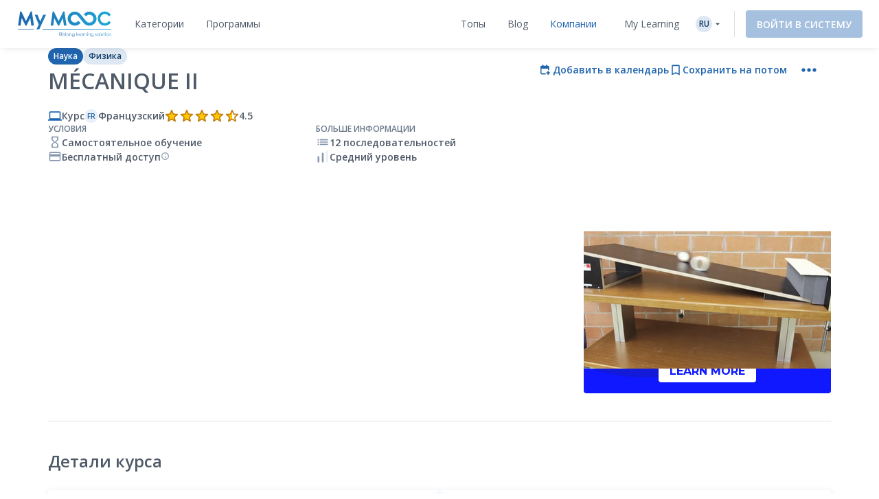

--- FILE ---
content_type: text/html; charset=UTF-8
request_url: https://www.my-mooc.com/ru/mooc/mecanique-ii/
body_size: 1814
content:
<!DOCTYPE html>
<html lang="en">
<head>
    <meta charset="utf-8">
    <meta name="viewport" content="width=device-width, initial-scale=1">
    <title></title>
    <style>
        body {
            font-family: "Arial";
        }
    </style>
    <script type="text/javascript">
    window.awsWafCookieDomainList = [];
    window.gokuProps = {
"key":"AQIDAHjcYu/GjX+QlghicBgQ/[base64]",
          "iv":"D549hwDPHQAABeuI",
          "context":"MUp5fZWaSy3k3Pyig2wlna2loWwdIBdkPLXLhrguQ6Cjqo0VJOkrP44qplBeBQ5FbUx8l4VQPZcdGWieOO8LtCrq6dObvWxGecqgesBep3mLuAfRE2odGakr7EeE95noHQ4jTsUBfkVcufvLMz7RCanAU2ygaFDkDht79jHXHgSoiHQbCOxizBDax1OnX/B6Li8LX388G7VwbeVwrCePbziLB3Ez2ihuX5AXef+8WZW8BrczRxroGnYQqK63AkOjL0aQXh2HF9aLE1BgEA4N454Lv1nobytjNc231YdA64MthtJy1SRM9ZN1x8rt31AvCqInZwXuutuavzMZqBcGUI+jQxphuDxfppTeOU/TOA=="
};
    </script>
    <script src="https://3ae78cf76f35.7e08e9b0.us-east-2.token.awswaf.com/3ae78cf76f35/2167548f0976/ab183f598216/challenge.js"></script>
</head>
<body>
    <div id="challenge-container"></div>
    <script type="text/javascript">
        AwsWafIntegration.saveReferrer();
        AwsWafIntegration.checkForceRefresh().then((forceRefresh) => {
            if (forceRefresh) {
                AwsWafIntegration.forceRefreshToken().then(() => {
                    window.location.reload(true);
                });
            } else {
                AwsWafIntegration.getToken().then(() => {
                    window.location.reload(true);
                });
            }
        });
    </script>
    <noscript>
        <h1>JavaScript is disabled</h1>
        In order to continue, we need to verify that you're not a robot.
        This requires JavaScript. Enable JavaScript and then reload the page.
    </noscript>
</body>
</html>

--- FILE ---
content_type: text/html; charset=UTF-8
request_url: https://www.my-mooc.com/ru/mooc/mecanique-ii/
body_size: 676564
content:
<!DOCTYPE html>
<html lang="ru">


<head>
    <meta charset="UTF-8" />
    <meta name="viewport" content="width=device-width, initial-scale=1.0">
    <meta http-equiv="X-UA-Compatible" content="IE=edge">
    
    <link rel="canonical" href="https://www.my-mooc.com/ru/mooc/mecanique-ii-48b1449c-2ff6-4057-9a6e-3c7462bad30c"/>

    <link rel="alternate" href="https://www.my-mooc.com/pt/mooc/mecanique-ii-48b1449c-2ff6-4057-9a6e-3c7462bad30c" hreflang="pt"/>
<link rel="alternate" href="https://www.my-mooc.com/zh/mooc/mecanique-ii-48b1449c-2ff6-4057-9a6e-3c7462bad30c" hreflang="zh"/>
<link rel="alternate" href="https://www.my-mooc.com/ru/mooc/mecanique-ii-48b1449c-2ff6-4057-9a6e-3c7462bad30c" hreflang="ru"/>
<link rel="alternate" href="https://www.my-mooc.com/fr/mooc/mecanique-ii-48b1449c-2ff6-4057-9a6e-3c7462bad30c" hreflang="fr"/>
<link rel="alternate" href="https://www.my-mooc.com/en/mooc/mecanique-ii-48b1449c-2ff6-4057-9a6e-3c7462bad30c" hreflang="x-default"/>

    <meta name="keywords" content="mooc" />
<meta name="description" content="&amp;Agrave; l&amp;rsquo;&amp;Eacute;cole Polytechnique F&amp;eacute;d&amp;eacute;rale de Lausanne, un cours de physique g&amp;eacute;n&amp;eacute;rale fait partie d..." />
<meta name="twitter:card" content="summary_large_image" />
<meta name="twitter:image" content="https://cdn.edflex.com/media/uploads/mooc/logo/9da78d1237806ee9b67a5f7756d35dd2d5a50ba8.png?width=360&amp;height=200" />
<meta name="theme-color" content="#1F64AE" />
<meta property="og:site_name" content="My Mooc" />
<meta property="og:type" content="article" />
<meta property="og:title" content="M&eacute;canique II" />
<meta property="og:description" content="&amp;Agrave; l&amp;rsquo;&amp;Eacute;cole Polytechnique F&amp;eacute;d&amp;eacute;rale de Lausanne, un cours de physique g&amp;eacute;n&amp;eacute;rale fait partie d..." />
<meta property="og:image" content="https://cdn.edflex.com/media/uploads/mooc/logo/9da78d1237806ee9b67a5f7756d35dd2d5a50ba8.png?width=360&amp;height=200" />
<meta property="og:url" content="https://www.my-mooc.com:443/ru/mooc/mecanique-ii/" />

    <title>Mécanique II | My Mooc</title>

    <link rel="shortcut icon" href="https://cdn.my-mooc.com/media/cache/default/website/530245a8657247fc1e78a187d18ed52bf2931f31.png" />
    <link rel="preconnect" href="https://fonts.googleapis.com">
    <link rel="preconnect" href="https://fonts.gstatic.com" crossorigin>
    <link href="https://fonts.googleapis.com/css2?family=Open+Sans:ital,wght@0,300;0,400;0,600;0,700;1,300;1,400;1,600;1,700&display=swap" rel="stylesheet">

    <link rel="stylesheet" href="/react/normalize.4eb3bbeb317d2e8b.css">
    <link rel="stylesheet" href="/react/reset_acl.2f9c70d69dab091e.css">

            <link rel="stylesheet" href="/build/public_scss.a92091b7.css">

    <link rel="stylesheet" href="/react/app.f68408ffd1b1b548.css">
    <style id="jss-server-style-MyMoocApp-EdflexUI" class="jss-server-side">.MyMoocApp-EdflexUI-MuiTooltip-popper{z-index:1500;pointer-events:none;}.MyMoocApp-EdflexUI-MuiTooltip-popperInteractive{pointer-events:auto;}.MyMoocApp-EdflexUI-MuiTooltip-popperArrow[x-placement*="bottom"] .MyMoocApp-EdflexUI-MuiTooltip-arrow{top:0;left:0;margin-top:-0.71em;margin-left:4px;margin-right:4px;}.MyMoocApp-EdflexUI-MuiTooltip-popperArrow[x-placement*="top"] .MyMoocApp-EdflexUI-MuiTooltip-arrow{left:0;bottom:0;margin-left:4px;margin-right:4px;margin-bottom:-0.71em;}.MyMoocApp-EdflexUI-MuiTooltip-popperArrow[x-placement*="right"] .MyMoocApp-EdflexUI-MuiTooltip-arrow{left:0;width:0.71em;height:1em;margin-top:4px;margin-left:-0.71em;margin-bottom:4px;}.MyMoocApp-EdflexUI-MuiTooltip-popperArrow[x-placement*="left"] .MyMoocApp-EdflexUI-MuiTooltip-arrow{right:0;width:0.71em;height:1em;margin-top:4px;margin-right:-0.71em;margin-bottom:4px;}.MyMoocApp-EdflexUI-MuiTooltip-popperArrow[x-placement*="left"] .MyMoocApp-EdflexUI-MuiTooltip-arrow::before{transform-origin:0 0;}.MyMoocApp-EdflexUI-MuiTooltip-popperArrow[x-placement*="right"] .MyMoocApp-EdflexUI-MuiTooltip-arrow::before{transform-origin:100% 100%;}.MyMoocApp-EdflexUI-MuiTooltip-popperArrow[x-placement*="top"] .MyMoocApp-EdflexUI-MuiTooltip-arrow::before{transform-origin:100% 0;}.MyMoocApp-EdflexUI-MuiTooltip-popperArrow[x-placement*="bottom"] .MyMoocApp-EdflexUI-MuiTooltip-arrow::before{transform-origin:0 100%;}.MyMoocApp-EdflexUI-MuiTooltip-tooltip{color:#fff;padding:4px 8px;font-size:0.625rem;max-width:300px;word-wrap:break-word;font-family:"Open Sans",sans-serif;font-weight:500;line-height:1.4em;border-radius:4px;background-color:rgba(97, 97, 97, 0.9);}.MyMoocApp-EdflexUI-MuiTooltip-tooltipArrow{margin:0;position:relative;}.MyMoocApp-EdflexUI-MuiTooltip-arrow{color:rgba(97, 97, 97, 0.9);width:1em;height:0.71em;overflow:hidden;position:absolute;box-sizing:border-box;}.MyMoocApp-EdflexUI-MuiTooltip-arrow::before{width:100%;height:100%;margin:auto;content:"";display:block;transform:rotate(45deg);background-color:currentColor;}.MyMoocApp-EdflexUI-MuiTooltip-touch{padding:8px 16px;font-size:0.875rem;font-weight:400;line-height:1.14286em;}.MyMoocApp-EdflexUI-MuiTooltip-tooltipPlacementLeft{margin:0 24px;transform-origin:right center;}@media(min-width:768px){.MyMoocApp-EdflexUI-MuiTooltip-tooltipPlacementLeft{margin:0 14px;}}.MyMoocApp-EdflexUI-MuiTooltip-tooltipPlacementRight{margin:0 24px;transform-origin:left center;}@media(min-width:768px){.MyMoocApp-EdflexUI-MuiTooltip-tooltipPlacementRight{margin:0 14px;}}.MyMoocApp-EdflexUI-MuiTooltip-tooltipPlacementTop{margin:14px 0;transform-origin:center bottom;}@media(min-width:768px){.MyMoocApp-EdflexUI-MuiTooltip-tooltipPlacementTop{margin:14px 0;}}.MyMoocApp-EdflexUI-MuiTooltip-tooltipPlacementBottom{margin:24px 0;transform-origin:center top;}@media(min-width:768px){.MyMoocApp-EdflexUI-MuiTooltip-tooltipPlacementBottom{margin:14px 0;}}.MyMoocApp-EdflexUI-MuiFormControl-root{border:0;margin:0;display:inline-flex;padding:0;position:relative;min-width:0;flex-direction:column;vertical-align:top;}.MyMoocApp-EdflexUI-MuiFormControl-marginNormal{margin-top:16px;margin-bottom:8px;}.MyMoocApp-EdflexUI-MuiFormControl-marginDense{margin-top:8px;margin-bottom:4px;}.MyMoocApp-EdflexUI-MuiFormControl-fullWidth{width:100%;}.MyMoocApp-EdflexUI-MuiSvgIcon-root{fill:currentColor;width:1em;height:1em;display:inline-block;font-size:1.5rem;transition:fill 200ms cubic-bezier(0.4, 0, 0.2, 1)0ms;flex-shrink:0;user-select:none;}.MyMoocApp-EdflexUI-MuiSvgIcon-colorPrimary{color:#1F64AE;}.MyMoocApp-EdflexUI-MuiSvgIcon-colorSecondary{color:#19A8D9;}.MyMoocApp-EdflexUI-MuiSvgIcon-colorAction{color:rgba(0, 0, 0, 0.54);}.MyMoocApp-EdflexUI-MuiSvgIcon-colorError{color:#f44336;}.MyMoocApp-EdflexUI-MuiSvgIcon-colorDisabled{color:rgba(0, 0, 0, 0.26);}.MyMoocApp-EdflexUI-MuiSvgIcon-fontSizeInherit{font-size:inherit;}.MyMoocApp-EdflexUI-MuiSvgIcon-fontSizeSmall{font-size:1.25rem;}.MyMoocApp-EdflexUI-MuiSvgIcon-fontSizeLarge{font-size:2.1875rem;}@keyframes mui-auto-fill{}@keyframes mui-auto-fill-cancel{}.MyMoocApp-EdflexUI-MuiInputBase-root{color:#4F5A68;cursor:text;display:inline-flex;position:relative;font-size:1rem;box-sizing:border-box;align-items:center;font-family:"Open Sans",sans-serif;font-weight:400;line-height:1.1876em;}.MyMoocApp-EdflexUI-MuiInputBase-root.Mui-disabled{color:rgba(0, 0, 0, 0.38);cursor:default;}.MyMoocApp-EdflexUI-MuiInputBase-multiline{padding:6px 0 7px;}.MyMoocApp-EdflexUI-MuiInputBase-multiline.MyMoocApp-EdflexUI-MuiInputBase-marginDense{padding-top:3px;}.MyMoocApp-EdflexUI-MuiInputBase-fullWidth{width:100%;}.MyMoocApp-EdflexUI-MuiInputBase-input{font:inherit;color:currentColor;width:100%;border:0;height:1.1876em;margin:0;display:block;padding:6px 0 7px;min-width:0;background:none;box-sizing:content-box;animation-name:mui-auto-fill-cancel;letter-spacing:inherit;animation-duration:10ms;-webkit-tap-highlight-color:transparent;}.MyMoocApp-EdflexUI-MuiInputBase-input::-webkit-input-placeholder{color:currentColor;opacity:0.42;transition:opacity 200ms cubic-bezier(0.4, 0, 0.2, 1)0ms;}.MyMoocApp-EdflexUI-MuiInputBase-input::-moz-placeholder{color:currentColor;opacity:0.42;transition:opacity 200ms cubic-bezier(0.4, 0, 0.2, 1)0ms;}.MyMoocApp-EdflexUI-MuiInputBase-input:-ms-input-placeholder{color:currentColor;opacity:0.42;transition:opacity 200ms cubic-bezier(0.4, 0, 0.2, 1)0ms;}.MyMoocApp-EdflexUI-MuiInputBase-input::-ms-input-placeholder{color:currentColor;opacity:0.42;transition:opacity 200ms cubic-bezier(0.4, 0, 0.2, 1)0ms;}.MyMoocApp-EdflexUI-MuiInputBase-input:focus{outline:0;}.MyMoocApp-EdflexUI-MuiInputBase-input:invalid{box-shadow:none;}.MyMoocApp-EdflexUI-MuiInputBase-input::-webkit-search-decoration{-webkit-appearance:none;}.MyMoocApp-EdflexUI-MuiInputBase-input.Mui-disabled{opacity:1;}.MyMoocApp-EdflexUI-MuiInputBase-input:-webkit-autofill{animation-name:mui-auto-fill;animation-duration:5000s;}label[data-shrink=false] + .MyMoocApp-EdflexUI-MuiInputBase-formControl .MyMoocApp-EdflexUI-MuiInputBase-input::-webkit-input-placeholder{opacity:0 !important;}label[data-shrink=false] + .MyMoocApp-EdflexUI-MuiInputBase-formControl .MyMoocApp-EdflexUI-MuiInputBase-input::-moz-placeholder{opacity:0 !important;}label[data-shrink=false] + .MyMoocApp-EdflexUI-MuiInputBase-formControl .MyMoocApp-EdflexUI-MuiInputBase-input:-ms-input-placeholder{opacity:0 !important;}label[data-shrink=false] + .MyMoocApp-EdflexUI-MuiInputBase-formControl .MyMoocApp-EdflexUI-MuiInputBase-input::-ms-input-placeholder{opacity:0 !important;}label[data-shrink=false] + .MyMoocApp-EdflexUI-MuiInputBase-formControl .MyMoocApp-EdflexUI-MuiInputBase-input:focus::-webkit-input-placeholder{opacity:0.42;}label[data-shrink=false] + .MyMoocApp-EdflexUI-MuiInputBase-formControl .MyMoocApp-EdflexUI-MuiInputBase-input:focus::-moz-placeholder{opacity:0.42;}label[data-shrink=false] + .MyMoocApp-EdflexUI-MuiInputBase-formControl .MyMoocApp-EdflexUI-MuiInputBase-input:focus:-ms-input-placeholder{opacity:0.42;}label[data-shrink=false] + .MyMoocApp-EdflexUI-MuiInputBase-formControl .MyMoocApp-EdflexUI-MuiInputBase-input:focus::-ms-input-placeholder{opacity:0.42;}.MyMoocApp-EdflexUI-MuiInputBase-inputMarginDense{padding-top:3px;}.MyMoocApp-EdflexUI-MuiInputBase-inputMultiline{height:auto;resize:none;padding:0;}.MyMoocApp-EdflexUI-MuiInputBase-inputTypeSearch{-moz-appearance:textfield;-webkit-appearance:textfield;}.MyMoocApp-EdflexUI-jss1{top:-5px;left:0;right:0;bottom:0;margin:0;padding:0 8px;overflow:hidden;position:absolute;border-style:solid;border-width:1px;border-radius:inherit;pointer-events:none;}.MyMoocApp-EdflexUI-jss2{padding:0;text-align:left;transition:width 150ms cubic-bezier(0.0, 0, 0.2, 1)0ms;line-height:11px;}.MyMoocApp-EdflexUI-jss3{width:auto;height:11px;display:block;padding:0;font-size:0.75em;max-width:0.01px;text-align:left;transition:max-width 50ms cubic-bezier(0.0, 0, 0.2, 1)0ms;visibility:hidden;}.MyMoocApp-EdflexUI-jss3>span{display:inline-block;padding-left:5px;padding-right:5px;}.MyMoocApp-EdflexUI-jss4{max-width:1000px;transition:max-width 100ms cubic-bezier(0.0, 0, 0.2, 1)50ms;}.MyMoocApp-EdflexUI-MuiOutlinedInput-root{position:relative;border-radius:4px;}.MyMoocApp-EdflexUI-MuiOutlinedInput-root:hover .MyMoocApp-EdflexUI-MuiOutlinedInput-notchedOutline{border-color:#4F5A68;}@media(hover:none){.MyMoocApp-EdflexUI-MuiOutlinedInput-root:hover .MyMoocApp-EdflexUI-MuiOutlinedInput-notchedOutline{border-color:rgba(0, 0, 0, 0.23);}}.MyMoocApp-EdflexUI-MuiOutlinedInput-root.Mui-focused .MyMoocApp-EdflexUI-MuiOutlinedInput-notchedOutline{border-color:#1F64AE;border-width:2px;}.MyMoocApp-EdflexUI-MuiOutlinedInput-root.Mui-error .MyMoocApp-EdflexUI-MuiOutlinedInput-notchedOutline{border-color:#f44336;}.MyMoocApp-EdflexUI-MuiOutlinedInput-root.Mui-disabled .MyMoocApp-EdflexUI-MuiOutlinedInput-notchedOutline{border-color:rgba(0, 0, 0, 0.26);}.MyMoocApp-EdflexUI-MuiOutlinedInput-colorSecondary.Mui-focused .MyMoocApp-EdflexUI-MuiOutlinedInput-notchedOutline{border-color:#19A8D9;}.MyMoocApp-EdflexUI-MuiOutlinedInput-adornedStart{padding-left:14px;}.MyMoocApp-EdflexUI-MuiOutlinedInput-adornedEnd{padding-right:14px;}.MyMoocApp-EdflexUI-MuiOutlinedInput-multiline{padding:18.5px 14px;}.MyMoocApp-EdflexUI-MuiOutlinedInput-multiline.MyMoocApp-EdflexUI-MuiOutlinedInput-marginDense{padding-top:10.5px;padding-bottom:10.5px;}.MyMoocApp-EdflexUI-MuiOutlinedInput-notchedOutline{border-color:rgba(0, 0, 0, 0.23);}.MyMoocApp-EdflexUI-MuiOutlinedInput-input{padding:18.5px 14px;}.MyMoocApp-EdflexUI-MuiOutlinedInput-input:-webkit-autofill{border-radius:inherit;}.MyMoocApp-EdflexUI-MuiOutlinedInput-inputMarginDense{padding-top:10.5px;padding-bottom:10.5px;}.MyMoocApp-EdflexUI-MuiOutlinedInput-inputMultiline{padding:0;}.MyMoocApp-EdflexUI-MuiOutlinedInput-inputAdornedStart{padding-left:0;}.MyMoocApp-EdflexUI-MuiOutlinedInput-inputAdornedEnd{padding-right:0;}</style>
<style data-emotion="mymoocapp-edflexui-global 1dpe4ol">.display-100{line-height:1.5;font-size:6px;font-weight:400;}.display-200{line-height:1.5;font-size:8px;font-weight:400;}.display-300{line-height:1.5;font-size:10px;font-weight:400;}.display-400{line-height:1.5;font-size:12px;font-weight:400;}.display-500{line-height:1.5;font-size:14px;font-weight:400;}.display-600{line-height:1.5;font-size:16px;font-weight:400;}.display-700{line-height:1.5;font-size:18px;font-weight:400;}.display-800{line-height:1.5;font-size:24px;font-weight:400;}.display-900{line-height:1.5;font-size:32px;font-weight:400;}.editorial-body-big-paragraph{line-height:1.5;font-size:18px;}@media (max-width:991.95px){.editorial-body-big-paragraph{font-size:16px;}}@media (max-width:767.95px){.editorial-body-big-paragraph{font-size:16px;}}@media (min-width:1200px){.editorial-body-big-paragraph{font-size:18px;}}.editorial-body-big-subTitle{line-height:1.5;font-size:24px;}@media (max-width:991.95px){.editorial-body-big-subTitle{font-size:18px;}}@media (max-width:767.95px){.editorial-body-big-subTitle{font-size:18px;}}@media (min-width:1200px){.editorial-body-big-subTitle{font-size:24px;}}.editorial-body-big-title{line-height:1.5;font-size:32px;}@media (max-width:991.95px){.editorial-body-big-title{font-size:24px;}}@media (max-width:767.95px){.editorial-body-big-title{font-size:24px;}}@media (min-width:1200px){.editorial-body-big-title{font-size:32px;}}.editorial-body-middle-paragraph{line-height:1.5;font-size:16px;}@media (max-width:991.95px){.editorial-body-middle-paragraph{font-size:14px;}}@media (max-width:767.95px){.editorial-body-middle-paragraph{font-size:14px;}}@media (min-width:1200px){.editorial-body-middle-paragraph{font-size:16px;}}.editorial-body-middle-subTitle{line-height:1.5;font-size:18px;}@media (max-width:991.95px){.editorial-body-middle-subTitle{font-size:16px;}}@media (max-width:767.95px){.editorial-body-middle-subTitle{font-size:16px;}}@media (min-width:1200px){.editorial-body-middle-subTitle{font-size:18px;}}.editorial-body-middle-title{line-height:1.5;font-size:24px;}@media (max-width:991.95px){.editorial-body-middle-title{font-size:18px;}}@media (max-width:767.95px){.editorial-body-middle-title{font-size:18px;}}@media (min-width:1200px){.editorial-body-middle-title{font-size:24px;}}.editorial-body-little-paragraph{line-height:1.5;font-size:14px;}@media (max-width:991.95px){.editorial-body-little-paragraph{font-size:12px;}}@media (max-width:767.95px){.editorial-body-little-paragraph{font-size:12px;}}@media (min-width:1200px){.editorial-body-little-paragraph{font-size:14px;}}.editorial-body-little-subTitle{line-height:1.5;font-size:16px;}@media (max-width:991.95px){.editorial-body-little-subTitle{font-size:14px;}}@media (max-width:767.95px){.editorial-body-little-subTitle{font-size:14px;}}@media (min-width:1200px){.editorial-body-little-subTitle{font-size:16px;}}.editorial-body-little-title{line-height:1.5;font-size:18px;}@media (max-width:991.95px){.editorial-body-little-title{font-size:16px;}}@media (max-width:767.95px){.editorial-body-little-title{font-size:16px;}}@media (min-width:1200px){.editorial-body-little-title{font-size:18px;}}.editorial-head-big-paragraph{line-height:1.5;font-size:40px;}@media (max-width:991.95px){.editorial-head-big-paragraph{font-size:32px;}}@media (max-width:767.95px){.editorial-head-big-paragraph{font-size:32px;}}@media (min-width:1200px){.editorial-head-big-paragraph{font-size:40px;}}.editorial-head-big-subTitle{line-height:1.5;font-size:48px;}@media (max-width:991.95px){.editorial-head-big-subTitle{font-size:40px;}}@media (max-width:767.95px){.editorial-head-big-subTitle{font-size:40px;}}@media (min-width:1200px){.editorial-head-big-subTitle{font-size:48px;}}.editorial-head-big-title{line-height:1.5;font-size:64px;}@media (max-width:991.95px){.editorial-head-big-title{font-size:48px;}}@media (max-width:767.95px){.editorial-head-big-title{font-size:48px;}}@media (min-width:1200px){.editorial-head-big-title{font-size:64px;}}.editorial-head-middle-paragraph{line-height:1.5;font-size:32px;}@media (max-width:991.95px){.editorial-head-middle-paragraph{font-size:24px;}}@media (max-width:767.95px){.editorial-head-middle-paragraph{font-size:24px;}}@media (min-width:1200px){.editorial-head-middle-paragraph{font-size:32px;}}.editorial-head-middle-subTitle{line-height:1.5;font-size:40px;}@media (max-width:991.95px){.editorial-head-middle-subTitle{font-size:32px;}}@media (max-width:767.95px){.editorial-head-middle-subTitle{font-size:32px;}}@media (min-width:1200px){.editorial-head-middle-subTitle{font-size:40px;}}.editorial-head-middle-title{line-height:1.5;font-size:48px;}@media (max-width:991.95px){.editorial-head-middle-title{font-size:40px;}}@media (max-width:767.95px){.editorial-head-middle-title{font-size:40px;}}@media (min-width:1200px){.editorial-head-middle-title{font-size:48px;}}.editorial-head-little-paragraph{line-height:1.5;font-size:24px;}@media (max-width:991.95px){.editorial-head-little-paragraph{font-size:18px;}}@media (max-width:767.95px){.editorial-head-little-paragraph{font-size:18px;}}@media (min-width:1200px){.editorial-head-little-paragraph{font-size:24px;}}.editorial-head-little-subTitle{line-height:1.5;font-size:32px;}@media (max-width:991.95px){.editorial-head-little-subTitle{font-size:24px;}}@media (max-width:767.95px){.editorial-head-little-subTitle{font-size:24px;}}@media (min-width:1200px){.editorial-head-little-subTitle{font-size:32px;}}.editorial-head-little-title{line-height:1.5;font-size:40px;}@media (max-width:991.95px){.editorial-head-little-title{font-size:32px;}}@media (max-width:767.95px){.editorial-head-little-title{font-size:32px;}}@media (min-width:1200px){.editorial-head-little-title{font-size:40px;}}.regular{font-weight:400;}.bold{font-weight:600;}.underline{-webkit-text-decoration:underline;text-decoration:underline;}.italic{font-style:italic;}.uppercase{text-transform:uppercase;}:root{--ds-colors--absolute-black:#000000;--ds-colors--absolute-white:#FFFFFF;--ds-colors--brand-primary-100:#F4F7FB;--ds-colors--brand-primary-200:#DDE8F3;--ds-colors--brand-primary-300:#C7D8EB;--ds-colors--brand-primary-500:#1F64AE;--ds-colors--brand-primary-700:#19508B;--ds-colors--brand-primary-900:#133C68;--ds-colors--utilities-gray-100:#F9FAFB;--ds-colors--utilities-gray-200:#EDEFF3;--ds-colors--utilities-gray-300:#E0E5EB;--ds-colors--utilities-gray-500:#8496AE;--ds-colors--utilities-gray-700:#69778A;--ds-colors--utilities-gray-900:#4F5A68;--ds-colors--utilities-success-100:#F6FCFA;--ds-colors--utilities-success-200:#E5F5F1;--ds-colors--utilities-success-300:#D4EEE8;--ds-colors--utilities-success-500:#51B9A2;--ds-colors--utilities-success-700:#419482;--ds-colors--utilities-success-900:#316F61;--ds-colors--utilities-danger-100:#FFF6F5;--ds-colors--utilities-danger-200:#FDE3E1;--ds-colors--utilities-danger-300:#FCD0CD;--ds-colors--utilities-danger-500:#F44336;--ds-colors--utilities-danger-700:#C3362B;--ds-colors--utilities-danger-900:#922820;--ds-colors--utilities-warning-100:#FEFAF3;--ds-colors--utilities-warning-200:#FDF0DB;--ds-colors--utilities-warning-300:#FCE6C3;--ds-colors--utilities-warning-500:#F29B11;--ds-colors--utilities-warning-700:#C27C0E;--ds-colors--utilities-warning-900:#915D0A;--ds-colors--utilities-info-100:#F5FAFB;--ds-colors--utilities-info-200:#E0F0F4;--ds-colors--utilities-info-300:#CCE6EC;--ds-colors--utilities-info-500:#339CB4;--ds-colors--utilities-info-700:#297D90;--ds-colors--utilities-info-900:#1F5E6C;--ds-colors--utilities-accent-100:#FFFCF2;--ds-colors--utilities-accent-200:#FFF7D9;--ds-colors--utilities-accent-300:#FFF2BF;--ds-colors--utilities-accent-500:#FFC900;--ds-colors--utilities-accent-700:#CCA100;--ds-colors--utilities-accent-900:#71550C;--ds-colors--content-course-100:#F4FBFD;--ds-colors--content-course-200:#DDF2F9;--ds-colors--content-course-300:#C6E9F6;--ds-colors--content-course-500:#1DA8D9;--ds-colors--content-course-700:#1786AE;--ds-colors--content-course-900:#116582;--ds-colors--content-article-100:#F3F9F9;--ds-colors--content-article-200:#DAEEEE;--ds-colors--content-article-300:#C1E2E3;--ds-colors--content-article-500:#098C8F;--ds-colors--content-article-700:#077072;--ds-colors--content-article-900:#055456;--ds-colors--content-video-100:#FAF8FB;--ds-colors--content-video-200:#F0E8F1;--ds-colors--content-video-300:#E7DAE8;--ds-colors--content-video-500:#9E69A4;--ds-colors--content-video-700:#7E5483;--ds-colors--content-video-900:#5F3F62;--ds-colors--content-podcast-100:#FFF7F2;--ds-colors--content-podcast-200:#FFE8D9;--ds-colors--content-podcast-300:#FFD9BF;--ds-colors--content-podcast-500:#FF6600;--ds-colors--content-podcast-700:#CC5200;--ds-colors--content-podcast-900:#993D00;--ds-colors--content-quiz-100:#FEF9F7;--ds-colors--content-quiz-200:#FCEBE7;--ds-colors--content-quiz-300:#FADED7;--ds-colors--content-quiz-500:#EA7C60;--ds-colors--content-quiz-700:#BB634D;--ds-colors--content-quiz-900:#8C4A3A;--ds-colors--content-book-100:#F7FCF9;--ds-colors--content-book-200:#E7F6ED;--ds-colors--content-book-300:#D6EFE1;--ds-colors--content-book-500:#5CC089;--ds-colors--content-book-700:#4A9A6E;--ds-colors--content-book-900:#377352;--ds-colors--content-mentor-100:#FDF7FA;--ds-colors--content-mentor-200:#FAE7EF;--ds-colors--content-mentor-300:#F7D8E5;--ds-colors--content-mentor-500:#DE6296;--ds-colors--content-mentor-700:#B24E78;--ds-colors--content-mentor-900:#853B5A;--ds-colors--content-top-voice-100:#FCF5F6;--ds-colors--content-top-voice-200:#F5E0E4;--ds-colors--content-top-voice-300:#EECBD2;--ds-colors--content-top-voice-500:#BA3049;--ds-colors--content-top-voice-700:#95263A;--ds-colors--content-top-voice-900:#701D2C;--ds-colors--content-interactive-100:#F7F8FE;--ds-colors--content-interactive-200:#E7E9FB;--ds-colors--content-interactive-300:#D7DAF8;--ds-colors--content-interactive-500:#5E6CE4;--ds-colors--content-interactive-700:#4B56B6;--ds-colors--content-interactive-900:#384189;--ds-colors--content-assessment-100:#FCF6FC;--ds-colors--content-assessment-200:#F6E3F6;--ds-colors--content-assessment-300:#F0D1F1;--ds-colors--content-assessment-500:#C346C6;--ds-colors--content-assessment-700:#9C389E;--ds-colors--content-assessment-900:#752A77;--ds-colors--content-certificate-100:#F8FAF5;--ds-colors--content-certificate-200:#EBF0E0;--ds-colors--content-certificate-300:#DDE6CB;--ds-colors--content-certificate-500:#789A2E;--ds-colors--content-certificate-700:#607B25;--ds-colors--content-certificate-900:#485C1C;--ds-colors--content-program-100:#F4F7FB;--ds-colors--content-program-200:#DDE8F3;--ds-colors--content-program-300:#C7D8EB;--ds-colors--content-program-500:#1F64AE;--ds-colors--content-program-700:#19508B;--ds-colors--content-program-900:#133C68;--ds-colors--content-lab-100:#FAF6F2;--ds-colors--content-lab-200:#EFE3D9;--ds-colors--content-lab-300:#E4D1BF;--ds-colors--content-lab-500:#924600;--ds-colors--content-lab-700:#753800;--ds-colors--content-lab-900:#582A00;--ds-colors--content-roleplay-100:#F7F7FF;--ds-colors--content-roleplay-200:#DDDEFF;--ds-colors--content-roleplay-300:#A9ACFF;--ds-colors--content-roleplay-500:#0F18FF;--ds-colors--content-roleplay-700:#171B8E;--ds-colors--content-roleplay-900:#1B1D56;--ds-ai-gradient:linear-gradient(
    90deg,
    #3b95d6 0%,
    #3c74d7 48.44%,
    #725ad4 100%
  );--ds-ai-gradient-inverted:linear-gradient(
    -90deg,
    #3b95d6 0%,
    #3c74d7 48.44%,
    #725ad4 100%
  );--ds-ai-gradient-flat:linear-gradient(
    180deg,
    #3b95d6 0%,
    #3c74d7 48.44%,
    #725ad4 100%
  );}.sr-only,.visuallyhidden{border:0;clip:rect(0 0 0 0);-webkit-clip-path:inset(50%);clip-path:inset(50%);height:1px;margin:-1px;overflow:hidden;padding:0;position:absolute;top:20px;width:1px;white-space:nowrap;}.sr-only.focusable:active,.visuallyhidden.focusable:active,.sr-only.focusable:focus,.visuallyhidden.focusable:focus{clip:auto;-webkit-clip-path:none;clip-path:none;height:auto;margin:0;overflow:visible;position:static;width:auto;white-space:inherit;}.wysiwyg-content h1,.wysiwyg-content h2,.wysiwyg-content h3,.wysiwyg-content h4{margin-top:16px;margin-bottom:8px;}.wysiwyg-content h4{font-weight:600;}.wysiwyg-content:not([dir='rtl']) *{text-align:left;}.wysiwyg-content p{font-weight:400;display:block;}.wysiwyg-content p +p{margin-top:8px;}.wysiwyg-content strong{font-weight:600;}.wysiwyg-content i,.wysiwyg-content em{font-style:italic;}.wysiwyg-content a{color:#1F64AE;-webkit-text-decoration:underline;text-decoration:underline;font-weight:600;-webkit-transition:'color,text-decoration .2s ease-out';transition:'color,text-decoration .2s ease-out';}.wysiwyg-content a:hover,.wysiwyg-content a:active{-webkit-text-decoration:none;text-decoration:none;}.wysiwyg-content ol,.wysiwyg-content ul{display:block;margin-top:8px;}.wysiwyg-content ul{list-style-type:disc;list-style-position:inside;line-height:1.5;}.wysiwyg-content ul +*{margin-top:8px;}.wysiwyg-content ol{list-style-type:decimal;list-style-position:inside;line-height:1.5;}.wysiwyg-content ol +*{margin-top:8px;}.wysiwyg-content ul ul,.wysiwyg-content ol ul{list-style-type:circle;list-style-position:inside;margin-left:15;}.wysiwyg-content ol ol,.wysiwyg-content ul ol{list-style-type:lower-latin;list-style-position:inside;margin-left:16px;}</style><style data-emotion="mymoocapp-edflexui n090uq 12reffz 126yi4b 4tgngj 1blrdtj-container 1dlx6en-root 1na3u1z-icon 18bkjzr-label 1r1662t-button-root 1f90t04-root bi7feb-label en8k6q-root 1q1wiwu-label cpaukb 1aa2bek dew8e7-textFieldRoot 1nnknkg-inputBase 1dw5y7j-inputBaseWithStartAdornment o8py6r-input 1sobmit-root">.mymoocapp-edflexui-n090uq{-webkit-tap-highlight-color:transparent;-moz-appearance:none;-webkit-appearance:none;background:none;border:0;border-radius:0;box-shadow:none;margin:0;padding:0;font:inherit;text-align:inherit;cursor:pointer;-webkit-user-select:none;-moz-user-select:none;-ms-user-select:none;user-select:none;vertical-align:inherit;display:-webkit-box;display:-webkit-flex;display:-ms-flexbox;display:flex;-webkit-align-items:center;-webkit-box-align:center;-ms-flex-align:center;align-items:center;gap:4px;}.mymoocapp-edflexui-n090uq>svg{font-size:16;}.mymoocapp-edflexui-12reffz{border:0;clip:rect(0 0 0 0);-webkit-clip-path:inset(50%);clip-path:inset(50%);height:1px;margin:-1px;overflow:hidden;padding:0;position:absolute;top:20px;width:1px;white-space:nowrap;}.mymoocapp-edflexui-126yi4b{display:-webkit-box;display:-webkit-flex;display:-ms-flexbox;display:flex;-webkit-flex-direction:row;-ms-flex-direction:row;flex-direction:row;-webkit-align-items:center;-webkit-box-align:center;-ms-flex-align:center;align-items:center;-webkit-box-pack:center;-ms-flex-pack:center;-webkit-justify-content:center;justify-content:center;height:24px;width:24px;background-color:rgb(221, 232, 243);border-radius:14px;-webkit-flex-shrink:0;-ms-flex-negative:0;flex-shrink:0;}.mymoocapp-edflexui-126yi4b .language{color:rgb(19, 60, 104);}.mymoocapp-edflexui-4tgngj{background:none;color:inherit;border:none;padding:0;font:inherit;outline:inherit;line-height:1.5;font-weight:600;font-size:16px;background:#1F64AE;color:#FFFFFF;display:-webkit-inline-box;display:-webkit-inline-flex;display:-ms-inline-flexbox;display:inline-flex;-webkit-align-items:center;-webkit-box-align:center;-ms-flex-align:center;align-items:center;-webkit-box-pack:center;-ms-flex-pack:center;-webkit-justify-content:center;justify-content:center;white-space:nowrap;border-radius:4px;-webkit-align-content:center;-ms-flex-line-pack:center;align-content:center;padding:12px 16px;text-transform:inherit;width:auto;gap:8px;-webkit-text-decoration:none;text-decoration:none;}.mymoocapp-edflexui-4tgngj,.mymoocapp-edflexui-4tgngj *{-webkit-transition:all 200ms ease-out;transition:all 200ms ease-out;}.mymoocapp-edflexui-4tgngj svg{font-size:20px;width:20px;height:20px;}.mymoocapp-edflexui-4tgngj.small svg{font-size:16px;width:16px;height:16px;}.mymoocapp-edflexui-4tgngj.large svg{font-size:24px;width:24px;height:24px;}.mymoocapp-edflexui-4tgngj.small{line-height:1.5;font-weight:600;font-size:14px;padding:10px 16px;height:40px;}.mymoocapp-edflexui-4tgngj.large{line-height:1.5;font-weight:600;font-size:18px;padding:16px;height:56px;}.mymoocapp-edflexui-4tgngj.uppercase{text-transform:uppercase;}.mymoocapp-edflexui-4tgngj.full-width{width:100%;}.mymoocapp-edflexui-4tgngj.height-auto{white-space:initial;height:auto;}.mymoocapp-edflexui-4tgngj.mymoocapp-edflexui-4tgngj.mymoocapp-edflexui-4tgngj.mymoocapp-edflexui-4tgngj:disabled{cursor:not-allowed;background-color:rgb(165, 193, 223);color:#FFFFFF;}.mymoocapp-edflexui-4tgngj.mymoocapp-edflexui-4tgngj.mymoocapp-edflexui-4tgngj.mymoocapp-edflexui-4tgngj:disabled.secondary,.mymoocapp-edflexui-4tgngj.mymoocapp-edflexui-4tgngj.mymoocapp-edflexui-4tgngj.mymoocapp-edflexui-4tgngj:disabled.tertiary{background-color:#FFFFFF;color:rgb(255, 255, 255);}.mymoocapp-edflexui-4tgngj.mymoocapp-edflexui-4tgngj.mymoocapp-edflexui-4tgngj.mymoocapp-edflexui-4tgngj:disabled .notification-container{background-color:rgb(185, 227, 218);}.mymoocapp-edflexui-4tgngj:hover{opacity:1;background-color:rgb(25, 80, 139);color:#FFFFFF;}.mymoocapp-edflexui-4tgngj:hover.secondary,.mymoocapp-edflexui-4tgngj:hover.tertiary{background-color:rgb(29, 95, 165);color:rgb(204, 204, 204);}.mymoocapp-edflexui-4tgngj:focus{background:rgb(28, 90, 157);color:#FFFFFF;}.mymoocapp-edflexui-4tgngj:focus.secondary,.mymoocapp-edflexui-4tgngj:focus.tertiary{background-color:rgb(255, 255, 255);color:rgb(242, 242, 242);}.mymoocapp-edflexui-4tgngj:focus.secondary:not(:disabled),.mymoocapp-edflexui-4tgngj:hover.secondary:not(:disabled){-webkit-filter:drop-shadow(
          0px 2px 10px rgba(31, 100, 174, 0.19999999999999996)
        );filter:drop-shadow(
          0px 2px 10px rgba(31, 100, 174, 0.19999999999999996)
        );}.mymoocapp-edflexui-4tgngj:focus.secondary:not(:disabled).small,.mymoocapp-edflexui-4tgngj:hover.secondary:not(:disabled).small{-webkit-filter:drop-shadow(
            0px 2px 4px rgba(31, 100, 174, 0.19999999999999996)
          );filter:drop-shadow(
            0px 2px 4px rgba(31, 100, 174, 0.19999999999999996)
          );}.mymoocapp-edflexui-4tgngj:focus:hover{background-color:rgb(22, 70, 122);color:#FFFFFF;}.mymoocapp-edflexui-4tgngj:focus:hover.secondary,.mymoocapp-edflexui-4tgngj:focus:hover.tertiary{background-color:rgb(255, 255, 255);}.mymoocapp-edflexui-4tgngj.mymoocapp-edflexui-4tgngj.mymoocapp-edflexui-4tgngj:active{background:rgb(28, 90, 157);color:#FFFFFF;}.mymoocapp-edflexui-4tgngj.mymoocapp-edflexui-4tgngj.mymoocapp-edflexui-4tgngj:active.secondary,.mymoocapp-edflexui-4tgngj.mymoocapp-edflexui-4tgngj.mymoocapp-edflexui-4tgngj:active.tertiary{background-color:rgb(255, 255, 255);color:rgb(242, 242, 242);}.mymoocapp-edflexui-4tgngj.loading{cursor:not-allowed;background:radial-gradient(
        circle,
        rgb(165, 193, 223) 0%,
        rgb(76, 131, 190) 100%
      );}.mymoocapp-edflexui-4tgngj.loading.mymoocapp-edflexui-4tgngj.loading.mymoocapp-edflexui-4tgngj.loading,.mymoocapp-edflexui-4tgngj.loading *{-webkit-background-size:200% 100%;background-size:200% 100%;-webkit-animation:1.2s shine linear infinite;animation:1.2s shine linear infinite;}.mymoocapp-edflexui-4tgngj.loading.secondary,.mymoocapp-edflexui-4tgngj.loading.tertiary{color:rgb(255, 255, 255);background:radial-gradient(
          circle,
          #FFFFFF 0%,
          rgb(230, 230, 230) 100%
        );}.mymoocapp-edflexui-4tgngj.loading .notification-container{background:radial-gradient(
          circle,
          rgb(185, 227, 218) 0%,
          rgb(116, 199, 181) 100%
        );}.mymoocapp-edflexui-4tgngj.secondary{-webkit-filter:drop-shadow(
        0px 2px 10px rgba(31, 100, 174, 0.19999999999999996)
      );filter:drop-shadow(
        0px 2px 10px rgba(31, 100, 174, 0.19999999999999996)
      );}.mymoocapp-edflexui-4tgngj.secondary.small{-webkit-filter:drop-shadow(
          0px 2px 4px rgba(31, 100, 174, 0.19999999999999996)
        );filter:drop-shadow(
          0px 2px 4px rgba(31, 100, 174, 0.19999999999999996)
        );}.mymoocapp-edflexui-4tgngj .background-color_ai-svg{max-height:20px;}.mymoocapp-edflexui-4tgngj .notification-container{width:20px;height:20px;padding:0;}.mymoocapp-edflexui-4tgngj .notification-container *{line-height:1.5;font-weight:600;font-size:10px;}@-webkit-keyframes shine{to{background-position-x:-200%;}}@keyframes shine{to{background-position-x:-200%;}}.mymoocapp-edflexui-1blrdtj-container{display:-webkit-inline-box;display:-webkit-inline-flex;display:-ms-inline-flexbox;display:inline-flex;}.mymoocapp-edflexui-1dlx6en-root{display:inherit;gap:8px;text-transform:none;-webkit-transition:color,text-decoration .2s ease-out;transition:color,text-decoration .2s ease-out;-webkit-flex-direction:row;-ms-flex-direction:row;flex-direction:row;-webkit-align-items:center;-webkit-box-align:center;-ms-flex-align:center;align-items:center;-webkit-box-pack:center;-ms-flex-pack:center;-webkit-justify-content:center;justify-content:center;vertical-align:inherit;font-size:14px;font-weight:600;line-height:16px;}.mymoocapp-edflexui-1dlx6en-root,.mymoocapp-edflexui-1dlx6en-root:focus{-webkit-text-decoration:none;text-decoration:none;color:#1F64AE;}.mymoocapp-edflexui-1dlx6en-root:hover{-webkit-text-decoration:underline;text-decoration:underline;color:rgb(25, 80, 139);}.mymoocapp-edflexui-1dlx6en-root:active{-webkit-text-decoration:underline;text-decoration:underline;color:rgb(19, 60, 104);}.mymoocapp-edflexui-1na3u1z-icon{display:-webkit-box;display:-webkit-flex;display:-ms-flexbox;display:flex;-webkit-flex-direction:row;-ms-flex-direction:row;flex-direction:row;-webkit-align-items:center;-webkit-box-align:center;-ms-flex-align:center;align-items:center;-webkit-box-pack:center;-ms-flex-pack:center;-webkit-justify-content:center;justify-content:center;font-size:20px;width:20px;height:20px;color:inherit;}.mymoocapp-edflexui-1na3u1z-icon div{display:-webkit-box;display:-webkit-flex;display:-ms-flexbox;display:flex;}.mymoocapp-edflexui-1na3u1z-icon img{max-width:100%;max-height:100%;}.mymoocapp-edflexui-1na3u1z-icon svg{color:inherit;width:100%;height:100%;vertical-align:initial;}.mymoocapp-edflexui-18bkjzr-label{display:-webkit-box;display:-webkit-flex;display:-ms-flexbox;display:flex;}.mymoocapp-edflexui-18bkjzr-label,.mymoocapp-edflexui-18bkjzr-label:hover,.mymoocapp-edflexui-18bkjzr-label:active{font-size:inherit;font-weight:inherit;line-height:inherit;color:inherit;-webkit-text-decoration:inherit;text-decoration:inherit;}.mymoocapp-edflexui-1r1662t-button-root{position:relative;-webkit-tap-highlight-color:transparent;background:transparent;border:0;margin:0;border-radius:0;padding:0;cursor:pointer;-webkit-user-select:none;-moz-user-select:none;-ms-user-select:none;user-select:none;vertical-align:inherit;-moz-appearance:none;-webkit-appearance:none;display:inherit;gap:8px;text-transform:none;-webkit-transition:color,text-decoration .2s ease-out;transition:color,text-decoration .2s ease-out;-webkit-flex-direction:row;-ms-flex-direction:row;flex-direction:row;-webkit-align-items:center;-webkit-box-align:center;-ms-flex-align:center;align-items:center;-webkit-box-pack:center;-ms-flex-pack:center;-webkit-justify-content:center;justify-content:center;vertical-align:inherit;font-size:14px;font-weight:600;line-height:16px;}.mymoocapp-edflexui-1r1662t-button-root::-moz-focus-inner{border-style:none;}.mymoocapp-edflexui-1r1662t-button-root,.mymoocapp-edflexui-1r1662t-button-root:focus{-webkit-text-decoration:none;text-decoration:none;color:#1F64AE;}.mymoocapp-edflexui-1r1662t-button-root:hover{-webkit-text-decoration:underline;text-decoration:underline;color:rgb(25, 80, 139);}.mymoocapp-edflexui-1r1662t-button-root:active{-webkit-text-decoration:underline;text-decoration:underline;color:rgb(19, 60, 104);}.mymoocapp-edflexui-1f90t04-root{max-width:100%;display:-webkit-inline-box;display:-webkit-inline-flex;display:-ms-inline-flexbox;display:inline-flex;-webkit-flex-direction:row;-ms-flex-direction:row;flex-direction:row;gap:4px;-webkit-align-items:center;-webkit-box-align:center;-ms-flex-align:center;align-items:center;-webkit-box-pack:center;-ms-flex-pack:center;-webkit-justify-content:center;justify-content:center;vertical-align:middle;height:24px;border-radius:12px;padding:0px 8px;font-weight:600;line-height:24px;text-transform:none;-webkit-flex-shrink:0;-ms-flex-negative:0;flex-shrink:0;background:#1F64AE;color:#FFFFFF;}.mymoocapp-edflexui-bi7feb-label{display:block;max-width:100%;font-weight:inherit;line-height:inherit;text-align:inherit;overflow:hidden;white-space:nowrap;text-overflow:ellipsis;font-size:12px;color:#FFFFFF;}.mymoocapp-edflexui-en8k6q-root{max-width:100%;display:-webkit-inline-box;display:-webkit-inline-flex;display:-ms-inline-flexbox;display:inline-flex;-webkit-flex-direction:row;-ms-flex-direction:row;flex-direction:row;gap:4px;-webkit-align-items:center;-webkit-box-align:center;-ms-flex-align:center;align-items:center;-webkit-box-pack:center;-ms-flex-pack:center;-webkit-justify-content:center;justify-content:center;vertical-align:middle;height:24px;border-radius:12px;padding:0px 8px;font-weight:600;line-height:24px;text-transform:none;-webkit-flex-shrink:0;-ms-flex-negative:0;flex-shrink:0;background:rgb(221, 232, 243);color:#FFFFFF;}.mymoocapp-edflexui-1q1wiwu-label{display:block;max-width:100%;font-weight:inherit;line-height:inherit;text-align:inherit;overflow:hidden;white-space:nowrap;text-overflow:ellipsis;font-size:12px;color:#133C68;}.mymoocapp-edflexui-cpaukb{font-weight:400;line-height:1.5;font-size:16px;}.mymoocapp-edflexui-cpaukb h1,.mymoocapp-edflexui-cpaukb h2,.mymoocapp-edflexui-cpaukb h3,.mymoocapp-edflexui-cpaukb h4,.mymoocapp-edflexui-cpaukb h5,.mymoocapp-edflexui-cpaukb h6{font-weight:600;}.mymoocapp-edflexui-cpaukb h1 *,.mymoocapp-edflexui-cpaukb h2 *,.mymoocapp-edflexui-cpaukb h3 *,.mymoocapp-edflexui-cpaukb h4 *,.mymoocapp-edflexui-cpaukb h5 *,.mymoocapp-edflexui-cpaukb h6 *{font-weight:600;}.mymoocapp-edflexui-cpaukb strong *,.mymoocapp-edflexui-cpaukb b *,.mymoocapp-edflexui-cpaukb strong,.mymoocapp-edflexui-cpaukb b{font-weight:600;}.mymoocapp-edflexui-cpaukb em *,.mymoocapp-edflexui-cpaukb em,.mymoocapp-edflexui-cpaukb i{font-style:italic;}.mymoocapp-edflexui-cpaukb a{-webkit-text-decoration:underline;text-decoration:underline;text-align:right;display:inline-block;cursor:pointer;color:#1F64AE;}.mymoocapp-edflexui-cpaukb .underline,.mymoocapp-edflexui-cpaukb u{-webkit-text-decoration:underline;text-decoration:underline;}.mymoocapp-edflexui-cpaukb ul{list-style:initial;}.mymoocapp-edflexui-cpaukb ol{list-style:initial;list-style-type:decimal;}.mymoocapp-edflexui-cpaukb ul,.mymoocapp-edflexui-cpaukb ol{list-style-position:inside;padding-left:16px;}.mymoocapp-edflexui-cpaukb li *{display:inline;}.mymoocapp-edflexui-cpaukb blockquote,.mymoocapp-edflexui-cpaukb q{background:#F9FAFB;border-left:2px solid #E0E5EB;margin:8px;padding:4px 8px;}.mymoocapp-edflexui-cpaukb hr{color:#F9FAFB;margin:12px 0px;}@media (max-width:991.95px){.mymoocapp-edflexui-cpaukb{font-size:14px;}}@media (max-width:767.95px){.mymoocapp-edflexui-cpaukb{font-size:14px;}}@media (min-width:1200px){.mymoocapp-edflexui-cpaukb{font-size:16px;}}.mymoocapp-edflexui-cpaukb h1 *,.mymoocapp-edflexui-cpaukb h1{line-height:1.5;font-size:32px;}@media (max-width:991.95px){.mymoocapp-edflexui-cpaukb h1 *,.mymoocapp-edflexui-cpaukb h1{font-size:24px;}}@media (max-width:767.95px){.mymoocapp-edflexui-cpaukb h1 *,.mymoocapp-edflexui-cpaukb h1{font-size:24px;}}@media (min-width:1200px){.mymoocapp-edflexui-cpaukb h1 *,.mymoocapp-edflexui-cpaukb h1{font-size:32px;}}.mymoocapp-edflexui-cpaukb h2 *,.mymoocapp-edflexui-cpaukb h2{line-height:1.5;font-size:24px;}@media (max-width:991.95px){.mymoocapp-edflexui-cpaukb h2 *,.mymoocapp-edflexui-cpaukb h2{font-size:18px;}}@media (max-width:767.95px){.mymoocapp-edflexui-cpaukb h2 *,.mymoocapp-edflexui-cpaukb h2{font-size:18px;}}@media (min-width:1200px){.mymoocapp-edflexui-cpaukb h2 *,.mymoocapp-edflexui-cpaukb h2{font-size:24px;}}.mymoocapp-edflexui-cpaukb h3 *,.mymoocapp-edflexui-cpaukb h3{line-height:1.5;font-size:18px;}@media (max-width:991.95px){.mymoocapp-edflexui-cpaukb h3 *,.mymoocapp-edflexui-cpaukb h3{font-size:16px;}}@media (max-width:767.95px){.mymoocapp-edflexui-cpaukb h3 *,.mymoocapp-edflexui-cpaukb h3{font-size:16px;}}@media (min-width:1200px){.mymoocapp-edflexui-cpaukb h3 *,.mymoocapp-edflexui-cpaukb h3{font-size:18px;}}.mymoocapp-edflexui-cpaukb h4 *,.mymoocapp-edflexui-cpaukb h4{text-transform:uppercase;}.mymoocapp-edflexui-cpaukb h4 *,.mymoocapp-edflexui-cpaukb h4,.mymoocapp-edflexui-cpaukb h5 *,.mymoocapp-edflexui-cpaukb h5,.mymoocapp-edflexui-cpaukb h6 *,.mymoocapp-edflexui-cpaukb h6{line-height:1.5;font-size:16px;}@media (max-width:991.95px){.mymoocapp-edflexui-cpaukb h4 *,.mymoocapp-edflexui-cpaukb h4,.mymoocapp-edflexui-cpaukb h5 *,.mymoocapp-edflexui-cpaukb h5,.mymoocapp-edflexui-cpaukb h6 *,.mymoocapp-edflexui-cpaukb h6{font-size:14px;}}@media (max-width:767.95px){.mymoocapp-edflexui-cpaukb h4 *,.mymoocapp-edflexui-cpaukb h4,.mymoocapp-edflexui-cpaukb h5 *,.mymoocapp-edflexui-cpaukb h5,.mymoocapp-edflexui-cpaukb h6 *,.mymoocapp-edflexui-cpaukb h6{font-size:14px;}}@media (min-width:1200px){.mymoocapp-edflexui-cpaukb h4 *,.mymoocapp-edflexui-cpaukb h4,.mymoocapp-edflexui-cpaukb h5 *,.mymoocapp-edflexui-cpaukb h5,.mymoocapp-edflexui-cpaukb h6 *,.mymoocapp-edflexui-cpaukb h6{font-size:16px;}}.mymoocapp-edflexui-cpaukb h6 *,.mymoocapp-edflexui-cpaukb h6{font-style:italic;}.mymoocapp-edflexui-cpaukb sub,.mymoocapp-edflexui-cpaukb sup{line-height:1.5;font-size:14px;}@media (max-width:991.95px){.mymoocapp-edflexui-cpaukb sub,.mymoocapp-edflexui-cpaukb sup{font-size:12px;}}@media (max-width:767.95px){.mymoocapp-edflexui-cpaukb sub,.mymoocapp-edflexui-cpaukb sup{font-size:12px;}}@media (min-width:1200px){.mymoocapp-edflexui-cpaukb sub,.mymoocapp-edflexui-cpaukb sup{font-size:14px;}}.mymoocapp-edflexui-1aa2bek{background:none;color:inherit;border:none;padding:0;font:inherit;outline:inherit;line-height:1.5;font-weight:600;font-size:16px;background:#FFFFFF;color:#1F64AE;display:-webkit-inline-box;display:-webkit-inline-flex;display:-ms-inline-flexbox;display:inline-flex;-webkit-align-items:center;-webkit-box-align:center;-ms-flex-align:center;align-items:center;-webkit-box-pack:center;-ms-flex-pack:center;-webkit-justify-content:center;justify-content:center;white-space:nowrap;border-radius:4px;-webkit-align-content:center;-ms-flex-line-pack:center;align-content:center;padding:12px 16px;text-transform:inherit;width:auto;gap:8px;-webkit-text-decoration:none;text-decoration:none;}.mymoocapp-edflexui-1aa2bek,.mymoocapp-edflexui-1aa2bek *{-webkit-transition:all 200ms ease-out;transition:all 200ms ease-out;}.mymoocapp-edflexui-1aa2bek svg{font-size:20px;width:20px;height:20px;}.mymoocapp-edflexui-1aa2bek.small svg{font-size:16px;width:16px;height:16px;}.mymoocapp-edflexui-1aa2bek.large svg{font-size:24px;width:24px;height:24px;}.mymoocapp-edflexui-1aa2bek.small{line-height:1.5;font-weight:600;font-size:14px;padding:10px 16px;height:40px;}.mymoocapp-edflexui-1aa2bek.large{line-height:1.5;font-weight:600;font-size:18px;padding:16px;height:56px;}.mymoocapp-edflexui-1aa2bek.uppercase{text-transform:uppercase;}.mymoocapp-edflexui-1aa2bek.full-width{width:100%;}.mymoocapp-edflexui-1aa2bek.height-auto{white-space:initial;height:auto;}.mymoocapp-edflexui-1aa2bek.mymoocapp-edflexui-1aa2bek.mymoocapp-edflexui-1aa2bek.mymoocapp-edflexui-1aa2bek:disabled{cursor:not-allowed;background-color:rgb(255, 255, 255);color:#1F64AE;}.mymoocapp-edflexui-1aa2bek.mymoocapp-edflexui-1aa2bek.mymoocapp-edflexui-1aa2bek.mymoocapp-edflexui-1aa2bek:disabled.secondary,.mymoocapp-edflexui-1aa2bek.mymoocapp-edflexui-1aa2bek.mymoocapp-edflexui-1aa2bek.mymoocapp-edflexui-1aa2bek:disabled.tertiary{background-color:#FFFFFF;color:rgb(121, 162, 206);}.mymoocapp-edflexui-1aa2bek.mymoocapp-edflexui-1aa2bek.mymoocapp-edflexui-1aa2bek.mymoocapp-edflexui-1aa2bek:disabled .notification-container{background-color:rgb(185, 227, 218);}.mymoocapp-edflexui-1aa2bek:hover{opacity:1;background-color:rgb(204, 204, 204);color:#1F64AE;}.mymoocapp-edflexui-1aa2bek:hover.secondary,.mymoocapp-edflexui-1aa2bek:hover.tertiary{background-color:rgb(242, 242, 242);color:rgb(25, 80, 139);}.mymoocapp-edflexui-1aa2bek:focus{background:rgb(230, 230, 230);color:#1F64AE;}.mymoocapp-edflexui-1aa2bek:focus.secondary,.mymoocapp-edflexui-1aa2bek:focus.tertiary{background-color:rgb(233, 240, 247);color:rgb(29, 95, 165);}.mymoocapp-edflexui-1aa2bek:focus.secondary:not(:disabled),.mymoocapp-edflexui-1aa2bek:hover.secondary:not(:disabled){-webkit-filter:drop-shadow(
          0px 2px 10px rgba(31, 100, 174, 0.19999999999999996)
        );filter:drop-shadow(
          0px 2px 10px rgba(31, 100, 174, 0.19999999999999996)
        );}.mymoocapp-edflexui-1aa2bek:focus.secondary:not(:disabled).small,.mymoocapp-edflexui-1aa2bek:hover.secondary:not(:disabled).small{-webkit-filter:drop-shadow(
            0px 2px 4px rgba(31, 100, 174, 0.19999999999999996)
          );filter:drop-shadow(
            0px 2px 4px rgba(31, 100, 174, 0.19999999999999996)
          );}.mymoocapp-edflexui-1aa2bek:focus:hover{background-color:rgb(179, 179, 179);color:#1F64AE;}.mymoocapp-edflexui-1aa2bek:focus:hover.secondary,.mymoocapp-edflexui-1aa2bek:focus:hover.tertiary{background-color:rgb(210, 224, 239);}.mymoocapp-edflexui-1aa2bek.mymoocapp-edflexui-1aa2bek.mymoocapp-edflexui-1aa2bek:active{background:rgb(230, 230, 230);color:#1F64AE;}.mymoocapp-edflexui-1aa2bek.mymoocapp-edflexui-1aa2bek.mymoocapp-edflexui-1aa2bek:active.secondary,.mymoocapp-edflexui-1aa2bek.mymoocapp-edflexui-1aa2bek.mymoocapp-edflexui-1aa2bek:active.tertiary{background-color:rgb(188, 209, 231);color:rgb(29, 95, 165);}.mymoocapp-edflexui-1aa2bek.loading{cursor:not-allowed;background:radial-gradient(
        circle,
        rgb(255, 255, 255) 0%,
        rgb(255, 255, 255) 100%
      );}.mymoocapp-edflexui-1aa2bek.loading.mymoocapp-edflexui-1aa2bek.loading.mymoocapp-edflexui-1aa2bek.loading,.mymoocapp-edflexui-1aa2bek.loading *{-webkit-background-size:200% 100%;background-size:200% 100%;-webkit-animation:1.2s shine linear infinite;animation:1.2s shine linear infinite;}.mymoocapp-edflexui-1aa2bek.loading.secondary,.mymoocapp-edflexui-1aa2bek.loading.tertiary{color:rgb(121, 162, 206);background:radial-gradient(
          circle,
          #FFFFFF 0%,
          rgb(230, 230, 230) 100%
        );}.mymoocapp-edflexui-1aa2bek.loading .notification-container{background:radial-gradient(
          circle,
          rgb(185, 227, 218) 0%,
          rgb(116, 199, 181) 100%
        );}.mymoocapp-edflexui-1aa2bek.secondary{-webkit-filter:drop-shadow(
        0px 2px 10px rgba(31, 100, 174, 0.19999999999999996)
      );filter:drop-shadow(
        0px 2px 10px rgba(31, 100, 174, 0.19999999999999996)
      );}.mymoocapp-edflexui-1aa2bek.secondary.small{-webkit-filter:drop-shadow(
          0px 2px 4px rgba(31, 100, 174, 0.19999999999999996)
        );filter:drop-shadow(
          0px 2px 4px rgba(31, 100, 174, 0.19999999999999996)
        );}.mymoocapp-edflexui-1aa2bek .background-color_ai-svg{max-height:20px;}.mymoocapp-edflexui-1aa2bek .notification-container{width:20px;height:20px;padding:0;}.mymoocapp-edflexui-1aa2bek .notification-container *{line-height:1.5;font-weight:600;font-size:10px;}@-webkit-keyframes shine{to{background-position-x:-200%;}}@keyframes shine{to{background-position-x:-200%;}}.mymoocapp-edflexui-dew8e7-textFieldRoot{width:100%;}.mymoocapp-edflexui-1nnknkg-inputBase{padding:0;color:#4F5A68;background-color:#FFFFFF;}.mymoocapp-edflexui-1nnknkg-inputBase fieldset{text-transform:uppercase;border-radius:4px;z-index:90;font-size:12px;font-weight:400;padding:0 11px;}.mymoocapp-edflexui-1nnknkg-inputBase fieldset legend>span{padding:0px 4px;}.mymoocapp-edflexui-1nnknkg-inputBase [class*="MuiIconButton-root"]{color:#4F5A68;padding:8px;margin-right:4px;}.mymoocapp-edflexui-1nnknkg-inputBase [class*="MuiInputAdornment-root"]{-webkit-flex:0 0 auto;-ms-flex:0 0 auto;flex:0 0 auto;max-height:none;height:auto;}.mymoocapp-edflexui-1dw5y7j-inputBaseWithStartAdornment [class*="MuiInputAdornment-positionStart"]{font-size:24px;margin:0 0 0 12px;height:auto;max-height:none;}.mymoocapp-edflexui-1dw5y7j-inputBaseWithStartAdornment fieldset legend{margin-left:38px;}.mymoocapp-edflexui-o8py6r-input{height:auto;padding:12px 16px;font-size:14px;font-weight:400;line-height:18px;text-align:left;}.mymoocapp-edflexui-o8py6r-input.EdflexUI-MuiInputBase-inputMultiline{padding:16px;min-height:56px;}.mymoocapp-edflexui-o8py6r-input::-ms-clear{display:none;}.mymoocapp-edflexui-1sobmit-root{display:inherit;gap:8px;text-transform:none;-webkit-transition:color,text-decoration .2s ease-out;transition:color,text-decoration .2s ease-out;-webkit-flex-direction:row;-ms-flex-direction:row;flex-direction:row;-webkit-align-items:center;-webkit-box-align:center;-ms-flex-align:center;align-items:center;-webkit-box-pack:center;-ms-flex-pack:center;-webkit-justify-content:center;justify-content:center;vertical-align:inherit;font-size:14px;font-weight:600;line-height:16px;}.mymoocapp-edflexui-1sobmit-root,.mymoocapp-edflexui-1sobmit-root:focus{-webkit-text-decoration:underline;text-decoration:underline;color:#1F64AE;}.mymoocapp-edflexui-1sobmit-root:hover{-webkit-text-decoration:none;text-decoration:none;color:rgb(25, 80, 139);}.mymoocapp-edflexui-1sobmit-root:active{-webkit-text-decoration:none;text-decoration:none;color:rgb(19, 60, 104);}</style>
<style data-emotion="mymoocapp-global 0"></style><style data-emotion="mymoocapp-global qqixt9">.hidden.hidden.hidden{display:none!important;}@media (max-width:767.95px){.hidden-xs-down.hidden-xs-down.hidden-xs-down{display:none!important;}}@media (max-width:991.95px){.hidden-sm-down.hidden-sm-down.hidden-sm-down{display:none!important;}}@media (max-width:1199.95px){.hidden-md-down.hidden-md-down.hidden-md-down{display:none!important;}}@media (max-width:1919.95px){.hidden-lg-down.hidden-lg-down.hidden-lg-down{display:none!important;}}@media (min-width:0px){.hidden-xs-up.hidden-xs-up.hidden-xs-up{display:none!important;}}@media (min-width:768px){.hidden-sm-up.hidden-sm-up.hidden-sm-up{display:none!important;}}@media (min-width:992px){.hidden-md-up.hidden-md-up.hidden-md-up{display:none!important;}}@media (min-width:1200px){.hidden-lg-up.hidden-lg-up.hidden-lg-up{display:none!important;}}.sr-only,.visuallyhidden{border:0!important;clip:rect(0 0 0 0)!important;-webkit-clip-path:inset(50%)!important;clip-path:inset(50%)!important;height:1px!important;margin:-1px!important;overflow:hidden!important;padding:0!important;position:absolute!important;top:20px!important;width:1px!important;white-space:nowrap!important;}.sr-only.focusable:active,.visuallyhidden.focusable:active,.sr-only.focusable:focus,.visuallyhidden.focusable:focus{clip:auto!important;-webkit-clip-path:none!important;clip-path:none!important;height:auto!important;margin:0!important;overflow:visible!important;position:static!important;width:auto!important;white-space:inherit!important;}a:focus-visible,button:focus-visible,input:focus-visible,select:focus-visible,textarea:focus-visible,[tabindex]:not([tabindex='-1']):focus-visible{outline:2px solid #1F64AE;outline-offset:2px;}@supports not selector(:focus-visible){a:focus,button:focus,input:focus,select:focus,textarea:focus,[tabindex]:not([tabindex='-1']):focus{outline:2px solid #1F64AE;outline-offset:2px;}}input#homepage-search-box-input:focus,input#homepage-search-box-input:focus-visible{outline:none;}</style><style data-emotion="mymoocapp-global pn2zpu">html{--menu-height:70px;--informative-banner-height:0px;}body{padding-top:var(--menu-height)!important;}@media (max-width:991.95px){html{--menu-height:56px;--informative-banner-height:0px;}}</style><style data-emotion="mymoocapp-global y6w6rq">@media (max-width:767.95px){#main-footer{padding-bottom:0px;}}</style><style data-emotion="mymoocapp-global w3b9zg">html{--menu-toolbar-position:static;}html body{padding-top:0!important;}#menu-header#menu-header{position:static;}#menu-header#menu-header >*,#menu-header#menu-header >*>*{position:static;}#playlist_playlist_view #main-navigation{position:relative;z-index:1099;}@media (max-width:767.95px){.portal-top-app-wrapper{position:-webkit-sticky;position:sticky;top:0;z-index:1099;}.app{z-index:1098;}}</style><style data-emotion="mymoocapp-global animation-ob6siq">@-webkit-keyframes animation-ob6siq{0%{-webkit-transform:translateY(-100%);-moz-transform:translateY(-100%);-ms-transform:translateY(-100%);transform:translateY(-100%);}100%{-webkit-transform:translateY(0);-moz-transform:translateY(0);-ms-transform:translateY(0);transform:translateY(0);}}@keyframes animation-ob6siq{0%{-webkit-transform:translateY(-100%);-moz-transform:translateY(-100%);-ms-transform:translateY(-100%);transform:translateY(-100%);}100%{-webkit-transform:translateY(0);-moz-transform:translateY(0);-ms-transform:translateY(0);transform:translateY(0);}}</style><style data-emotion="mymoocapp-global animation-14l98ya">@-webkit-keyframes animation-14l98ya{0%{-webkit-transform:scale(0, 0);-moz-transform:scale(0, 0);-ms-transform:scale(0, 0);transform:scale(0, 0);}20%{-webkit-transform:scale(0, 0);-moz-transform:scale(0, 0);-ms-transform:scale(0, 0);transform:scale(0, 0);}75%{-webkit-transform:scale(1.35, 1.25);-moz-transform:scale(1.35, 1.25);-ms-transform:scale(1.35, 1.25);transform:scale(1.35, 1.25);}100%{-webkit-transform:scale(1, 1);-moz-transform:scale(1, 1);-ms-transform:scale(1, 1);transform:scale(1, 1);}}@keyframes animation-14l98ya{0%{-webkit-transform:scale(0, 0);-moz-transform:scale(0, 0);-ms-transform:scale(0, 0);transform:scale(0, 0);}20%{-webkit-transform:scale(0, 0);-moz-transform:scale(0, 0);-ms-transform:scale(0, 0);transform:scale(0, 0);}75%{-webkit-transform:scale(1.35, 1.25);-moz-transform:scale(1.35, 1.25);-ms-transform:scale(1.35, 1.25);transform:scale(1.35, 1.25);}100%{-webkit-transform:scale(1, 1);-moz-transform:scale(1, 1);-ms-transform:scale(1, 1);transform:scale(1, 1);}}</style><style data-emotion="mymoocapp 1rg67kk yrjips 1wvqzpy 1v07tbi 17u1j8d b9bxl6 1bgt7ok 8yops2 mfp1np 1qqgvbe fxhy9g 10hzz9l hboir5 1hhjgz 1weuv3i 1fb953k 182iftt 1dyht4s peiuo0 8fxdxl chmu60 p4djg5 jjmqhp qfvjjo 18rhdqj bpgr90 padni5 15jsloy 1cw4hi4 135ztga s5xdrg 1l9u5j9 1xgvinj hf3d0z yk6gzl 1tnzzlj 11b6tpp 1gvn96k zsjaq8 1ocd88 d6wr0e ao6050 c3dsu2 s079uh tm6i4p j2hbv1 1b8oqz5 z7kza4 17oja0x 10hahka 1byt3o7 1qbrgns rxujha q8d9oi vubbuv cb0ofa 13eshx8 1mxkvfz q84bn2 6wiy6q 137s0lj 1rrmt7f 1os7c96 vyvbgv lqqnrm 15422f9 1vz7w3p n70soa 1o0d1y8 s0w6ju 1kyoxnq qr8q5p hl4rw4 19ggg4x m7dx3e 5pq98j onmtef j59wm2 1bmwgru iclgu9 12gxf1e tkjn24 g0c3wn vc5571 1gl25n i010k5 16hjzjj 1s195us 1lls8wu a8oorr 1h7nvnd 17trptv 1g590ox wkxbxv 4ykex9 1w45897 1r0oidf 7oqbpa 14eqsf7 ak87z 1ioindq 1aiw223 1rpgkfw vsf8zl 1vf75a vz4iqd vp8dkx rtil0h 1cp18lo 118xmy0 ttnb05 13jy5lk r1885 4kvy4s 3l99kw 1brbny w1sglu 1n45hcv quau3o y8t5wv kg8mlp zxyt12 1ro7k9e xfzl95 idwqla cnei1v ojb9na tneby0 1co2v71 hg3s40">.mymoocapp-1rg67kk{z-index:1110;background:#FFFFFF;}.mymoocapp-yrjips{display:block;position:absolute;top:-30000px;left:0;background:#FFFFFF;padding:8px 16px;line-height:1.5;font-size:14px;font-weight:400;}.mymoocapp-yrjips:focus-visible{top:8px;}.mymoocapp-1wvqzpy{background-color:#fff;color:#4F5A68;-webkit-transition:box-shadow 300ms cubic-bezier(0.4, 0, 0.2, 1) 0ms;transition:box-shadow 300ms cubic-bezier(0.4, 0, 0.2, 1) 0ms;box-shadow:0px 2px 4px -1px rgba(0,0,0,0.2),0px 4px 5px 0px rgba(0,0,0,0.14),0px 1px 10px 0px rgba(0,0,0,0.12);display:-webkit-box;display:-webkit-flex;display:-ms-flexbox;display:flex;-webkit-flex-direction:column;-ms-flex-direction:column;flex-direction:column;width:100%;box-sizing:border-box;-webkit-flex-shrink:0;-ms-flex-negative:0;flex-shrink:0;position:fixed;z-index:1100;top:0;left:auto;right:0;color:inherit;z-index:1100;box-shadow:none;}@media print{.mymoocapp-1wvqzpy{position:absolute;}}@media (max-width:991.95px){.mymoocapp-1v07tbi{display:none;}}.mymoocapp-17u1j8d{position:relative;display:-webkit-box;display:-webkit-flex;display:-ms-flexbox;display:flex;-webkit-align-items:center;-webkit-box-align:center;-ms-flex-align:center;align-items:center;padding-left:16px;padding-right:16px;min-height:56px;height:70px;z-index:1100;box-shadow:0 2px 10px -3px rgba(79, 90, 104, 0.19999999999999996);background-color:#FFFFFF;position:var(--menu-toolbar-position, relative);top:var(--informative-banner-height);}@media (min-width:768px){.mymoocapp-17u1j8d{padding-left:24px;padding-right:24px;}}@media (min-width:0px){@media (orientation: landscape){.mymoocapp-17u1j8d{min-height:48px;}}}@media (min-width:768px){.mymoocapp-17u1j8d{min-height:64px;}}.mymoocapp-17u1j8d.mymoocapp-17u1j8d{min-height:0;padding:0;}.mymoocapp-b9bxl6{margin:0px 16px 0px 24px;}.mymoocapp-b9bxl6>a>img{max-width:none;}.mymoocapp-1bgt7ok{width:140px;height:40px;}.mymoocapp-8yops2{margin:0;font:inherit;color:#1F64AE;-webkit-text-decoration:none;text-decoration:none;display:-webkit-box;display:-webkit-flex;display:-ms-flexbox;display:flex;}.mymoocapp-mfp1np{-webkit-flex:1 1 100%;-ms-flex:1 1 100%;flex:1 1 100%;height:100%;}.mymoocapp-1qqgvbe{display:-webkit-box;display:-webkit-flex;display:-ms-flexbox;display:flex;height:100%;-webkit-align-items:center;-webkit-box-align:center;-ms-flex-align:center;align-items:center;-webkit-box-pack:center;-ms-flex-pack:center;-webkit-justify-content:center;justify-content:center;}.mymoocapp-1qqgvbe>*{display:-webkit-box;display:-webkit-flex;display:-ms-flexbox;display:flex;height:100%;-webkit-flex-direction:column;-ms-flex-direction:column;flex-direction:column;-webkit-box-pack:center;-ms-flex-pack:center;-webkit-justify-content:center;justify-content:center;}.mymoocapp-fxhy9g{overflow:hidden;min-height:48px;-webkit-overflow-scrolling:touch;display:-webkit-box;display:-webkit-flex;display:-ms-flexbox;display:flex;height:100%;min-height:0;overflow:visible;}.mymoocapp-10hzz9l{position:relative;display:inline-block;-webkit-flex:1 1 auto;-ms-flex:1 1 auto;flex:1 1 auto;white-space:nowrap;overflow-x:hidden;width:100%;overflow:visible!important;display:-webkit-box;display:-webkit-flex;display:-ms-flexbox;display:flex;-webkit-box-pack:center;-ms-flex-pack:center;-webkit-justify-content:center;justify-content:center;}.mymoocapp-hboir5{display:-webkit-box;display:-webkit-flex;display:-ms-flexbox;display:flex;width:100%;}.mymoocapp-1hhjgz{display:-webkit-inline-box;display:-webkit-inline-flex;display:-ms-inline-flexbox;display:inline-flex;-webkit-align-items:center;-webkit-box-align:center;-ms-flex-align:center;align-items:center;-webkit-box-pack:center;-ms-flex-pack:center;-webkit-justify-content:center;justify-content:center;position:relative;box-sizing:border-box;-webkit-tap-highlight-color:transparent;background-color:transparent;outline:0;border:0;margin:0;border-radius:0;padding:0;cursor:pointer;-webkit-user-select:none;-moz-user-select:none;-ms-user-select:none;user-select:none;vertical-align:middle;-moz-appearance:none;-webkit-appearance:none;-webkit-text-decoration:none;text-decoration:none;color:inherit;font-family:"Open Sans",sans-serif;font-weight:500;font-size:0.875rem;line-height:1.25;text-transform:uppercase;max-width:360px;min-width:90px;position:relative;min-height:48px;-webkit-flex-shrink:0;-ms-flex-negative:0;flex-shrink:0;padding:12px 16px;overflow:hidden;white-space:normal;text-align:center;-webkit-flex-direction:column;-ms-flex-direction:column;flex-direction:column;color:rgba(0, 0, 0, 0.54);max-width:none;min-height:0;font-size:14px;line-height:20px;font-weight:400;color:#4F5A68;-webkit-text-decoration:none;text-decoration:none;text-transform:none;font-family:inherit;padding:0px 4px;margin:0px 12px;min-width:0;display:-webkit-box;display:-webkit-flex;display:-ms-flexbox;display:flex;-webkit-flex-direction:column;-ms-flex-direction:column;flex-direction:column;opacity:1;white-space:nowrap;}.mymoocapp-1hhjgz::-moz-focus-inner{border-style:none;}.mymoocapp-1hhjgz.Mui-disabled{pointer-events:none;cursor:default;}@media print{.mymoocapp-1hhjgz{-webkit-print-color-adjust:exact;color-adjust:exact;}}.mymoocapp-1hhjgz.Mui-selected{color:#1F64AE;}.mymoocapp-1hhjgz.Mui-disabled{color:rgba(0, 0, 0, 0.38);}.mymoocapp-1hhjgz.Mui-selected,.mymoocapp-1hhjgz:focus,.mymoocapp-1hhjgz:hover{color:#1F64AE;-webkit-text-decoration:none;text-decoration:none;}.mymoocapp-1hhjgz.Mui-selected{font-weight:600;}.mymoocapp-1weuv3i{max-width:100%;overflow:hidden;}.mymoocapp-1weuv3i p{text-align:inherit;font-size:inherit;margin:0;}.mymoocapp-1fb953k{display:block;}.mymoocapp-1fb953k>p{white-space:nowrap;overflow:hidden;text-overflow:ellipsis;}.mymoocapp-182iftt{display:-webkit-inline-box;display:-webkit-inline-flex;display:-ms-inline-flexbox;display:inline-flex;-webkit-align-items:center;-webkit-box-align:center;-ms-flex-align:center;align-items:center;-webkit-box-pack:center;-ms-flex-pack:center;-webkit-justify-content:center;justify-content:center;position:relative;box-sizing:border-box;-webkit-tap-highlight-color:transparent;background-color:transparent;outline:0;border:0;margin:0;border-radius:0;padding:0;cursor:pointer;-webkit-user-select:none;-moz-user-select:none;-ms-user-select:none;user-select:none;vertical-align:middle;-moz-appearance:none;-webkit-appearance:none;-webkit-text-decoration:none;text-decoration:none;color:inherit;font-family:"Open Sans",sans-serif;font-weight:500;font-size:0.875rem;line-height:1.25;text-transform:uppercase;max-width:360px;min-width:90px;position:relative;min-height:48px;-webkit-flex-shrink:0;-ms-flex-negative:0;flex-shrink:0;padding:12px 16px;overflow:hidden;white-space:normal;text-align:center;color:rgba(0, 0, 0, 0.54);max-width:none;min-height:0;font-size:inherit;line-height:inherit;font-weight:inherit;color:inherit;text-transform:none;font-family:inherit;padding:0px 8px;min-width:0;display:-webkit-box;display:-webkit-flex;display:-ms-flexbox;display:flex;-webkit-flex-direction:column;-ms-flex-direction:column;flex-direction:column;opacity:1;white-space:nowrap;overflow:visible;cursor:default;}.mymoocapp-182iftt::-moz-focus-inner{border-style:none;}.mymoocapp-182iftt.Mui-disabled{pointer-events:none;cursor:default;}@media print{.mymoocapp-182iftt{-webkit-print-color-adjust:exact;color-adjust:exact;}}.mymoocapp-182iftt.Mui-selected{color:#1F64AE;}.mymoocapp-182iftt.Mui-disabled{color:rgba(0, 0, 0, 0.38);}.mymoocapp-182iftt.Mui-selected{opacity:1;font-weight:inherit;color:inherit;}.mymoocapp-182iftt.Mui-selected:focus,.mymoocapp-182iftt.Mui-selected:hover{font-weight:inherit;color:inherit;}.mymoocapp-1dyht4s{margin:0;font:inherit;color:#1F64AE;-webkit-text-decoration:underline;text-decoration:underline;text-decoration-color:rgba(31, 100, 174, 0.4);display:-webkit-inline-box;display:-webkit-inline-flex;display:-ms-inline-flexbox;display:inline-flex;-webkit-align-items:center;-webkit-box-align:center;-ms-flex-align:center;align-items:center;-webkit-box-pack:center;-ms-flex-pack:center;-webkit-justify-content:center;justify-content:center;position:relative;box-sizing:border-box;-webkit-tap-highlight-color:transparent;background-color:transparent;outline:0;border:0;margin:0;border-radius:0;padding:0;cursor:pointer;-webkit-user-select:none;-moz-user-select:none;-ms-user-select:none;user-select:none;vertical-align:middle;-moz-appearance:none;-webkit-appearance:none;-webkit-text-decoration:none;text-decoration:none;color:inherit;font-family:"Open Sans",sans-serif;font-weight:500;font-size:0.875rem;line-height:1.25;text-transform:uppercase;max-width:360px;min-width:90px;position:relative;min-height:48px;-webkit-flex-shrink:0;-ms-flex-negative:0;flex-shrink:0;padding:12px 16px;overflow:hidden;white-space:normal;text-align:center;-webkit-flex-direction:column;-ms-flex-direction:column;flex-direction:column;color:rgba(0, 0, 0, 0.54);max-width:none;min-height:0;font-size:14px;line-height:20px;font-weight:400;color:#4F5A68;-webkit-text-decoration:none;text-decoration:none;text-transform:none;font-family:inherit;padding:0px 4px;margin:0px 12px;min-width:0;display:-webkit-box;display:-webkit-flex;display:-ms-flexbox;display:flex;-webkit-flex-direction:column;-ms-flex-direction:column;flex-direction:column;opacity:1;white-space:nowrap;}.mymoocapp-1dyht4s:hover{text-decoration-color:inherit;}.mymoocapp-1dyht4s::-moz-focus-inner{border-style:none;}.mymoocapp-1dyht4s.Mui-disabled{pointer-events:none;cursor:default;}@media print{.mymoocapp-1dyht4s{-webkit-print-color-adjust:exact;color-adjust:exact;}}.mymoocapp-1dyht4s.Mui-selected{color:#1F64AE;}.mymoocapp-1dyht4s.Mui-disabled{color:rgba(0, 0, 0, 0.38);}.mymoocapp-1dyht4s.Mui-selected,.mymoocapp-1dyht4s:focus,.mymoocapp-1dyht4s:hover{color:#1F64AE;-webkit-text-decoration:none;text-decoration:none;}.mymoocapp-1dyht4s.Mui-selected{font-weight:600;}.mymoocapp-peiuo0{margin-left:16px;height:100%;}.mymoocapp-8fxdxl{margin:0;font:inherit;color:#1F64AE;-webkit-text-decoration:none;text-decoration:none;padding:16px 8px;font-weight:400;font-size:14px;display:-webkit-box;display:-webkit-flex;display:-ms-flexbox;display:flex;height:100%;-webkit-box-pack:center;-ms-flex-pack:center;-webkit-justify-content:center;justify-content:center;-webkit-align-items:center;-webkit-box-align:center;-ms-flex-align:center;align-items:center;color:#4F5A68;border-top:4px solid transparent;border-bottom:4px solid transparent;white-space:nowrap;}.mymoocapp-8fxdxl.active{color:#1F64AE;border-bottom-color:#1F64AE;font-weight:600;}.mymoocapp-chmu60{padding-left:16px;}@media (max-width:1199.95px){.mymoocapp-chmu60{padding-left:16px;}}.mymoocapp-p4djg5{display:-webkit-box;display:-webkit-flex;display:-ms-flexbox;display:flex;-webkit-flex-direction:row;-ms-flex-direction:row;flex-direction:row;-webkit-align-items:center;-webkit-box-align:center;-ms-flex-align:center;align-items:center;margin:0px 24px 0px 16px;}.mymoocapp-jjmqhp{box-sizing:border-box;height:38px;width:1px;opacity:0.2;background:#4F5A68;}.mymoocapp-qfvjjo{font-weight:400;text-transform:uppercase;margin:0px 0px 0px 16px;}.mymoocapp-18rhdqj{z-index:900;}@media (min-width:992px){.mymoocapp-bpgr90{display:none;}}.mymoocapp-padni5{position:relative;display:-webkit-box;display:-webkit-flex;display:-ms-flexbox;display:flex;-webkit-align-items:center;-webkit-box-align:center;-ms-flex-align:center;align-items:center;padding-left:16px;padding-right:16px;min-height:56px;display:-webkit-box;display:-webkit-flex;display:-ms-flexbox;display:flex;height:56px;-webkit-box-pack:justify;-webkit-justify-content:space-between;justify-content:space-between;z-index:1100;box-shadow:0 2px 10px -3px rgba(79, 90, 104, 0.19999999999999996);background-color:#FFFFFF;position:var(--menu-toolbar-position, relative);top:var(--informative-banner-height);}@media (min-width:768px){.mymoocapp-padni5{padding-left:24px;padding-right:24px;}}@media (min-width:0px){@media (orientation: landscape){.mymoocapp-padni5{min-height:48px;}}}@media (min-width:768px){.mymoocapp-padni5{min-height:64px;}}.mymoocapp-padni5.mymoocapp-padni5{min-height:0;padding:0px 16px;}.mymoocapp-15jsloy{display:-webkit-inline-box;display:-webkit-inline-flex;display:-ms-inline-flexbox;display:inline-flex;-webkit-align-items:center;-webkit-box-align:center;-ms-flex-align:center;align-items:center;-webkit-box-pack:center;-ms-flex-pack:center;-webkit-justify-content:center;justify-content:center;position:relative;box-sizing:border-box;-webkit-tap-highlight-color:transparent;background-color:transparent;outline:0;border:0;margin:0;border-radius:0;padding:0;cursor:pointer;-webkit-user-select:none;-moz-user-select:none;-ms-user-select:none;user-select:none;vertical-align:middle;-moz-appearance:none;-webkit-appearance:none;-webkit-text-decoration:none;text-decoration:none;color:inherit;text-align:center;-webkit-flex:0 0 auto;-ms-flex:0 0 auto;flex:0 0 auto;font-size:1.5rem;padding:8px;border-radius:50%;overflow:visible;color:rgba(0, 0, 0, 0.54);-webkit-transition:background-color 150ms cubic-bezier(0.4, 0, 0.2, 1) 0ms;transition:background-color 150ms cubic-bezier(0.4, 0, 0.2, 1) 0ms;padding:12px;font-size:1.75rem;width:32px;height:32px;font-size:32px;padding:0;position:relative;}.mymoocapp-15jsloy::-moz-focus-inner{border-style:none;}.mymoocapp-15jsloy.Mui-disabled{pointer-events:none;cursor:default;}@media print{.mymoocapp-15jsloy{-webkit-print-color-adjust:exact;color-adjust:exact;}}.mymoocapp-15jsloy:hover{background-color:rgba(0, 0, 0, 0.04);}@media (hover: none){.mymoocapp-15jsloy:hover{background-color:transparent;}}.mymoocapp-15jsloy.Mui-disabled{background-color:transparent;color:rgba(0, 0, 0, 0.26);}.mymoocapp-1cw4hi4{-webkit-user-select:none;-moz-user-select:none;-ms-user-select:none;user-select:none;width:1em;height:1em;display:inline-block;fill:currentColor;-webkit-flex-shrink:0;-ms-flex-negative:0;flex-shrink:0;-webkit-transition:fill 200ms cubic-bezier(0.4, 0, 0.2, 1) 0ms;transition:fill 200ms cubic-bezier(0.4, 0, 0.2, 1) 0ms;font-size:inherit;}.mymoocapp-135ztga{display:-webkit-box;display:-webkit-flex;display:-ms-flexbox;display:flex;margin:0px 16px;}.mymoocapp-s5xdrg{display:-webkit-box;display:-webkit-flex;display:-ms-flexbox;display:flex;-webkit-align-items:center;-webkit-box-align:center;-ms-flex-align:center;align-items:center;}.mymoocapp-1l9u5j9{display:-webkit-inline-box;display:-webkit-inline-flex;display:-ms-inline-flexbox;display:inline-flex;-webkit-align-items:center;-webkit-box-align:center;-ms-flex-align:center;align-items:center;-webkit-box-pack:center;-ms-flex-pack:center;-webkit-justify-content:center;justify-content:center;position:relative;box-sizing:border-box;-webkit-tap-highlight-color:transparent;background-color:transparent;outline:0;border:0;margin:0;border-radius:0;padding:0;cursor:pointer;-webkit-user-select:none;-moz-user-select:none;-ms-user-select:none;user-select:none;vertical-align:middle;-moz-appearance:none;-webkit-appearance:none;-webkit-text-decoration:none;text-decoration:none;color:inherit;text-align:center;-webkit-flex:0 0 auto;-ms-flex:0 0 auto;flex:0 0 auto;font-size:1.5rem;padding:8px;border-radius:50%;overflow:visible;color:rgba(0, 0, 0, 0.54);-webkit-transition:background-color 150ms cubic-bezier(0.4, 0, 0.2, 1) 0ms;transition:background-color 150ms cubic-bezier(0.4, 0, 0.2, 1) 0ms;padding:12px;font-size:1.75rem;width:32px;height:32px;font-size:32px;padding:0;position:relative;color:#1F64AE;}.mymoocapp-1l9u5j9::-moz-focus-inner{border-style:none;}.mymoocapp-1l9u5j9.Mui-disabled{pointer-events:none;cursor:default;}@media print{.mymoocapp-1l9u5j9{-webkit-print-color-adjust:exact;color-adjust:exact;}}.mymoocapp-1l9u5j9:hover{background-color:rgba(0, 0, 0, 0.04);}@media (hover: none){.mymoocapp-1l9u5j9:hover{background-color:transparent;}}.mymoocapp-1l9u5j9.Mui-disabled{background-color:transparent;color:rgba(0, 0, 0, 0.26);}.mymoocapp-1xgvinj .container-player-embed{height:100%;-webkit-box-pack:center;-ms-flex-pack:center;-webkit-justify-content:center;justify-content:center;padding:0;position:relative;z-index:16;}.mymoocapp-1xgvinj .resource-thumbnail-skeleton{height:200px;}@media (max-width:991.95px){.mymoocapp-1xgvinj .resource-thumbnail-skeleton{padding-top:56.25%;height:0;}}.mymoocapp-hf3d0z{display:-webkit-box;display:-webkit-flex;display:-ms-flexbox;display:flex;line-height:1.5;font-weight:600;font-size:14px;}.mymoocapp-hf3d0z.top-nav-container{position:fixed;top:0;left:0;right:0;width:100%;height:70px;margin:0 auto;z-index:1150;display:none;}@media (max-width:991.95px){.mymoocapp-hf3d0z.top-nav-container{height:56px;}}.mymoocapp-hf3d0z.top-nav-container.visible{display:block;-webkit-animation:animation-ob6siq 400ms ease;animation:animation-ob6siq 400ms ease;}.mymoocapp-hf3d0z:not(.left, .right){width:100%;box-shadow:0 2px 10px 0 rgba(31, 100, 174, 0.15);background:white;gap:80px;}@media (max-width:991.95px){.mymoocapp-hf3d0z:not(.left, .right){padding:8px;}}.mymoocapp-hf3d0z.left{-webkit-flex:1;-ms-flex:1;flex:1;gap:40px;}.mymoocapp-hf3d0z.right{-webkit-flex:2;-ms-flex:2;flex:2;gap:16px;margin:16px 0px;-webkit-box-pack:end;-ms-flex-pack:end;-webkit-justify-content:flex-end;justify-content:flex-end;}@media (max-width:991.95px){.mymoocapp-hf3d0z.right{margin:0;}}.mymoocapp-hf3d0z.right .skeleton-title >*:first-child{margin-bottom:8px;margin-top:4px;}.mymoocapp-hf3d0z .top-nav-image{border-radius:4px;position:relative;margin-right:16px;min-width:40px;min-height:40px;width:40px;height:40px;}.mymoocapp-yk6gzl{width:100%;margin-left:auto;box-sizing:border-box;margin-right:auto;display:block;max-width:1172px;display:-webkit-box;display:-webkit-flex;display:-ms-flexbox;display:flex;-webkit-flex-direction:column;-ms-flex-direction:column;flex-direction:column;padding-left:16px;padding-right:16px;-webkit-flex-direction:row;-ms-flex-direction:row;flex-direction:row;}.mymoocapp-yk6gzl.container-fluid--legacy-padding{padding-left:15px;padding-right:15px;}.mymoocapp-yk6gzl.container-fluid--large{max-width:1680px;}.mymoocapp-yk6gzl.container-fluid-padding--large{padding-left:32px;padding-right:32px;}@media (max-width:767.95px){.mymoocapp-yk6gzl.container-fluid-padding--large{padding-left:16px;padding-right:16px;}}.mymoocapp-1tnzzlj{-webkit-text-decoration:none;text-decoration:none;color:#4F5A68;padding:24px 0px 20px 0px;}.mymoocapp-1tnzzlj.active{border-bottom:4px solid #1F64AE;color:#1F64AE;height:calc(100% - 4px);}.mymoocapp-1tnzzlj:hover{color:#1F64AE;}.mymoocapp-11b6tpp{position:absolute;left:50%;top:0;min-height:100%;height:100%;-webkit-transform:translate3d(-50%, 0, 0);-moz-transform:translate3d(-50%, 0, 0);-ms-transform:translate3d(-50%, 0, 0);transform:translate3d(-50%, 0, 0);}.mymoocapp-1gvn96k{display:-webkit-box;-webkit-line-clamp:2;text-overflow:ellipsis;overflow:hidden;-webkit-box-orient:vertical;min-width:140px;margin:auto 8px auto 0;}.mymoocapp-zsjaq8.mymoocapp-zsjaq8{--resource-sheet-page__margin:40px;display:-webkit-box;display:-webkit-flex;display:-ms-flexbox;display:flex;-webkit-flex-direction:column;-ms-flex-direction:column;flex-direction:column;gap:var(--resource-sheet-page__margin);position:relative;margin:0;}@media (max-width:991.95px){.mymoocapp-zsjaq8.mymoocapp-zsjaq8{margin:0;}.mymoocapp-zsjaq8.mymoocapp-zsjaq8 .container-playlist--v2{padding:0;}.mymoocapp-zsjaq8.mymoocapp-zsjaq8 .container-playlist--v2>*:not(.top){padding-left:16px;padding-right:16px;}.mymoocapp-zsjaq8.mymoocapp-zsjaq8 .container-playlist--v2 .left>*:not(.thumbnail-container){padding-left:16px;padding-right:16px;}}.mymoocapp-zsjaq8.mymoocapp-zsjaq8:not(.resource-sheet__left, .resource-sheet__right){margin-top:40px;}@media (max-width:767.95px){.mymoocapp-zsjaq8.mymoocapp-zsjaq8:not(.resource-sheet__left, .resource-sheet__right){margin-top:16px;}}.mymoocapp-zsjaq8.mymoocapp-zsjaq8.resource-sheet__left{-webkit-flex:7;-ms-flex:7;flex:7;}@media (max-width:991.95px){.mymoocapp-zsjaq8.mymoocapp-zsjaq8.resource-sheet__left.resource-sheet__completed{overflow-x:hidden;}}.mymoocapp-zsjaq8.mymoocapp-zsjaq8.resource-sheet__left .learner-action-menu{margin-left:auto;}.mymoocapp-zsjaq8.mymoocapp-zsjaq8.resource-sheet__left .center-actions{margin:auto;}@media (max-width:767.95px){.mymoocapp-zsjaq8.mymoocapp-zsjaq8.resource-sheet__left .title-section{margin-bottom:8px;}}@media (max-width:1919.95px){.mymoocapp-zsjaq8.mymoocapp-zsjaq8.resource-sheet__left{padding:0;}}.mymoocapp-zsjaq8.mymoocapp-zsjaq8.resource-sheet__right{-webkit-flex:3;-ms-flex:3;flex:3;gap:0;}@media (min-width:768px){.mymoocapp-zsjaq8.mymoocapp-zsjaq8.resource-sheet__right .thumbnail-container{margin-bottom:24px;}}@media (min-width:768px){.mymoocapp-zsjaq8.mymoocapp-zsjaq8.resource-sheet__right{min-width:360px;}}.mymoocapp-zsjaq8.mymoocapp-zsjaq8.resource-sheet__right .info{display:-webkit-box;display:-webkit-flex;display:-ms-flexbox;display:flex;-webkit-flex-direction:column;-ms-flex-direction:column;flex-direction:column;gap:16px;}.mymoocapp-zsjaq8.mymoocapp-zsjaq8 .center-actions{margin:auto;}.mymoocapp-zsjaq8.mymoocapp-zsjaq8 .center-actions >*{gap:8px 40px;}@media (max-width:767.95px){.mymoocapp-zsjaq8.mymoocapp-zsjaq8 .center-actions >*{gap:8px 24px;-webkit-box-flex-wrap:wrap;-webkit-flex-wrap:wrap;-ms-flex-wrap:wrap;flex-wrap:wrap;-webkit-box-pack:center;-ms-flex-pack:center;-webkit-justify-content:center;justify-content:center;}}.mymoocapp-zsjaq8.mymoocapp-zsjaq8 .top{display:-webkit-box;display:-webkit-flex;display:-ms-flexbox;display:flex;gap:80px;}@media (max-width:767.95px){.mymoocapp-zsjaq8.mymoocapp-zsjaq8 .top >*{overflow:hidden;}}.mymoocapp-zsjaq8.mymoocapp-zsjaq8 .skeleton-description{margin-top:4px;}.mymoocapp-zsjaq8.mymoocapp-zsjaq8 .skeleton-description >*{margin-bottom:4px;}@media (max-width:767.95px){.mymoocapp-zsjaq8.mymoocapp-zsjaq8 .separator{margin:24px 0px;}}.mymoocapp-zsjaq8.mymoocapp-zsjaq8 .resource-sheet__description{line-height:1.5;font-weight:400;font-size:16px;color:#455468;max-width:700px;}.mymoocapp-zsjaq8.mymoocapp-zsjaq8 .resource-sheet__description ul,.mymoocapp-zsjaq8.mymoocapp-zsjaq8 .resource-sheet__description ol{line-height:1.5;font-weight:400;font-size:16px;}.mymoocapp-zsjaq8.mymoocapp-zsjaq8 .resource-sheet__description p{line-height:1.5;font-weight:400;font-size:16px;text-align:left;}.mymoocapp-zsjaq8.mymoocapp-zsjaq8 .resource-sheet__description em{font-style:italic;}.mymoocapp-zsjaq8.mymoocapp-zsjaq8 .resource-sheet__description [dir='rtl'] p{text-align:right;}.mymoocapp-zsjaq8.mymoocapp-zsjaq8 .button-link{background:none;color:inherit;border:none;padding:0;font:inherit;outline:inherit;display:-webkit-box;display:-webkit-flex;display:-ms-flexbox;display:flex;-webkit-box-pack:center;-ms-flex-pack:center;-webkit-justify-content:center;justify-content:center;-webkit-align-items:center;-webkit-box-align:center;-ms-flex-align:center;align-items:center;gap:4px;color:#19A8D9;margin-top:24px;}.mymoocapp-zsjaq8.mymoocapp-zsjaq8 .button-link.dark{color:#455468;line-height:1.5;font-weight:600;font-size:14px;}.mymoocapp-zsjaq8.mymoocapp-zsjaq8 .review-section{margin-top:24px;}@media (max-width:767.95px){.mymoocapp-zsjaq8.mymoocapp-zsjaq8{--resource-sheet-page__margin:16px;}.mymoocapp-zsjaq8.mymoocapp-zsjaq8 #Thumbnail-Container:not(.with-embed-iframe){padding:0;height:200px;}}.mymoocapp-zsjaq8.mymoocapp-zsjaq8 iframe{width:100%;height:100%;}.mymoocapp-1ocd88{width:100%;margin-left:auto;box-sizing:border-box;margin-right:auto;display:block;max-width:1172px;display:-webkit-box;display:-webkit-flex;display:-ms-flexbox;display:flex;-webkit-flex-direction:column;-ms-flex-direction:column;flex-direction:column;padding-left:16px;padding-right:16px;}.mymoocapp-1ocd88.container-fluid--legacy-padding{padding-left:15px;padding-right:15px;}.mymoocapp-1ocd88.container-fluid--large{max-width:1680px;}.mymoocapp-1ocd88.container-fluid-padding--large{padding-left:32px;padding-right:32px;}@media (max-width:767.95px){.mymoocapp-1ocd88.container-fluid-padding--large{padding-left:16px;padding-right:16px;}}.mymoocapp-d6wr0e{width:100%;position:relative;z-index:9;}@media (max-width:767.95px){.mymoocapp-d6wr0e.thumbnail--card{position:absolute;top:0;}}.mymoocapp-d6wr0e.thumbnail-podcast .inner-container .thumbnail-image{border-radius:0;}@media (min-width:768px){.mymoocapp-d6wr0e.thumbnail-podcast .ended{min-height:330px;}}.mymoocapp-d6wr0e.thumbnail-image{padding-top:56.25%;}.mymoocapp-d6wr0e iframe{border:none;}.mymoocapp-d6wr0e .image-container{position:relative;width:120px;padding:16px;}.mymoocapp-d6wr0e .image-container::after{content:'';display:block;padding-bottom:100%;}.mymoocapp-d6wr0e .image-container .rounded{z-index:19;border-radius:50%;overflow:hidden;object-fit:cover;max-width:none;max-height:none;position:absolute;inset:0;width:100%;height:100%;object-position:center;}.mymoocapp-d6wr0e.video .background.thumbnail-image{width:1172px;}.mymoocapp-d6wr0e .klaro{background:rgb(255 255 255 / 75%);position:absolute;z-index:16;inset:0;padding:0;margin:0;}.mymoocapp-d6wr0e .klaro .context-notice{gap:24px;background:unset;}.mymoocapp-d6wr0e .klaro .context-notice p:first-of-type{line-height:1.5;font-weight:400;font-size:18px;padding:0;margin:0;}.mymoocapp-d6wr0e .klaro .cm-buttons{gap:24px;padding:0;margin:0;}.mymoocapp-d6wr0e .klaro .cm-buttons .cm-btn{margin:0;height:auto;text-transform:uppercase;padding:12px 16px;color:#FFFFFF;background-color:#1F64AE;}.mymoocapp-d6wr0e .klaro .cm-buttons .cm-btn:first-of-type{color:#1F64AE;background-color:#FFFFFF;}.mymoocapp-d6wr0e .inner-container{border-radius:var(--thumbnail-container-radius);display:-webkit-box;display:-webkit-flex;display:-ms-flexbox;display:flex;-webkit-box-pack:center;-ms-flex-pack:center;-webkit-justify-content:center;justify-content:center;-webkit-align-items:center;-webkit-box-align:center;-ms-flex-align:center;align-items:center;overflow:hidden;}.mymoocapp-d6wr0e .inner-container .thumbnail-logo{position:absolute;left:0;}.mymoocapp-d6wr0e .inner-container .thumbnail-logo--rtl{left:unset;right:0;}.mymoocapp-d6wr0e .inner-container .thumbnail-logo--rtl svg{-webkit-transform:rotateY(180deg);-moz-transform:rotateY(180deg);-ms-transform:rotateY(180deg);transform:rotateY(180deg);}.mymoocapp-d6wr0e .inner-container.thumbnail-image{position:absolute;inset:0;}.mymoocapp-d6wr0e .inner-container:not(.thumbnail-image){background-color:#000000;border-radius:0;position:relative;height:100%;width:100%;}.mymoocapp-d6wr0e .inner-container .preview-button{position:absolute;z-index:16;top:16px;right:16px;}.mymoocapp-d6wr0e .inner-container >.container-player-embed{padding:0;}.mymoocapp-d6wr0e .inner-container >*{z-index:16;}.mymoocapp-d6wr0e .inner-container .background{width:100%;height:100%;border-radius:4px;position:absolute;top:0;z-index:14;}.mymoocapp-d6wr0e .inner-container .background.thumbnail-image{background-image:var(--thumbnail--src);background-repeat:no-repeat;-webkit-background-size:cover;background-size:cover;-webkit-filter:blur(40px);filter:blur(40px);height:100%;width:100%;}.mymoocapp-d6wr0e .inner-container .thumbnail-image{max-width:100%;max-height:100%;z-index:15;}@media (min-width:768px){.mymoocapp-d6wr0e .inner-container .thumbnail-image{max-width:100%;}}@media (max-width:767.95px){.mymoocapp-d6wr0e .inner-container .thumbnail-image.fullscreen{height:100%;width:100%;object-fit:cover;}}.mymoocapp-d6wr0e .inner-container .iframe{z-index:15;}.mymoocapp-d6wr0e.thumbnail--extension-bottom{--thumbnail-container-radius:4px 4px 0 0;}.mymoocapp-d6wr0e.thumbnail--extension-left{--thumbnail-container-radius:0 4px 4px 0;}.mymoocapp-d6wr0e.thumbnail--extension-top{--thumbnail-container-radius:0 0 4px 4px;}.mymoocapp-d6wr0e.thumbnail--extension-right{--thumbnail-container-radius:4px 0 0 4px;}.mymoocapp-ao6050{display:-webkit-box;display:-webkit-flex;display:-ms-flexbox;display:flex;-webkit-align-items:center;-webkit-box-align:center;-ms-flex-align:center;align-items:center;-webkit-box-pack:end;-ms-flex-pack:end;-webkit-justify-content:flex-end;justify-content:flex-end;gap:16px;height:100%;cursor:pointer;position:relative;}.mymoocapp-c3dsu2.mymoocapp-c3dsu2 button{white-space:nowrap;display:-webkit-box;display:-webkit-flex;display:-ms-flexbox;display:flex;-webkit-align-items:center;-webkit-box-align:center;-ms-flex-align:center;align-items:center;}.mymoocapp-s079uh{margin-top:2px;}.mymoocapp-tm6i4p{-webkit-user-select:none;-moz-user-select:none;-ms-user-select:none;user-select:none;width:1em;height:1em;display:inline-block;fill:currentColor;-webkit-flex-shrink:0;-ms-flex-negative:0;flex-shrink:0;-webkit-transition:fill 200ms cubic-bezier(0.4, 0, 0.2, 1) 0ms;transition:fill 200ms cubic-bezier(0.4, 0, 0.2, 1) 0ms;font-size:inherit;fill:none;}.mymoocapp-j2hbv1{position:relative;}.mymoocapp-j2hbv1 .icon-animation{position:absolute;-webkit-transform:scale(1);-moz-transform:scale(1);-ms-transform:scale(1);transform:scale(1);opacity:0;}.mymoocapp-j2hbv1 .animate{-webkit-animation:animation-14l98ya 450ms cubic-bezier(0, 0, 0.2, 1);animation:animation-14l98ya 450ms cubic-bezier(0, 0, 0.2, 1);opacity:1;}.mymoocapp-1b8oqz5{-webkit-tap-highlight-color:transparent;-webkit-appearance:none;-moz-appearance:none;-ms-appearance:none;appearance:none;background:none;border:0;border-radius:0;box-shadow:none;margin:0;padding:0;font:inherit;text-align:inherit;cursor:pointer;-webkit-user-select:none;-moz-user-select:none;-ms-user-select:none;user-select:none;vertical-align:inherit;height:64px;min-width:64px;width:64px;display:-webkit-box;display:-webkit-flex;display:-ms-flexbox;display:flex;-webkit-align-items:center;-webkit-box-align:center;-ms-flex-align:center;align-items:center;-webkit-box-pack:center;-ms-flex-pack:center;-webkit-justify-content:center;justify-content:center;position:relative;font-size:32px;-webkit-transform:rotate(90deg);-moz-transform:rotate(90deg);-ms-transform:rotate(90deg);transform:rotate(90deg);color:#1F64AE;box-sizing:border-box;}.mymoocapp-z7kza4{display:-webkit-box;display:-webkit-flex;display:-ms-flexbox;display:flex;-webkit-flex-direction:column;-ms-flex-direction:column;flex-direction:column;}.mymoocapp-z7kza4 >*:not(:empty, :last-of-type){margin-bottom:16px;}@media (max-width:991.95px){.mymoocapp-z7kza4 >*:not(:empty, :last-of-type){margin-top:16px;}}.mymoocapp-z7kza4 .title-section--icon{width:20px;height:20px;color:#1F64AE;}.mymoocapp-z7kza4 .title-section--icon svg{width:20px;height:20px;}@media (max-width:991.95px){.mymoocapp-z7kza4 .hidden-sm{display:none;}}@media (min-width:992px){.mymoocapp-z7kza4 .hidden-md-up{display:none;}}.mymoocapp-z7kza4 .skeleton-tags{display:-webkit-box;display:-webkit-flex;display:-ms-flexbox;display:flex;gap:8px;margin-bottom:8px;}.mymoocapp-z7kza4 .skeleton-tags >*{max-width:20%;}@media (min-width:992px){.mymoocapp-z7kza4 .title-section__reviews .icon{width:20px;height:20px;}}.mymoocapp-17oja0x{line-height:1.5;font-weight:600;font-size:12px;display:-webkit-box;display:-webkit-flex;display:-ms-flexbox;display:flex;gap:8px;-webkit-box-flex-wrap:wrap;-webkit-flex-wrap:wrap;-ms-flex-wrap:wrap;flex-wrap:wrap;}.mymoocapp-17oja0x button{cursor:default;}.mymoocapp-17oja0x.tooltip{max-width:300px;}.mymoocapp-10hahka{color:inherit;-webkit-text-decoration:inherit;text-decoration:inherit;max-width:100%;}@media (max-width:991.95px){.mymoocapp-1byt3o7>span{padding:0 8px;white-space:break-spaces;}}.mymoocapp-1qbrgns{line-height:1.5;font-size:32px;font-weight:400;font-weight:600;color:#4F5A68;margin-bottom:16px;}.mymoocapp-1qbrgns.title-direction--rtl{direction:rtl;}@media (max-width:991.95px){.mymoocapp-1qbrgns{-webkit-order:-1;-ms-flex-order:-1;order:-1;line-height:1.5;font-size:24px;font-weight:400;font-weight:600;}}.mymoocapp-rxujha{line-height:1.5;font-weight:600;font-size:14px;display:-webkit-box;display:-webkit-flex;display:-ms-flexbox;display:flex;-webkit-box-flex-wrap:wrap;-webkit-flex-wrap:wrap;-ms-flex-wrap:wrap;flex-wrap:wrap;gap:8px 24px;}@media (max-width:991.95px){.mymoocapp-rxujha{line-height:1.5;font-weight:600;font-size:12px;}.mymoocapp-rxujha:not(.noSpacingTop){margin-top:8px;}}.mymoocapp-q8d9oi{color:#4F5A68;display:-webkit-box;display:-webkit-flex;display:-ms-flexbox;display:flex;gap:8px;-webkit-align-items:center;-webkit-box-align:center;-ms-flex-align:center;align-items:center;}.mymoocapp-q8d9oi.title-section__duration *{line-height:1.5;font-size:14px;font-weight:400;font-weight:600;padding:0;}.mymoocapp-q8d9oi.book-club{color:#51B9A2;}.mymoocapp-q8d9oi.book-club .title-section--icon{color:#51B9A2;}.mymoocapp-q8d9oi.rs__ts__archived{color:#915D0A;}.mymoocapp-q8d9oi.rs__ts__archived .title-section--icon{color:#F29B11;}.mymoocapp-q8d9oi.rs__ts__closed{color:#4F5A68;}.mymoocapp-q8d9oi.rs__ts__closed .title-section--icon{color:#8496AE;}.mymoocapp-q8d9oi.rs__ts__prime{color:#71550C;}.mymoocapp-q8d9oi.content-type_playlist{color:#1F64AE;}.mymoocapp-q8d9oi.content-type_playlist .content-type_playlist--label{color:#4F5A68;}.mymoocapp-q8d9oi .title-section--icon{height:20px;width:20px;}.mymoocapp-vubbuv{-webkit-user-select:none;-moz-user-select:none;-ms-user-select:none;user-select:none;width:1em;height:1em;display:inline-block;fill:currentColor;-webkit-flex-shrink:0;-ms-flex-negative:0;flex-shrink:0;-webkit-transition:fill 200ms cubic-bezier(0.4, 0, 0.2, 1) 0ms;transition:fill 200ms cubic-bezier(0.4, 0, 0.2, 1) 0ms;font-size:1.5rem;}.mymoocapp-cb0ofa{line-height:1.5;font-weight:600;font-size:10px;background-color:rgba(31, 100, 174, 0.09999999999999998);color:#1F64AE;border-radius:50%;text-transform:uppercase;padding:3px;width:20px;height:20px;text-align:center;}.mymoocapp-13eshx8{line-height:1.5;font-weight:400;font-size:14px;display:-webkit-box;display:-webkit-flex;display:-ms-flexbox;display:flex;place-items:center center;-webkit-box-flex-wrap:wrap;-webkit-flex-wrap:wrap;-ms-flex-wrap:wrap;flex-wrap:wrap;gap:8px;}@media (max-width:991.95px){.mymoocapp-13eshx8{line-height:1.5;font-weight:400;font-size:12px;}}.mymoocapp-13eshx8.review-one-star{gap:4px;}.mymoocapp-13eshx8 .icon{width:18px;height:18px;}.mymoocapp-13eshx8 .reviews__star-container{display:-webkit-box;display:-webkit-flex;display:-ms-flexbox;display:flex;-webkit-flex-direction:row;-ms-flex-direction:row;flex-direction:row;-webkit-align-items:center;-webkit-box-align:center;-ms-flex-align:center;align-items:center;margin:0 -1px;color:#FFC900;}.mymoocapp-13eshx8 .reviews__star-container svg{margin:0 1px;stroke-width:2px;stroke-linejoin:round;}.mymoocapp-13eshx8 .reviews__star-container svg.icon-star{stroke:#C27C0E;}.mymoocapp-13eshx8 .reviews__star-container svg.icon-star-border{stroke:#C27C0E;fill:#FFFFFF;}.mymoocapp-13eshx8 .reviews__star-container svg.icon-star-half .icon-star-half__full-star{stroke:#C27C0E;}.mymoocapp-13eshx8 .reviews__label{display:-webkit-box;display:-webkit-flex;display:-ms-flexbox;display:flex;gap:8px;color:#4F5A68;}.mymoocapp-13eshx8 .reviews-note{font-weight:600;color:#FFFFFF;}.mymoocapp-13eshx8 .reviews-note.reviews-note--dark{color:#4F5A68;}.mymoocapp-13eshx8 .reviews__text{color:#69778A;}.mymoocapp-13eshx8 .reviews__info-tip{color:rgb(181, 192, 206);}.mymoocapp-13eshx8 .reviews__info-tip.mymoocapp-13eshx8 .reviews__info-tip{-webkit-transition:color 0.2s ease-out;transition:color 0.2s ease-out;}.mymoocapp-13eshx8 .reviews__info-tip:hover{color:rgb(157, 171, 190);}.mymoocapp-13eshx8 .reviews__center{display:-webkit-box;display:-webkit-flex;display:-ms-flexbox;display:flex;-webkit-align-items:center;-webkit-box-align:center;-ms-flex-align:center;align-items:center;-webkit-box-pack:center;-ms-flex-pack:center;-webkit-justify-content:center;justify-content:center;}.mymoocapp-1mxkvfz{display:-webkit-box;display:-webkit-flex;display:-ms-flexbox;display:flex;gap:16px;-webkit-box-pack:center;-ms-flex-pack:center;-webkit-justify-content:center;justify-content:center;-webkit-align-items:center;-webkit-box-align:center;-ms-flex-align:center;align-items:center;-webkit-flex-direction:column;-ms-flex-direction:column;flex-direction:column;}.mymoocapp-1mxkvfz .ms-teams__margin *{margin-bottom:0!important;}.mymoocapp-q84bn2{display:-webkit-box;display:-webkit-flex;display:-ms-flexbox;display:flex;gap:40px;}.mymoocapp-q84bn2 img{max-height:75px;max-width:100px;}.mymoocapp-6wiy6q{position:relative;bottom:100px;}.mymoocapp-137s0lj{display:-webkit-box;display:-webkit-flex;display:-ms-flexbox;display:flex;gap:24px;}@media (max-width:767.95px){.mymoocapp-137s0lj{-webkit-flex-direction:column;-ms-flex-direction:column;flex-direction:column;gap:32px;}}.mymoocapp-1rrmt7f{-webkit-flex:auto;-ms-flex:auto;flex:auto;display:-webkit-box;display:-webkit-flex;display:-ms-flexbox;display:flex;-webkit-flex-direction:column;-ms-flex-direction:column;flex-direction:column;gap:16px;-webkit-box-flex:1;-webkit-flex-grow:1;-ms-flex-positive:1;flex-grow:1;-webkit-flex-basis:0;-ms-flex-preferred-size:0;flex-basis:0;}.mymoocapp-1os7c96{line-height:1.5;font-weight:600;font-size:12px;color:#69778A;text-transform:uppercase;}.mymoocapp-vyvbgv{line-height:1.5;font-weight:600;font-size:14px;display:-webkit-box;display:-webkit-flex;display:-ms-flexbox;display:flex;-webkit-flex-direction:column;-ms-flex-direction:column;flex-direction:column;gap:16px;height:100%;}.mymoocapp-lqqnrm{display:-webkit-box;display:-webkit-flex;display:-ms-flexbox;display:flex;gap:8px;color:#B0BAC9;}.mymoocapp-lqqnrm>svg{color:#8496AE;fill:#8496AE;width:20px;height:20px;}.mymoocapp-lqqnrm.prime>*{color:#71550C;}.mymoocapp-lqqnrm .source-subtitles span span{font-weight:600;}.mymoocapp-15422f9{color:#4F5A68;}.mymoocapp-15422f9::first-letter{text-transform:uppercase;}.mymoocapp-15422f9.source-from{word-break:break-all;}.mymoocapp-1vz7w3p{-webkit-user-select:none;-moz-user-select:none;-ms-user-select:none;user-select:none;width:1em;height:1em;display:inline-block;fill:currentColor;-webkit-flex-shrink:0;-ms-flex-negative:0;flex-shrink:0;-webkit-transition:fill 200ms cubic-bezier(0.4, 0, 0.2, 1) 0ms;transition:fill 200ms cubic-bezier(0.4, 0, 0.2, 1) 0ms;font-size:inherit;-webkit-transition:color 0.2s ease-out;transition:color 0.2s ease-out;width:13.33px!important;height:13.33px!important;color:#8496AE;}.mymoocapp-n70soa{display:-webkit-box;display:-webkit-flex;display:-ms-flexbox;display:flex;-webkit-align-items:center;-webkit-box-align:center;-ms-flex-align:center;align-items:center;-webkit-box-pack:center;-ms-flex-pack:center;-webkit-justify-content:center;justify-content:center;background-repeat:no-repeat;-webkit-background-size:cover;background-size:cover;border-radius:4px;-webkit-text-decoration:none;text-decoration:none;}.mymoocapp-n70soa.size-large{background-image:url(/react/assets/background-v2@large.3523107bcf8573eb.svg?url);-webkit-background-position:center center;background-position:center center;-webkit-flex-direction:row;-ms-flex-direction:row;flex-direction:row;padding:24px 40px;gap:40px;}.mymoocapp-n70soa.size-medium{background-image:url(/react/assets/background-v2@medium.8ca95f50b742f6b2.svg?url);-webkit-background-position:center center;background-position:center center;-webkit-flex-direction:row;-ms-flex-direction:row;flex-direction:row;padding:8px 16px;gap:16px;}.mymoocapp-n70soa.size-small{background-image:url(/react/assets/background-v2@small.1b3ecfde526ae3ee.svg?url);-webkit-background-position:center center;background-position:center center;-webkit-flex-direction:column;-ms-flex-direction:column;flex-direction:column;padding:16px;gap:16px;}.mymoocapp-1o0d1y8{margin:0;color:#fff;font-family:'Bricolage Grotesque',sans-serif;}.mymoocapp-1o0d1y8.size-small{line-height:1.5;font-weight:600;font-size:16px;font-weight:700;text-align:center;}.mymoocapp-1o0d1y8.size-medium{line-height:1.5;font-weight:600;font-size:12px;font-weight:700;text-align:left;}.mymoocapp-1o0d1y8.size-large{line-height:1.5;font-weight:600;font-size:18px;font-weight:700;text-align:left;}.mymoocapp-s0w6ju{vertical-align:baseline;}.mymoocapp-s0w6ju.size-small{width:52px;}.mymoocapp-s0w6ju.size-medium{width:48px;}.mymoocapp-s0w6ju.size-large{width:64px;}.mymoocapp-1kyoxnq{display:-webkit-box;display:-webkit-flex;display:-ms-flexbox;display:flex;-webkit-align-items:center;-webkit-box-align:center;-ms-flex-align:center;align-items:center;border-radius:8px;margin:0;gap:24px;background:#fff;box-shadow:0 2px 10px 0 rgba(31, 100, 174, 0.15);}.mymoocapp-1kyoxnq.size-small{width:230px;padding:8px 16px;}.mymoocapp-1kyoxnq.size-medium{width:230px;padding:4px 16px;}.mymoocapp-1kyoxnq.size-large{width:auto;padding:16px 24px;}.mymoocapp-qr8q5p{list-style:none;}.mymoocapp-hl4rw4{height:24px;}.mymoocapp-hl4rw4.narrow{height:24px;}.mymoocapp-19ggg4x{height:12px;}.mymoocapp-19ggg4x.narrow{height:24px;}.mymoocapp-m7dx3e{height:24px;}.mymoocapp-m7dx3e.narrow{height:32px;}.mymoocapp-5pq98j{height:32px;}.mymoocapp-5pq98j.narrow{height:24px;}.mymoocapp-onmtef{font-family:Montserrat,sans-serif;color:#0f18ff;background:#fff;border-radius:4px;white-space:nowrap;text-transform:uppercase;padding:8px 16px;font-weight:700;}.mymoocapp-onmtef:hover{color:#0f18ff;}.mymoocapp-onmtef.size-small{font-weight:700;}.mymoocapp-onmtef.size-medium{font-weight:700;}.mymoocapp-onmtef.size-large{font-weight:700;}.mymoocapp-j59wm2{--separator__margin:40px 0px;margin:var(--separator__margin);width:calc(100% - var(--separator__margin));height:1px;background-color:#E3E5E8;box-sizing:content-box;}.mymoocapp-j59wm2.no-space{--separator__margin:0;}.mymoocapp-1bmwgru{line-height:1.5;font-size:24px;font-weight:600;color:#4F5A68;margin-bottom:24px;}@media (max-width:767.95px){.mymoocapp-1bmwgru{font-size:18px;}}@media (max-width:-0.05px){.mymoocapp-1bmwgru{font-size:18px;}}@media (min-width:1200px){.mymoocapp-1bmwgru{font-size:24px;}}.mymoocapp-iclgu9{display:-webkit-box;display:-webkit-flex;display:-ms-flexbox;display:flex;gap:24px;color:#4F5A68;}.mymoocapp-iclgu9 strong{font-weight:600;}.mymoocapp-iclgu9:not(.left, .right){width:100%;}@media (max-width:991.95px){.mymoocapp-iclgu9:not(.left, .right){-webkit-flex-direction:column;-ms-flex-direction:column;flex-direction:column;}}.mymoocapp-iclgu9.right{-webkit-flex-direction:column;-ms-flex-direction:column;flex-direction:column;}.mymoocapp-iclgu9.left,.mymoocapp-iclgu9.right{-webkit-flex:1;-ms-flex:1;flex:1;}.mymoocapp-iclgu9 .icon{width:20px;height:20px;color:#8496AE;}.mymoocapp-iclgu9 i{font-style:italic;}.mymoocapp-iclgu9 .skeleton-course-details{display:-webkit-box;display:-webkit-flex;display:-ms-flexbox;display:flex;width:100%;gap:16px;}@media (max-width:991.95px){.mymoocapp-iclgu9 .skeleton-course-details{-webkit-flex-direction:column;-ms-flex-direction:column;flex-direction:column;}}.mymoocapp-12gxf1e{box-shadow:0 2px 10px 0 rgba(31, 100, 174, 0.15);padding:24px;display:-webkit-box;display:-webkit-flex;display:-ms-flexbox;display:flex;-webkit-flex-direction:column;-ms-flex-direction:column;flex-direction:column;gap:24px;width:100%;border-radius:4px;}@media (max-width:991.95px){.mymoocapp-12gxf1e{padding:16px;}}.mymoocapp-12gxf1e *{text-align:initial;}.mymoocapp-tkjn24{line-height:1.5;font-weight:600;font-size:18px;display:-webkit-box;display:-webkit-flex;display:-ms-flexbox;display:flex;gap:8px;color:#69778A;-webkit-align-items:center;-webkit-box-align:center;-ms-flex-align:center;align-items:center;}@media (max-width:991.95px){.mymoocapp-tkjn24{line-height:1.5;font-weight:600;font-size:16px;}}.mymoocapp-g0c3wn{display:-webkit-box;display:-webkit-flex;display:-ms-flexbox;display:flex;gap:16px;}.mymoocapp-g0c3wn .wysiwyg-content:not([dir='rtl']) *{text-align:left;}@media (max-width:991.95px){.mymoocapp-g0c3wn{-webkit-flex-direction:column;-ms-flex-direction:column;flex-direction:column;}}.mymoocapp-vc5571{display:-webkit-box;display:-webkit-flex;display:-ms-flexbox;display:flex;-webkit-box-pack:center;-ms-flex-pack:center;-webkit-justify-content:center;justify-content:center;}@media (max-width:991.95px){.mymoocapp-vc5571{-webkit-order:-1;-ms-flex-order:-1;order:-1;}}.mymoocapp-vc5571 img{object-fit:contain;max-width:100px;max-height:100px;}.mymoocapp-1gl25n{padding:40px 0px;background-color:rgb(244, 247, 251);}.mymoocapp-1gl25n .container-related{display:-webkit-box;display:-webkit-flex;display:-ms-flexbox;display:flex;-webkit-flex-direction:column;-ms-flex-direction:column;flex-direction:column;position:relative;}.mymoocapp-1gl25n .container-related #related-resources-anchor{position:absolute;margin-top:-300px;}.mymoocapp-1gl25n .container-related #related-resources-anchor.video{margin-top:-400px;}@media (max-width:991.95px){.mymoocapp-1gl25n .container-related{gap:16px;}}.mymoocapp-1gl25n .container-related .playlist{display:-webkit-box;display:-webkit-flex;display:-ms-flexbox;display:flex;-webkit-flex-direction:column;-ms-flex-direction:column;flex-direction:column;gap:24px;}@media (max-width:991.95px){.mymoocapp-1gl25n .container-related .playlist{gap:16px;}}.mymoocapp-1gl25n .container-related .title{line-height:1.5;font-size:24px;font-weight:600;color:#4F5A68;}@media (max-width:767.95px){.mymoocapp-1gl25n .container-related .title{font-size:18px;}}@media (max-width:-0.05px){.mymoocapp-1gl25n .container-related .title{font-size:18px;}}@media (min-width:1200px){.mymoocapp-1gl25n .container-related .title{font-size:24px;}}.mymoocapp-1gl25n .playlist+.related-resources .title{margin-top:64px;}@media (max-width:991.95px){.mymoocapp-1gl25n .playlist+.related-resources .title{margin-top:40px;}}.mymoocapp-1gl25n .related-resources{margin-right:16px;position:relative;}.mymoocapp-1gl25n .related-resources .related-resources-top{position:absolute;top:-100px;}.mymoocapp-1gl25n .related-resources .cs-ui{margin:0 auto;max-width:1172px;}@media (max-width:991.95px){.mymoocapp-1gl25n .related-resources .cs-ui{display:none;}}@media (max-width:1199.95px){.mymoocapp-1gl25n .related-resources-slider{margin-left:16px;}}.mymoocapp-i010k5{--product__cfw__padding-right-logo:68px;padding:12px 0px;break-inside:avoid;position:relative;}.mymoocapp-i010k5.playlist{--product__cfw__padding-right-logo:0;padding:0;}.mymoocapp-i010k5.playlist .card-skeleton{height:165px;width:298px;}.mymoocapp-i010k5.playlist .card-skeleton *{height:100%;width:100%;}@media (max-width:991.95px){.mymoocapp-i010k5.playlist .card-skeleton{position:relative;margin-bottom:184px;padding-top:71%;height:auto;width:auto;}.mymoocapp-i010k5.playlist .card-skeleton >*{position:absolute;inset:0;}}@media (max-width:767.95px){.mymoocapp-i010k5{--product__cfw__padding-right-logo:40px;}}.mymoocapp-i010k5 .icon{font-size:16px;}.mymoocapp-i010k5 .product__cfw__full-width{background:#FFFFFF;border-radius:4px;overflow:hidden;width:100%;position:relative;box-shadow:0 2px 10px 0 rgba(31, 100, 174, 0.15);-webkit-transition:box-shadow 0.3s;transition:box-shadow 0.3s;z-index:9;}.mymoocapp-i010k5 .product__cfw__full-width:hover{box-shadow:0 2px 10px 0 rgba(31, 100, 174, 0.25);}.mymoocapp-i010k5 .product__cfw__content-container{display:-webkit-box;display:-webkit-flex;display:-ms-flexbox;display:flex;color:#4F5A68;-webkit-text-decoration:none;text-decoration:none;width:100%;min-height:150px;}.mymoocapp-i010k5 .product__cfw__content-container::after{display:none;}@media (max-width:991.95px){.mymoocapp-i010k5 .product__cfw__content-container{-webkit-flex-direction:column;-ms-flex-direction:column;flex-direction:column;-webkit-align-items:center;-webkit-box-align:center;-ms-flex-align:center;align-items:center;}}@media (min-width:1200px){.mymoocapp-i010k5 .product__cfw__content-container{max-height:182px;}}.mymoocapp-i010k5 .product__cfw__images{overflow:hidden;width:25%;}.mymoocapp-i010k5 .product__cfw__images .product__cfw__images_thumbnail{height:100%;padding-top:0;display:-webkit-box;display:-webkit-flex;display:-ms-flexbox;display:flex;-webkit-align-items:center;-webkit-box-align:center;-ms-flex-align:center;align-items:center;-webkit-box-pack:center;-ms-flex-pack:center;-webkit-justify-content:center;justify-content:center;overflow:hidden;}.mymoocapp-i010k5 .product__cfw__images .product__cfw__images_thumbnail .inner-container.thumbnail-image{position:initial;}.mymoocapp-i010k5 .product__cfw__images.playlist{position:relative;}.mymoocapp-i010k5 .product__cfw__images img{width:100%;height:100%;}@media (max-width:991.95px){.mymoocapp-i010k5 .product__cfw__images{-webkit-flex-direction:column;-ms-flex-direction:column;flex-direction:column;-webkit-align-items:center;-webkit-box-align:center;-ms-flex-align:center;align-items:center;min-width:100%;width:100%;height:auto;}}.mymoocapp-i010k5 .product__cfw__portal-logo,.mymoocapp-i010k5 .product__cfw__conceptor-logo{display:-webkit-box;display:-webkit-flex;display:-ms-flexbox;display:flex;-webkit-box-pack:center;-ms-flex-pack:center;-webkit-justify-content:center;justify-content:center;position:absolute;bottom:0;right:0;padding-right:16px;}.mymoocapp-i010k5 .product__cfw__portal-logo.playlist,.mymoocapp-i010k5 .product__cfw__conceptor-logo.playlist{left:0;right:unset;height:48px;margin:16px;box-shadow:0 2px 10px 0 rgba(31, 100, 174, 0.15);}.mymoocapp-i010k5 .product__cfw__portal-logo svg,.mymoocapp-i010k5 .product__cfw__conceptor-logo svg,.mymoocapp-i010k5 .product__cfw__portal-logo img,.mymoocapp-i010k5 .product__cfw__conceptor-logo img{display:block;height:42px;width:auto;}.mymoocapp-i010k5 .product__cfw__portal-color,.mymoocapp-i010k5 .product__cfw__conceptor-color{content:'';display:inline-block;height:0;width:0;border-right:75px solid transparent;border-bottom:75px solid #1F64AE;opacity:0.6;position:absolute;left:0;bottom:0;z-index:9;}@media (max-width:991.95px){.mymoocapp-i010k5 .product__cfw__portal-color,.mymoocapp-i010k5 .product__cfw__conceptor-color{bottom:2px;}}.mymoocapp-i010k5 .product__cfw__content{padding:16px;overflow:hidden;width:75%;display:-webkit-box;display:-webkit-flex;display:-ms-flexbox;display:flex;-webkit-flex-direction:column;-ms-flex-direction:column;flex-direction:column;gap:8px;}@media (max-width:991.95px){.mymoocapp-i010k5 .product__cfw__content{padding-left:16px;width:100%;}}.mymoocapp-i010k5 .product__cfw__pills{display:-webkit-box;display:-webkit-flex;display:-ms-flexbox;display:flex;-webkit-align-items:center;-webkit-box-align:center;-ms-flex-align:center;align-items:center;-webkit-box-pack:start;-ms-flex-pack:start;-webkit-justify-content:flex-start;justify-content:flex-start;width:100%;gap:8px;text-transform:uppercase;}.mymoocapp-i010k5 .product__cfw__language-indicator{background-color:rgba(31, 100, 174, 0.09999999999999998);width:24px;height:24px;}.mymoocapp-i010k5 .product__cfw__language-indicator>div{color:#1F64AE;}.mymoocapp-i010k5 .product__cfw__texts{padding-right:68px;}@media (max-width:767.95px){.mymoocapp-i010k5 .product__cfw__texts{padding-right:16px;}}.mymoocapp-i010k5 .product__cfw__title{line-height:1.5;font-weight:600;font-size:16px;display:-webkit-box;-webkit-box-orient:vertical;-webkit-line-clamp:1;overflow:hidden;color:#4F5A68;position:relative;padding-right:var(--product__cfw__padding-right-logo);}@media (max-width:991.95px){.mymoocapp-i010k5 .product__cfw__title{display:-webkit-box;-webkit-box-orient:vertical;-webkit-line-clamp:2;overflow:hidden;}}.mymoocapp-i010k5 .product__cfw__description{line-height:1.5;font-weight:400;font-size:12px;color:#4F5A68;display:-webkit-box;-webkit-line-clamp:2;-webkit-box-orient:vertical;overflow:hidden;text-overflow:ellipsis;}.mymoocapp-i010k5 .product__cfw__description p{line-height:1.5;font-weight:400;font-size:12px;text-align:left;}.mymoocapp-i010k5 .product__cfw__infos{width:100%;margin:auto 0 0;padding-right:var(--product__cfw__padding-right-logo);}.mymoocapp-i010k5 .product__cfw__infos-content{line-height:1.5;font-weight:600;font-size:12px;display:-webkit-box;display:-webkit-flex;display:-ms-flexbox;display:flex;-webkit-align-items:center;-webkit-box-align:center;-ms-flex-align:center;align-items:center;gap:24px;width:100%;}@media (max-width:767.95px){.mymoocapp-i010k5 .product__cfw__infos-content{-webkit-flex-direction:column;-ms-flex-direction:column;flex-direction:column;-webkit-align-items:flex-start;-webkit-box-align:flex-start;-ms-flex-align:flex-start;align-items:flex-start;gap:8px;}}.mymoocapp-i010k5 .product__cfw__infos-content__inner{display:-webkit-box;display:-webkit-flex;display:-ms-flexbox;display:flex;-webkit-align-items:center;-webkit-box-align:center;-ms-flex-align:center;align-items:center;gap:8px;overflow-wrap:break-word;}.mymoocapp-i010k5 .product__cfw__infos-content__inner .icon-level{color:#8496AE;}.mymoocapp-i010k5 .product__cfw__infos-content__icon{font-size:16px;color:#8496AE;}.mymoocapp-i010k5 .product__cfw__pill{line-height:1.5;gap:8px;}.mymoocapp-16hjzjj{display:-webkit-box;display:-webkit-flex;display:-ms-flexbox;display:flex;-webkit-flex:1 1 100%;-ms-flex:1 1 100%;flex:1 1 100%;width:auto;visibility:visible;}.mymoocapp-16hjzjj>span{-webkit-flex:1 1 100%;-ms-flex:1 1 100%;flex:1 1 100%;display:-webkit-box;display:-webkit-flex;display:-ms-flexbox;display:flex;-webkit-align-items:center;-webkit-box-align:center;-ms-flex-align:center;align-items:center;}.mymoocapp-16hjzjj.custom-skeleton--unanimated .react-loading-skeleton{-webkit-animation:none;animation:none;background:#E0E5EB;}.mymoocapp-1s195us{display:-webkit-box;display:-webkit-flex;display:-ms-flexbox;display:flex;-webkit-flex-direction:column;-ms-flex-direction:column;flex-direction:column;padding:24px 0px;}.mymoocapp-1s195us.first-regular-selection-carousel{margin-top:24px;}.mymoocapp-1s195us.mobile{gap:16px;}.mymoocapp-1s195us .top{display:-webkit-box;display:-webkit-flex;display:-ms-flexbox;display:flex;-webkit-flex-direction:column;-ms-flex-direction:column;flex-direction:column;gap:8px;}@media (max-width:991.95px){.mymoocapp-1s195us .top{gap:0;}}.mymoocapp-1s195us .top .title{line-height:1.5;font-weight:600;font-size:18px;display:-webkit-box;display:-webkit-flex;display:-ms-flexbox;display:flex;-webkit-align-items:center;-webkit-box-align:center;-ms-flex-align:center;align-items:center;gap:24px;}.mymoocapp-1s195us .top .line{height:1px;background-color:#E0E5EB;-webkit-flex:1;-ms-flex:1;flex:1;}.mymoocapp-1s195us .top .description{line-height:1.5;font-weight:400;font-size:14px;}.mymoocapp-1s195us .mobile .cs-track{-webkit-flex-direction:column;-ms-flex-direction:column;flex-direction:column;gap:16px;}.mymoocapp-1s195us .mobile .cs-track .cs-slide{width:100%;max-width:unset;}.mymoocapp-1s195us .see-more{-webkit-box-pack:center;-ms-flex-pack:center;-webkit-justify-content:center;justify-content:center;cursor:pointer;}.mymoocapp-1s195us .resource-card-carousel__view-all{display:-webkit-box;display:-webkit-flex;display:-ms-flexbox;display:flex;-webkit-box-pack:end;-ms-flex-pack:end;-webkit-justify-content:flex-end;justify-content:flex-end;margin-top:8px;position:relative;}.mymoocapp-1lls8wu{--slide-gutter:32px;--base-padding:28px;--button-margin-top:calc(-1 * var(--base-padding));--container-max-width:1140px;--button-bg-color:#FFFFFF;--button-color:#455468;--button-box-shadow:0 2px 10px 0 rgba(31, 100, 174, 0.15);--button-box-shadow-hover:0 2px 10px 0 rgba(31, 100, 174, 0.25);--navigation-button-bg-color-selected:#B0BAC9;width:100%;max-width:100%;position:relative;margin:0 auto;box-sizing:border-box;--container-max-width:1140px;}.mymoocapp-1lls8wu .cs-inner-container{margin-left:calc(-1 * var(--slide-gutter) / 2);margin-right:calc(-1 * var(--slide-gutter) / 2);display:-webkit-box;display:-webkit-flex;display:-ms-flexbox;display:flex;-webkit-flex-direction:column;-ms-flex-direction:column;flex-direction:column;-webkit-align-items:center;-webkit-box-align:center;-ms-flex-align:center;align-items:center;-webkit-box-pack:center;-ms-flex-pack:center;-webkit-justify-content:center;justify-content:center;}.mymoocapp-1lls8wu .cs{width:100%;overflow-x:scroll;scroll-behavior:smooth;}@media (hover: none) and (pointer: coarse){.mymoocapp-1lls8wu .cs{scroll-snap-type:x mandatory;scroll-behavior:smooth;}}.mymoocapp-1lls8wu .cs--isDraggMoving *{pointer-events:none;-webkit-user-select:none;-moz-user-select:none;-ms-user-select:none;user-select:none;}.mymoocapp-1lls8wu.cs-container--ui-position-top{--button-margin-top:0;}.mymoocapp-1lls8wu:not(.cs-container--with-scrollbar) .cs{-ms-overflow-style:none;scrollbar-width:none;}.mymoocapp-1lls8wu:not(.cs-container--with-scrollbar) .cs::-webkit-scrollbar{display:none;}@media (hover: none) and (pointer: coarse){.mymoocapp-1lls8wu:not(.cs-container--with-scrollbar) .cs{scrollbar-color:#E0E5EB transparent;scrollbar-width:auto;}.mymoocapp-1lls8wu:not(.cs-container--with-scrollbar) .cs::-webkit-scrollbar{display:block;width:4px;height:4px;}.mymoocapp-1lls8wu:not(.cs-container--with-scrollbar) .cs::-webkit-scrollbar-thumb{background:#E0E5EB;border-radius:10px;}.mymoocapp-1lls8wu:not(.cs-container--with-scrollbar) .cs::-webkit-scrollbar-track{background:transparent;}}.mymoocapp-1lls8wu.cs-container--with-scrollbar .cs{scrollbar-color:#E0E5EB transparent;scrollbar-width:auto;}.mymoocapp-1lls8wu.cs-container--with-scrollbar .cs::-webkit-scrollbar{display:block;width:4px;height:4px;}.mymoocapp-1lls8wu.cs-container--with-scrollbar .cs::-webkit-scrollbar-thumb{background:#E0E5EB;border-radius:10px;}.mymoocapp-1lls8wu.cs-container--with-scrollbar .cs::-webkit-scrollbar-track{background:transparent;}.mymoocapp-1lls8wu .cs-track{list-style:none;display:-webkit-box;display:-webkit-flex;display:-ms-flexbox;display:flex;-webkit-box-flex-wrap:nowrap;-webkit-flex-wrap:nowrap;-ms-flex-wrap:nowrap;flex-wrap:nowrap;padding:calc(var(--base-padding) / 2) 0;margin:0;-webkit-box-pack:start;-ms-flex-pack:start;-webkit-justify-content:flex-start;justify-content:flex-start;-webkit-align-items:center;-webkit-box-align:center;-ms-flex-align:center;align-items:center;-webkit-transform:translateX(0);-moz-transform:translateX(0);-ms-transform:translateX(0);transform:translateX(0);cursor:-webkit-grab;cursor:grab;min-height:40px;}.mymoocapp-1lls8wu.cs-container--isDraggMoving{cursor:move;}.mymoocapp-1lls8wu.cs-container--isDraggMoving .cs-track{cursor:move;}.mymoocapp-1lls8wu.cs-container--isDraggMoving .cs-track >*{-webkit-user-select:none;-moz-user-select:none;-ms-user-select:none;user-select:none;pointer-events:none;}.mymoocapp-1lls8wu .cs-slide{scroll-snap-align:center;outline:none;}.mymoocapp-1lls8wu.cs-container--keepSlideContentSize .cs-slide >*{margin:0 calc(var(--slide-gutter) / 2);}.mymoocapp-1lls8wu:not(.cs-container--keepSlideContentSize) .cs-slide{-webkit-flex:0 0 clamp(
          261px,
          calc(100vw - 32px),
          calc(var(--container-max-width, 1140px) / 4)
        );-ms-flex:0 0 clamp(
          261px,
          calc(100vw - 32px),
          calc(var(--container-max-width, 1140px) / 4)
        );flex:0 0 clamp(
          261px,
          calc(100vw - 32px),
          calc(var(--container-max-width, 1140px) / 4)
        );}.mymoocapp-1lls8wu:not(.cs-container--keepSlideContentSize) .cs-slide >*{max-width:unset;min-width:unset;width:auto;gap:unset;margin:0 calc(var(--slide-gutter) / 2);}.mymoocapp-1lls8wu.cs-container--isPlaceholderSlider .cs-slide >*{max-width:unset;min-width:unset;width:calc(100% - var(--slide-gutter));gap:unset;margin:0 calc(var(--slide-gutter) / 2);}@media (width >= 1140px){.mymoocapp-1lls8wu.cs-container--translatedView .cs-slide{-webkit-transform:translateX(
          calc(
            max(100%, 100vw) / 2 - calc(var(--container-max-width, 1140px) / 2)
          )
        );-moz-transform:translateX(
          calc(
            max(100%, 100vw) / 2 - calc(var(--container-max-width, 1140px) / 2)
          )
        );-ms-transform:translateX(
          calc(
            max(100%, 100vw) / 2 - calc(var(--container-max-width, 1140px) / 2)
          )
        );transform:translateX(
          calc(
            max(100%, 100vw) / 2 - calc(var(--container-max-width, 1140px) / 2)
          )
        );}}.mymoocapp-1lls8wu .cs-button{position:absolute;top:50%;z-index:200;-webkit-transform:translateY(-50%);-moz-transform:translateY(-50%);-ms-transform:translateY(-50%);transform:translateY(-50%);margin-top:var(--button-margin-top, 0);-webkit-transition:opacity 100ms ease,box-shadow 200ms ease;transition:opacity 100ms ease,box-shadow 200ms ease;opacity:0;cursor:pointer;}.mymoocapp-1lls8wu .cs-button--previous{left:calc(var(--base-padding) / 2);right:auto;}.mymoocapp-1lls8wu .cs-button--next{left:auto;right:calc(var(--base-padding) / 2);}.mymoocapp-1lls8wu .cs-button--default{width:40px;height:40px;background:var(--button-bg-color, #FFFFFF);color:var(--button-color, #000000);box-shadow:var(--button-box-shadow, none);display:-webkit-box;display:-webkit-flex;display:-ms-flexbox;display:flex;-webkit-align-items:center;-webkit-box-align:center;-ms-flex-align:center;align-items:center;-webkit-box-pack:center;-ms-flex-pack:center;-webkit-justify-content:center;justify-content:center;border:none;border-radius:50%;line-height:40px;padding:0;text-align:center;}.mymoocapp-1lls8wu .cs-button--default:hover,.mymoocapp-1lls8wu .cs-button--default:focus{box-shadow:var(--button-box-shadow-hover, none);}.mymoocapp-1lls8wu .cs-button--default:focus{outline:solid 1px #69778A;}.mymoocapp-1lls8wu .cs-button--default:focus:active,.mymoocapp-1lls8wu .cs-button--default:focus:hover{outline:none;}.mymoocapp-1lls8wu .cs-button--hidden{display:none;}.mymoocapp-1lls8wu .cs-button__icon{display:-webkit-box;display:-webkit-flex;display:-ms-flexbox;display:flex;-webkit-align-items:center;-webkit-box-align:center;-ms-flex-align:center;align-items:center;-webkit-box-pack:center;-ms-flex-pack:center;-webkit-justify-content:center;justify-content:center;font-size:1.5rem;}@media (width <= 768px){.mymoocapp-1lls8wu .cs-button{display:none;}}@media (hover: none) and (pointer: coarse){.mymoocapp-1lls8wu .cs-button{display:none;}}.mymoocapp-1lls8wu.cs-container--buttons-always-visible .cs-button{opacity:1;}.mymoocapp-1lls8wu.cs-container--buttons-outside .cs-button--previous{left:0;-webkit-transform:translateY(-50%) translateX(calc(-100% - 32px));-moz-transform:translateY(-50%) translateX(calc(-100% - 32px));-ms-transform:translateY(-50%) translateX(calc(-100% - 32px));transform:translateY(-50%) translateX(calc(-100% - 32px));}.mymoocapp-1lls8wu.cs-container--buttons-outside .cs-button--next{right:0;-webkit-transform:translateY(-50%) translateX(calc(100% + 32px));-moz-transform:translateY(-50%) translateX(calc(100% + 32px));-ms-transform:translateY(-50%) translateX(calc(100% + 32px));transform:translateY(-50%) translateX(calc(100% + 32px));}.mymoocapp-1lls8wu .cs-ui{padding:8px 0;min-height:var(--base-padding);}@media (hover: none) and (pointer: coarse){.mymoocapp-1lls8wu .cs-ui{display:none;}}.mymoocapp-1lls8wu .cs-pagination{list-style:none;padding:0;display:-webkit-box;display:-webkit-flex;display:-ms-flexbox;display:flex;-webkit-align-items:center;-webkit-box-align:center;-ms-flex-align:center;align-items:center;-webkit-box-pack:end;-ms-flex-pack:end;-webkit-justify-content:flex-end;justify-content:flex-end;-webkit-transition:all 100ms ease;transition:all 100ms ease;}.mymoocapp-1lls8wu .cs-pagination >*{display:-webkit-box;display:-webkit-flex;display:-ms-flexbox;display:flex;-webkit-box-pack:center;-ms-flex-pack:center;-webkit-justify-content:center;justify-content:center;-webkit-align-items:center;-webkit-box-align:center;-ms-flex-align:center;align-items:center;height:100%;}.mymoocapp-1lls8wu .cs-pagination .cs-group-navigation-button{background:#E0E5EB;border:none;box-shadow:none;margin:2px;height:8px;width:24px;border-radius:2px;cursor:pointer;display:-webkit-box;display:-webkit-flex;display:-ms-flexbox;display:flex;-webkit-transition:all 200ms ease;transition:all 200ms ease;}.mymoocapp-1lls8wu .cs-pagination .cs-group-navigation-button:hover,.mymoocapp-1lls8wu .cs-pagination .cs-group-navigation-button:focus{opacity:0.7;}.mymoocapp-1lls8wu .cs-pagination .cs-group-navigation-button--selected{background:var(
          --navigation-button-bg-color-selected,
          #69778A
        );}@media (hover: none) and (pointer: coarse){.mymoocapp-1lls8wu .cs-pagination .cs-group-navigation-button{display:none;}}.mymoocapp-1lls8wu:hover .cs-button{opacity:1;}.mymoocapp-1lls8wu:hover .cs-button:disabled,.mymoocapp-1lls8wu:hover .cs-button[disabled]{opacity:0.8;cursor:initial;}.mymoocapp-1lls8wu.cs-container--not-a-slider .cs-track{cursor:initial;}.mymoocapp-1lls8wu.cs-container--not-a-slider .cs{overflow:hidden;}.mymoocapp-1lls8wu.cs-container--not-a-slider .cs-pagination{display:none;}.mymoocapp-1lls8wu.cs-container--not-a-slider .cs-button{display:none;}.mymoocapp-1lls8wu .sr-only{border:0!important;clip:rect(0 0 0 0)!important;-webkit-clip-path:inset(50%)!important;clip-path:inset(50%)!important;height:1px!important;margin:-1px!important;overflow:hidden!important;padding:0!important;position:absolute!important;top:20px!important;width:1px!important;white-space:nowrap!important;}@media (max-width: 1364px){.mymoocapp-1lls8wu.cs-container--buttons-outside .cs-button{opacity:0;}.mymoocapp-1lls8wu.cs-container--buttons-outside .cs-button--previous{left:0;-webkit-transform:translateY(-50%) translateX(16px);-moz-transform:translateY(-50%) translateX(16px);-ms-transform:translateY(-50%) translateX(16px);transform:translateY(-50%) translateX(16px);}.mymoocapp-1lls8wu.cs-container--buttons-outside .cs-button--next{right:0;-webkit-transform:translateY(-50%) translateX(-16px);-moz-transform:translateY(-50%) translateX(-16px);-ms-transform:translateY(-50%) translateX(-16px);transform:translateY(-50%) translateX(-16px);}.mymoocapp-1lls8wu.cs-container--buttons-outside:hover .cs-button{opacity:1;}}@media (min-width: 1141px){.mymoocapp-1lls8wu.cs-container--translatedView .cs-slide{-webkit-transform:translateX(
                  calc(
                    max(100%, 100vw) / 2 -
                      calc(var(--container-max-width, 1140px) / 2)
                  )
                );-moz-transform:translateX(
                  calc(
                    max(100%, 100vw) / 2 -
                      calc(var(--container-max-width, 1140px) / 2)
                  )
                );-ms-transform:translateX(
                  calc(
                    max(100%, 100vw) / 2 -
                      calc(var(--container-max-width, 1140px) / 2)
                  )
                );transform:translateX(
                  calc(
                    max(100%, 100vw) / 2 -
                      calc(var(--container-max-width, 1140px) / 2)
                  )
                );}}@media (max-width: 970px){.mymoocapp-1lls8wu:not(.cs-container--keepSlideContentSize) .cs-slide{-webkit-flex:0 0 calc(100% - var(--slide-gutter));-ms-flex:0 0 calc(100% - var(--slide-gutter));flex:0 0 calc(100% - var(--slide-gutter));max-width:261px;}}@media (min-width: 971px){.mymoocapp-1lls8wu:not(.cs-container--keepSlideContentSize) .cs-slide{-webkit-flex:0 0 calc(
                    (
                      100% /
                        3
                    )
                  );-ms-flex:0 0 calc(
                    (
                      100% /
                        3
                    )
                  );flex:0 0 calc(
                    (
                      100% /
                        3
                    )
                  );max-width:calc(
                    (
                      100% /
                        3
                    )
                  );}}@media (min-width: 1025px){.mymoocapp-1lls8wu:not(.cs-container--keepSlideContentSize) .cs-slide{-webkit-flex:0 0 calc(
                    (
                      100% /
                        4
                    )
                  );-ms-flex:0 0 calc(
                    (
                      100% /
                        4
                    )
                  );flex:0 0 calc(
                    (
                      100% /
                        4
                    )
                  );max-width:calc(
                    (
                      100% /
                        4
                    )
                  );}}@media (min-width: 1281px){.mymoocapp-1lls8wu:not(.cs-container--keepSlideContentSize) .cs-slide{-webkit-flex:0 0 calc(
                    (
                      100% /
                        5
                    )
                  );-ms-flex:0 0 calc(
                    (
                      100% /
                        5
                    )
                  );flex:0 0 calc(
                    (
                      100% /
                        5
                    )
                  );max-width:calc(
                    (
                      100% /
                        5
                    )
                  );}}@media (min-width: 1861px){.mymoocapp-1lls8wu:not(.cs-container--keepSlideContentSize) .cs-slide{-webkit-flex:0 0 calc(
                    (
                      100% /
                        7
                    )
                  );-ms-flex:0 0 calc(
                    (
                      100% /
                        7
                    )
                  );flex:0 0 calc(
                    (
                      100% /
                        7
                    )
                  );max-width:calc(
                    (
                      100% /
                        7
                    )
                  );}}.mymoocapp-a8oorr{position:relative;}.mymoocapp-a8oorr .card--actions{position:absolute;top:0;z-index:1090;right:0;display:-webkit-box;display:-webkit-flex;display:-ms-flexbox;display:flex;-webkit-align-items:center;-webkit-box-align:center;-ms-flex-align:center;align-items:center;gap:8px;-webkit-filter:brightness(100%);filter:brightness(100%);padding:16px;}@media (max-width:767.95px){.mymoocapp-a8oorr .card--actions{padding:0;top:unset;right:unset;bottom:8px;left:8px;}}.mymoocapp-a8oorr .card--actions.card--actions--rtl{right:unset;left:8px;}@media (max-width:767.95px){.mymoocapp-a8oorr .card--actions.card--actions--rtl{left:unset;right:8px;}}.mymoocapp-a8oorr .card--actions .prime--pill>svg{font-size:26px;}.mymoocapp-a8oorr .card--actions .prime--pill.rtl::before{left:unset;right:0;}.mymoocapp-a8oorr .card--more{box-shadow:0 2px 4px 0 rgba(31, 100, 174, 0.15);background-color:white;border-radius:100px;font-size:24px;padding:4px;cursor:pointer;}.mymoocapp-a8oorr .card--status{display:-webkit-box;display:-webkit-flex;display:-ms-flexbox;display:flex;-webkit-flex-direction:row;-ms-flex-direction:row;flex-direction:row;-webkit-align-items:center;-webkit-box-align:center;-ms-flex-align:center;align-items:center;-webkit-box-pack:center;-ms-flex-pack:center;-webkit-justify-content:center;justify-content:center;height:24px;width:24px;border-radius:14px;}.mymoocapp-a8oorr .card--archived_icon{background-color:#FDF0DB;color:#F29B11;}.mymoocapp-a8oorr .card--closed_icon{background-color:#EDEFF3;color:#8496AE;}.mymoocapp-1h7nvnd{--bottom-arrow-size:5px;--right-arrow-height:11px;--right-arrow-width:9px;}.mymoocapp-1h7nvnd.card--container--disabled::before{content:'';background-color:rgba(255, 255, 255, 0.4);position:absolute;height:100%;width:100%;left:calc(var(--bottom-arrow-size) * -1);top:0;padding-left:var(--bottom-arrow-size);z-index:20;}.mymoocapp-1h7nvnd.card--container{border-radius:4px;display:-webkit-box;display:-webkit-flex;display:-ms-flexbox;display:flex;-webkit-flex-direction:column;-ms-flex-direction:column;flex-direction:column;gap:4px;-webkit-text-decoration:none;text-decoration:none;color:inherit;width:100%;max-width:100%;box-shadow:0 2px 10px 0 rgba(31, 100, 174, 0.15);-webkit-transition:box-shadow ease-in-out 0.2s;transition:box-shadow ease-in-out 0.2s;position:relative;background:#FFFFFF;}.mymoocapp-1h7nvnd.card--container.mentor{gap:0;}.mymoocapp-1h7nvnd.card--container.completed >*:not(.card--actions),.mymoocapp-1h7nvnd.card--container.archived >*:not(.card--actions),.mymoocapp-1h7nvnd.card--container.closed >*:not(.card--actions){-webkit-filter:opacity(60%);filter:opacity(60%);}.mymoocapp-1h7nvnd.card--container:not(.card--container--disabled, .card--container--skeleton):hover{box-shadow:0 2px 10px 0 rgba(31, 100, 174, 0.25);}@media (max-width:767.95px){.mymoocapp-1h7nvnd.card--container.prime::before{content:'';background-color:#FFC900;position:absolute;height:100%;width:2px;left:0;top:0;z-index:19;}}.mymoocapp-1h7nvnd.card--container:not(.mentor){height:100%;}@media (max-width:767.95px){.mymoocapp-1h7nvnd.card--container:not(.mentor){-webkit-flex-direction:row;-ms-flex-direction:row;flex-direction:row;}.mymoocapp-1h7nvnd.card--container:not(.mentor) .card--image-container{height:80px;}.mymoocapp-1h7nvnd.card--container:not(.mentor) .card--image-container .react-loading-skeleton,.mymoocapp-1h7nvnd.card--container:not(.mentor) .card--image-container .card--image--container_inner{height:80px;}@media (max-width:767.95px){.mymoocapp-1h7nvnd.card--container:not(.mentor) .card--image-container{min-width:80px;}}.mymoocapp-1h7nvnd.card--container:not(.mentor) .card--bottom-container{padding:8px;gap:0;}}.mymoocapp-1h7nvnd .card--image-container{position:relative;max-width:100%;}.mymoocapp-1h7nvnd .card--image-container .react-loading-skeleton,.mymoocapp-1h7nvnd .card--image-container .card--image--container_inner{padding-top:56.25%;height:0;}.mymoocapp-1h7nvnd .card--image-container .thumbnail--extension-right{height:100%;}.mymoocapp-1h7nvnd .card--image-container .card--image--container_inner{background-color:#E0E5EB;position:relative;}.mymoocapp-1h7nvnd .card--image-container .card--image--container_inner .card--image--container_inner_icon-container{position:absolute;top:0;left:0;display:-webkit-box;display:-webkit-flex;display:-ms-flexbox;display:flex;-webkit-box-pack:center;-ms-flex-pack:center;-webkit-justify-content:center;justify-content:center;-webkit-align-items:center;-webkit-box-align:center;-ms-flex-align:center;align-items:center;height:100%;width:100%;font-size:48px;color:#8496AE;}.mymoocapp-1h7nvnd .card--pills{line-height:1.5;font-weight:600;font-size:12px;display:-webkit-box;display:-webkit-flex;display:-ms-flexbox;display:flex;-webkit-align-items:center;-webkit-box-align:center;-ms-flex-align:center;align-items:center;gap:8px;position:absolute;z-index:19;padding:0px 16px;top:calc(100% - 16px);width:100%;height:32px;}.mymoocapp-1h7nvnd .card--bottom-container{background-color:white;padding:16px;display:-webkit-box;display:-webkit-flex;display:-ms-flexbox;display:flex;-webkit-flex-direction:column;-ms-flex-direction:column;flex-direction:column;gap:8px;width:100%;min-height:106px;min-width:0;position:relative;}.mymoocapp-1h7nvnd .card--bottom-container .card--topic-text{color:#69778A;line-height:1.5;font-size:10px;font-weight:400;text-transform:uppercase;margin:4px 0px;height:12px;}.mymoocapp-1h7nvnd .card--bottom-container .card--difficulty{gap:8px;}.mymoocapp-1h7nvnd .card--bottom-container .card--difficulty span{font-weight:400;margin-left:0;}.mymoocapp-1h7nvnd .card--bottom-container.slider-card-bottom.mentor{padding:12px 16px;}.mymoocapp-1h7nvnd .card--bottom-container.top-voice{gap:0;}.mymoocapp-1h7nvnd .card--bottom-container .card_pills-bottom{-webkit-box-pack:start;-ms-flex-pack:start;-webkit-justify-content:flex-start;justify-content:flex-start;}@media (min-width:768px){.mymoocapp-1h7nvnd .card--bottom-container.prime::before{content:"";position:absolute;height:4px;left:0;bottom:0;width:100%;background-color:#FFC900;}.mymoocapp-1h7nvnd .card--bottom-container .prime--pill{overflow:visible;height:18px;}.mymoocapp-1h7nvnd .card--bottom-container .prime--pill>*{margin-top:-2px;}.mymoocapp-1h7nvnd .card--bottom-container .card--bottom-infos{display:-webkit-box;display:-webkit-flex;display:-ms-flexbox;display:flex;gap:8px;margin-top:auto;}}@media (max-width:767.95px){.mymoocapp-1h7nvnd .card--bottom-container{min-height:auto;}}.mymoocapp-1h7nvnd .card--bottom-container .ration-skeleton{margin-top:4px;}@media (max-width:767.95px){.mymoocapp-1h7nvnd .card--bottom-container .skeleton >div{margin-top:8px;}}.mymoocapp-1h7nvnd .card--bottom-container .card--title-container:not(.top-voice, .mentor) .card--title{min-height:42px;}@media (min-width:768px){.mymoocapp-1h7nvnd .card--bottom-container .card--title-container:not(.top-voice) .card--title.playlist-without-topic{min-height:62px;}}.mymoocapp-1h7nvnd .card--bottom-container .card--title-container_rtl{direction:rtl;text-align:initial;}.mymoocapp-1h7nvnd .card--bottom-container .card--title,.mymoocapp-1h7nvnd .card--bottom-container .sub-title{line-height:1.5;font-weight:600;font-size:14px;display:-webkit-box;-webkit-box-orient:vertical;-webkit-line-clamp:2;overflow:hidden;color:#455468;-webkit-box-pack:start;-ms-flex-pack:start;-webkit-justify-content:start;justify-content:start;}@media (min-width:768px){.mymoocapp-1h7nvnd .card--bottom-container .card--title,.mymoocapp-1h7nvnd .card--bottom-container .sub-title{-webkit-line-clamp:2;}}.mymoocapp-1h7nvnd .card--bottom-container .card--description{line-height:1.5;font-weight:400;font-size:12px;color:#455468;display:-webkit-box;-webkit-box-orient:vertical;-webkit-line-clamp:3;overflow:hidden;text-overflow:ellipsis;max-height:300px;-webkit-transition:max-height 200ms ease-in-out;transition:max-height 200ms ease-in-out;}.mymoocapp-1h7nvnd .card--bottom-container .sub-title,.mymoocapp-1h7nvnd .card--bottom-container .sub-title *{line-height:1.5;font-size:12px;font-weight:400;color:#69778A;}@media (min-width:768px){.mymoocapp-1h7nvnd .card--bottom-container:not(.slider-card-bottom).mentor .sub-title{min-height:48px;}}.mymoocapp-1h7nvnd .card--bottom-container:not(.slider-card-bottom).mentor .mentor-tags .specialties,.mymoocapp-1h7nvnd .card--bottom-container:not(.slider-card-bottom).mentor .mentor-tags .language{gap:8px;}.mymoocapp-1h7nvnd .card--bottom-container .mentor-tags{display:-webkit-box;display:-webkit-flex;display:-ms-flexbox;display:flex;gap:16px;max-width:100%;}.mymoocapp-1h7nvnd .card--bottom-container .mentor-tags .specialties,.mymoocapp-1h7nvnd .card--bottom-container .mentor-tags .language{display:-webkit-box;display:-webkit-flex;display:-ms-flexbox;display:flex;-webkit-flex-direction:column;-ms-flex-direction:column;flex-direction:column;}.mymoocapp-1h7nvnd .card--bottom-container .mentor-tags .specialties .tags-title,.mymoocapp-1h7nvnd .card--bottom-container .mentor-tags .language .tags-title{line-height:1.5;font-weight:600;font-size:10px;color:#69778A;text-transform:uppercase;}.mymoocapp-1h7nvnd .card--bottom-container .mentor-tags .specialties{-webkit-flex:1;-ms-flex:1;flex:1;min-width:0;}.mymoocapp-1h7nvnd .card--bottom-container .mentor-tags .card-hashtags-more{line-height:1.5;font-size:12px;font-weight:400;color:#69778A;font-weight:600;}.mymoocapp-1h7nvnd .card--completed{border-radius:100px;font-size:24px;padding:4px;color:#51B9A2;}.mymoocapp-1h7nvnd .card--ribbon-container{background-color:#1F64AE;position:absolute;top:16px;left:calc(var(--bottom-arrow-size) * -1);z-index:19;max-width:75%;}@media (max-width:767.95px){.mymoocapp-1h7nvnd .card--ribbon-container{top:8px;max-width:90%;}}.mymoocapp-1h7nvnd .card--ribbon-container.card--ribbon-container--activity{top:0;-webkit-transform:translateY(-50%);-moz-transform:translateY(-50%);-ms-transform:translateY(-50%);transform:translateY(-50%);}@media (max-width:767.95px){.mymoocapp-1h7nvnd .card--ribbon-container.card--ribbon-container--activity{top:8px;-webkit-transform:none;-moz-transform:none;-ms-transform:none;transform:none;}}.mymoocapp-1h7nvnd .card--ribbon-container::before{content:'';position:absolute;left:0;bottom:calc(-1 * var(--bottom-arrow-size));height:0;width:0;border-top:var(--bottom-arrow-size) solid rgb(19, 60, 104);border-left:var(--bottom-arrow-size) solid transparent;}.mymoocapp-1h7nvnd .card--ribbon-container::after{content:'';height:0;width:0;top:0;position:absolute;right:0;-webkit-transform:translate3d(100%, 0, 0);-moz-transform:translate3d(100%, 0, 0);-ms-transform:translate3d(100%, 0, 0);transform:translate3d(100%, 0, 0);border-top:var(--right-arrow-height) solid transparent;border-bottom:var(--right-arrow-height) solid transparent;border-left:var(--right-arrow-width) solid #1F64AE;}.mymoocapp-1h7nvnd .card--ribbon-container.card--ribbon-container--disabled{background-color:#8496AE;}.mymoocapp-1h7nvnd .card--ribbon-container.card--ribbon-container--disabled::before{border-top-color:rgb(79, 90, 104);}.mymoocapp-1h7nvnd .card--ribbon-container.card--ribbon-container--disabled::after{border-left-color:#8496AE;}.mymoocapp-1h7nvnd .card--ribbon-container.card--ribbon__cpf{background-color:#F29B11;}.mymoocapp-1h7nvnd .card--ribbon-container.card--ribbon__cpf::before{border-top-color:rgb(145, 93, 10);}.mymoocapp-1h7nvnd .card--ribbon-container.card--ribbon__cpf::after{border-left-color:#F29B11;}.mymoocapp-1h7nvnd .card--ribbon{line-height:1.5;font-weight:600;font-size:10px;position:relative;text-transform:uppercase;right:var(--bottom-arrow-size);padding:4px 4px 4px 12px;color:#FFFFFF;max-height:24px;z-index:1;text-overflow:ellipsis;text-wrap:nowrap;overflow:hidden;display:block;}@media (max-width:767.95px){.mymoocapp-1h7nvnd .card--ribbon>span{height:12px;max-width:60px;display:inline-block;text-overflow:ellipsis;overflow:hidden;white-space:nowrap;}}.mymoocapp-1h7nvnd .card--tag,.mymoocapp-1h7nvnd .card--pill{padding:3px 8px;min-width:0;}.mymoocapp-1h7nvnd .card--tag>*,.mymoocapp-1h7nvnd .card--pill>*{padding:0;margin:0;}.mymoocapp-1h7nvnd .card--tag.shadow,.mymoocapp-1h7nvnd .card--pill.shadow{box-shadow:0 2px 4px 0 rgba(31, 100, 174, 0.15);}@media (max-width:767.95px){.mymoocapp-1h7nvnd .card--tag,.mymoocapp-1h7nvnd .card--pill{line-height:1.5;font-weight:600;font-size:10px;height:20px;padding:1px 8px;}.mymoocapp-1h7nvnd .card--tag>div,.mymoocapp-1h7nvnd .card--pill>div{margin-right:4px;}}@media (max-width:767.95px){.mymoocapp-1h7nvnd .card--tag__type,.mymoocapp-1h7nvnd .card--pill__type{padding-left:4px;padding-right:0;}.mymoocapp-1h7nvnd .card--tag__type span,.mymoocapp-1h7nvnd .card--pill__type span{display:none;}}.mymoocapp-1h7nvnd .card--pill_resource{padding:0px 4px;}@media (max-width: 480px){.mymoocapp-1h7nvnd .card--pill{padding-left:0;padding-right:0;margin-right:4px;}.mymoocapp-1h7nvnd .card--pill>div{margin-right:0;width:20px;}}.mymoocapp-1h7nvnd .card--tags{-webkit-box-flex-wrap:wrap;-webkit-flex-wrap:wrap;-ms-flex-wrap:wrap;flex-wrap:wrap;display:-webkit-box;display:-webkit-flex;display:-ms-flexbox;display:flex;gap:8px;}.mymoocapp-1h7nvnd .card--tag{display:inline-block;line-height:normal;}.mymoocapp-1h7nvnd .card--language-short{color:#1F64AE;border-radius:50%;text-transform:uppercase;width:24px;height:24px;text-align:center;}.mymoocapp-1h7nvnd .card--language-short-inner{background-color:rgba(31, 100, 174, 0.15000000000000002);padding:3px;}.mymoocapp-1h7nvnd .card--language-short-background{background-color:white;}.mymoocapp-1h7nvnd .card--pill-container-sm{margin-top:auto;}@media (max-width:767.95px){.mymoocapp-1h7nvnd .card--pill-container-sm{display:-webkit-box;display:-webkit-flex;display:-ms-flexbox;display:flex;gap:8px;-webkit-box-pack:start;-ms-flex-pack:start;-webkit-justify-content:flex-start;justify-content:flex-start;-webkit-align-items:center;-webkit-box-align:center;-ms-flex-align:center;align-items:center;}.mymoocapp-1h7nvnd .card--pill-container-sm.card--pill_with-rating>*:last-child{margin-left:auto;min-width:45px;}.mymoocapp-1h7nvnd .card--pill-container-sm.card--pill_with-rating_rtl>*:last-child{margin-left:initial;margin-right:auto;}.mymoocapp-1h7nvnd .card--pill-container-sm .card--pill__mobile{margin-left:0;display:-webkit-box;display:-webkit-flex;display:-ms-flexbox;display:flex;-webkit-align-items:center;-webkit-box-align:center;-ms-flex-align:center;align-items:center;}.mymoocapp-1h7nvnd .card--pill-container-sm .card--pill__duration{line-height:1.5;font-size:12px;font-weight:400;font-weight:600;color:#69778A;white-space:nowrap;}}.mymoocapp-1h7nvnd .card--pill-container-sm .card--pill__mobile--default{display:-webkit-box;display:-webkit-flex;display:-ms-flexbox;display:flex;}.mymoocapp-1h7nvnd .card--pill-container-sm .card--pill__mobile--circle{display:none;}@media screen and (max-width: 480px){.mymoocapp-1h7nvnd .card--pill-container-sm .card--pill__mobile--circle{display:-webkit-box;display:-webkit-flex;display:-ms-flexbox;display:flex;}.mymoocapp-1h7nvnd .card--pill-container-sm .card--pill__mobile--default{display:none;}}.mymoocapp-1h7nvnd .playlist--logo{height:32px;display:block;background:#FFFFFF;border:2px solid #FFFFFF;box-shadow:0 2px 4px 0 rgba(31, 100, 174, 0.15);border-radius:4px;margin-left:auto;}.mymoocapp-1h7nvnd .playlist--logo.playlist--logo_rtl{margin-left:unset;margin-right:auto;}.mymoocapp-1h7nvnd .playlist--logo>*:not(.sr-only){position:relative;width:auto;height:100%;}.mymoocapp-1h7nvnd .playlist--logo img,.mymoocapp-1h7nvnd .playlist--logo svg,.mymoocapp-1h7nvnd .playlist--logo img:not(.sr-only),.mymoocapp-1h7nvnd .playlist--logo svg:not(.sr-only){height:28px;width:80px;object-fit:contain;}@media (max-width:767.95px){.mymoocapp-1h7nvnd .playlist--logo{display:none;}}.mymoocapp-1h7nvnd .hidden{max-height:0;overflow:hidden;}.mymoocapp-17trptv{display:-webkit-box;display:-webkit-flex;display:-ms-flexbox;display:flex;-webkit-flex:1 1 100%;-ms-flex:1 1 100%;flex:1 1 100%;width:auto;height:17px;max-height:17px;visibility:visible;}.mymoocapp-17trptv>span{-webkit-flex:1 1 100%;-ms-flex:1 1 100%;flex:1 1 100%;display:-webkit-box;display:-webkit-flex;display:-ms-flexbox;display:flex;-webkit-align-items:center;-webkit-box-align:center;-ms-flex-align:center;align-items:center;}.mymoocapp-17trptv.custom-skeleton--unanimated .react-loading-skeleton{-webkit-animation:none;animation:none;background:#E0E5EB;border-radius:17;}.mymoocapp-1g590ox{display:-webkit-box;display:-webkit-flex;display:-ms-flexbox;display:flex;-webkit-flex:1 1 100%;-ms-flex:1 1 100%;flex:1 1 100%;width:50%;max-width:50%;height:17px;max-height:17px;visibility:visible;}.mymoocapp-1g590ox>span{-webkit-flex:1 1 100%;-ms-flex:1 1 100%;flex:1 1 100%;display:-webkit-box;display:-webkit-flex;display:-ms-flexbox;display:flex;-webkit-align-items:center;-webkit-box-align:center;-ms-flex-align:center;align-items:center;}.mymoocapp-1g590ox.custom-skeleton--unanimated .react-loading-skeleton{-webkit-animation:none;animation:none;background:#E0E5EB;border-radius:17;}.mymoocapp-wkxbxv{display:-webkit-box;display:-webkit-flex;display:-ms-flexbox;display:flex;-webkit-flex:1 1 100%;-ms-flex:1 1 100%;flex:1 1 100%;width:90px;max-width:90px;height:13px;max-height:13px;visibility:visible;}.mymoocapp-wkxbxv>span{-webkit-flex:1 1 100%;-ms-flex:1 1 100%;flex:1 1 100%;display:-webkit-box;display:-webkit-flex;display:-ms-flexbox;display:flex;-webkit-align-items:center;-webkit-box-align:center;-ms-flex-align:center;align-items:center;}.mymoocapp-wkxbxv.custom-skeleton--unanimated .react-loading-skeleton{-webkit-animation:none;animation:none;background:#E0E5EB;border-radius:13;}.mymoocapp-4ykex9{display:-webkit-box;display:-webkit-flex;display:-ms-flexbox;display:flex;-webkit-flex-direction:column;-ms-flex-direction:column;flex-direction:column;gap:24px;}@media (max-width:991.95px){.mymoocapp-4ykex9 .hidden-sm{display:none;}}@media (min-width:992px){.mymoocapp-4ykex9 .hidden-md-up{display:none;}}.mymoocapp-1w45897{display:-webkit-box;display:-webkit-flex;display:-ms-flexbox;display:flex;-webkit-flex-direction:column;-ms-flex-direction:column;flex-direction:column;-webkit-box-pack:center;-ms-flex-pack:center;-webkit-justify-content:center;justify-content:center;-webkit-align-items:center;-webkit-box-align:center;-ms-flex-align:center;align-items:center;text-align:center;padding:24px;background-color:#F9FAFB;border-radius:4px;gap:16px;width:100%;}@media (max-width:991.95px){.mymoocapp-1w45897{gap:8px;padding:16px;}}.mymoocapp-1r0oidf{line-height:1.5;font-weight:600;font-size:18px;color:#4F5A68;}@media (max-width:991.95px){.mymoocapp-1r0oidf{line-height:1.5;font-weight:600;font-size:16px;}}.mymoocapp-7oqbpa{-webkit-transition:opacity 250ms ease-in-out;transition:opacity 250ms ease-in-out;display:-webkit-box;display:-webkit-flex;display:-ms-flexbox;display:flex;-webkit-box-pack:end;-ms-flex-pack:end;-webkit-justify-content:flex-end;justify-content:flex-end;margin:24px auto;height:40px;width:100%;left:0;bottom:16px;position:-webkit-sticky;position:sticky;z-index:1090;max-width:1258px;pointer-events:none;}@media (max-width:991.95px){.mymoocapp-7oqbpa{bottom:96px;position:fixed;}}@media (max-width:767.95px){.mymoocapp-7oqbpa{bottom:16px;position:fixed;}}.mymoocapp-7oqbpa button,.mymoocapp-7oqbpa button.button-scroll-top__icon-button{width:40px;height:40px;pointer-events:initial;}@media (max-width:1199.95px){.mymoocapp-7oqbpa button,.mymoocapp-7oqbpa button.button-scroll-top__icon-button{margin-right:16px;}}.mymoocapp-7oqbpa svg{font-size:32px;}.mymoocapp-14eqsf7{width:auto;height:100%;max-height:40px;max-width:200px;margin:8px 16px;}.mymoocapp-ak87z{background-color:#EDEFF3;display:-webkit-box;display:-webkit-flex;display:-ms-flexbox;display:flex;-webkit-flex-direction:column;-ms-flex-direction:column;flex-direction:column;-webkit-align-items:center;-webkit-box-align:center;-ms-flex-align:center;align-items:center;}.mymoocapp-ak87z.footer--mymooc{margin-top:32px;}.mymoocapp-1ioindq{padding:32px 16px 48px 16px;max-width:1172px;width:100%;}@media (max-width:767.95px){.mymoocapp-1ioindq{padding:32px 16px;}}.mymoocapp-1aiw223{display:-webkit-box;display:-webkit-flex;display:-ms-flexbox;display:flex;-webkit-box-pack:justify;-webkit-justify-content:space-between;justify-content:space-between;margin:0px -16px;}@media (max-width:767.95px){.mymoocapp-1aiw223{margin:0;}}.mymoocapp-1aiw223>div{padding:0px 16px;}@media (max-width:767.95px){.mymoocapp-1aiw223>div{padding:0;overflow:hidden;}}.mymoocapp-1rpgkfw{display:-webkit-box;display:-webkit-flex;display:-ms-flexbox;display:flex;-webkit-box-flex-flow:row wrap;-webkit-flex-flow:row wrap;-ms-flex-flow:row wrap;flex-flow:row wrap;-webkit-box-pack:start;-ms-flex-pack:start;-webkit-justify-content:flex-start;justify-content:flex-start;margin:0px -16px;}@media (max-width:767.95px){.mymoocapp-1rpgkfw{margin:0;}}.mymoocapp-1rpgkfw>div{overflow:visible;padding:0px 16px;}@media (max-width:767.95px){.mymoocapp-1rpgkfw>div{padding:8px;overflow:hidden;}}.mymoocapp-vsf8zl{display:-webkit-box;display:-webkit-flex;display:-ms-flexbox;display:flex;-webkit-box-flex-flow:row wrap;-webkit-flex-flow:row wrap;-ms-flex-flow:row wrap;flex-flow:row wrap;margin:-8px;}.mymoocapp-vsf8zl>div{padding:8px;}@media (max-width:767.95px){.mymoocapp-vsf8zl{-webkit-box-pack:justify;-webkit-justify-content:space-between;justify-content:space-between;}}.mymoocapp-1vf75a{display:-webkit-box;display:-webkit-flex;display:-ms-flexbox;display:flex;-webkit-box-flex-flow:row wrap;-webkit-flex-flow:row wrap;-ms-flex-flow:row wrap;flex-flow:row wrap;margin:-8px -16px;-webkit-box-flex:1;-webkit-flex-grow:1;-ms-flex-positive:1;flex-grow:1;}.mymoocapp-vz4iqd{-webkit-box-flex:0;-webkit-flex-grow:0;-ms-flex-positive:0;flex-grow:0;max-width:50%;-webkit-flex-basis:50%;-ms-flex-preferred-size:50%;flex-basis:50%;}@media (max-width:767.95px){.mymoocapp-vz4iqd{display:none;}}.mymoocapp-vp8dkx{-webkit-flex:1;-ms-flex:1;flex:1;}.mymoocapp-vp8dkx>div{height:40px;}.mymoocapp-rtil0h{padding:0px 8px;}.mymoocapp-1cp18lo{padding:0px 0px 8px 0px;font-size:14px;line-height:20px;font-weight:600;}@media (max-width:767.95px){.mymoocapp-1cp18lo{text-align:center;padding-top:24px;}}.mymoocapp-118xmy0{display:-webkit-box;display:-webkit-flex;display:-ms-flexbox;display:flex;}.mymoocapp-118xmy0 input{padding:8px 16px;border-radius:2px 0 0 2px;}.mymoocapp-118xmy0 button{height:34px;border-radius:0 2px 2px 0;}.mymoocapp-118xmy0 fieldset{border:none;}.mymoocapp-ttnb05{display:-webkit-box;display:-webkit-flex;display:-ms-flexbox;display:flex;height:0.01em;max-height:2em;-webkit-align-items:center;-webkit-box-align:center;-ms-flex-align:center;align-items:center;white-space:nowrap;color:rgba(0, 0, 0, 0.54);margin-right:8px;color:#8496AE;}.mymoocapp-13jy5lk{line-height:1.5;font-size:12px;font-weight:400;color:#4F5A68;margin-top:8px;}.mymoocapp-13jy5lk a,.mymoocapp-13jy5lk a:hover{color:#4F5A68;}@media (max-width:767.95px){.mymoocapp-13jy5lk{padding:0px 0px 16px 0px;}}.mymoocapp-r1885{-webkit-text-decoration:underline;text-decoration:underline;}.mymoocapp-4kvy4s{margin:0;font:inherit;color:#1F64AE;-webkit-text-decoration:none;text-decoration:none;}@media (min-width:768px){.mymoocapp-3l99kw{display:none;}}.mymoocapp-1brbny{max-width:300px;display:-webkit-box;display:-webkit-flex;display:-ms-flexbox;display:flex;-webkit-flex-direction:column;-ms-flex-direction:column;flex-direction:column;overflow:hidden;margin-top:0;}.mymoocapp-w1sglu{max-width:initial;margin-top:48px;-webkit-box-flex:0;-webkit-flex-grow:0;-ms-flex-positive:0;flex-grow:0;width:20%;-webkit-flex-basis:20%;-ms-flex-preferred-size:20%;flex-basis:20%;}@media (max-width:991.95px){.mymoocapp-w1sglu{width:33.333333333333336%;-webkit-flex-basis:33.333333333333336%;-ms-flex-preferred-size:33.333333333333336%;flex-basis:33.333333333333336%;}}@media (max-width:767.95px){.mymoocapp-w1sglu{margin-top:0;width:100%;-webkit-flex-basis:100%;-ms-flex-preferred-size:100%;flex-basis:100%;}}.mymoocapp-1n45hcv{font-size:16px;text-transform:uppercase;font-weight:600;width:100%;display:-webkit-box;display:-webkit-flex;display:-ms-flexbox;display:flex;-webkit-align-items:flex-end;-webkit-box-align:flex-end;-ms-flex-align:flex-end;align-items:flex-end;}.mymoocapp-quau3o{-webkit-user-select:none;-moz-user-select:none;-ms-user-select:none;user-select:none;width:1em;height:1em;display:inline-block;fill:currentColor;-webkit-flex-shrink:0;-ms-flex-negative:0;flex-shrink:0;-webkit-transition:fill 200ms cubic-bezier(0.4, 0, 0.2, 1) 0ms;transition:fill 200ms cubic-bezier(0.4, 0, 0.2, 1) 0ms;font-size:1.5rem;margin-left:auto;display:none;-webkit-transform:rotate(0deg);-moz-transform:rotate(0deg);-ms-transform:rotate(0deg);transform:rotate(0deg);}@media (max-width:767.95px){.mymoocapp-quau3o{display:block;}}.mymoocapp-y8t5wv{-webkit-transition:all 250ms ease-in-out 0s;transition:all 250ms ease-in-out 0s;}@media (min-width:768px){.mymoocapp-y8t5wv{height:auto;max-height:initial;}}.mymoocapp-y8t5wv::before{display:block;content:'';width:26px;height:4px;background-color:#1F64AE;margin:8px 0px 0px 0px;}.mymoocapp-y8t5wv::before{background-color:#19A8D9;}@media (max-width:767.95px){.mymoocapp-y8t5wv{height:0;max-height:0;}}.mymoocapp-kg8mlp{margin:8px 0px 0px 0px;line-height:22px;}.mymoocapp-kg8mlp a{color:#4F5A68;font-size:14px;font-weight:400;}.mymoocapp-kg8mlp a:hover{color:#1F64AE;}.mymoocapp-zxyt12{margin:48px 0px 0px 0px;}@media (max-width:767.95px){.mymoocapp-zxyt12{margin:40px 0px 0px 0px;}}.mymoocapp-1ro7k9e{background-color:#1F64AE;width:100%;display:-webkit-box;display:-webkit-flex;display:-ms-flexbox;display:flex;-webkit-box-pack:center;-ms-flex-pack:center;-webkit-justify-content:center;justify-content:center;}.mymoocapp-1ro7k9e a{outline-color:#FFFFFF;}.mymoocapp-xfzl95{padding:0px 16px 0px 16px;max-width:1172px;width:100%;}.mymoocapp-idwqla{padding:16px 0px 16px 0px;display:-webkit-box;display:-webkit-flex;display:-ms-flexbox;display:flex;-webkit-flex-direction:row;-ms-flex-direction:row;flex-direction:row;-webkit-box-pack:justify;-webkit-justify-content:space-between;justify-content:space-between;}@media (max-width:991.95px){.mymoocapp-idwqla{padding:12px 0px 12px 0px;-webkit-align-items:center;-webkit-box-align:center;-ms-flex-align:center;align-items:center;}}@media (max-width:767.95px){.mymoocapp-idwqla{-webkit-flex-direction:column-reverse;-ms-flex-direction:column-reverse;flex-direction:column-reverse;}}.mymoocapp-cnei1v{color:#FFFFFF;display:-webkit-box;display:-webkit-flex;display:-ms-flexbox;display:flex;-webkit-flex-direction:row;-ms-flex-direction:row;flex-direction:row;-webkit-align-items:center;-webkit-box-align:center;-ms-flex-align:center;align-items:center;font-size:14px;font-weight:400;}@media (max-width:991.95px){.mymoocapp-cnei1v{-webkit-box-pack:center;-ms-flex-pack:center;-webkit-justify-content:center;justify-content:center;font-size:12px;-webkit-box-flex-wrap:wrap;-webkit-flex-wrap:wrap;-ms-flex-wrap:wrap;flex-wrap:wrap;}}@media (max-width:767.95px){.mymoocapp-cnei1v{padding:8px 0px 0px 0px;}}.mymoocapp-ojb9na a{font-weight:400;color:#FFFFFF;}.mymoocapp-ojb9na a:hover{color:#FFFFFF;cursor:pointer;}.mymoocapp-tneby0{display:-webkit-box;display:-webkit-flex;display:-ms-flexbox;display:flex;-webkit-flex-direction:row;-ms-flex-direction:row;flex-direction:row;-webkit-box-pack:justify;-webkit-justify-content:space-between;justify-content:space-between;}@media (max-width:991.95px){.mymoocapp-tneby0{width:50%;-webkit-box-pack:end;-ms-flex-pack:end;-webkit-justify-content:flex-end;justify-content:flex-end;}}@media (max-width:767.95px){.mymoocapp-tneby0{width:100%;-webkit-box-pack:center;-ms-flex-pack:center;-webkit-justify-content:center;justify-content:center;}}.mymoocapp-1co2v71{margin:0;font:inherit;color:#1F64AE;-webkit-text-decoration:none;text-decoration:none;display:-webkit-box;display:-webkit-flex;display:-ms-flexbox;display:flex;-webkit-align-items:center;-webkit-box-align:center;-ms-flex-align:center;align-items:center;margin:0px 0px 0px 40px;}.mymoocapp-1co2v71:hover{-webkit-text-decoration:underline;text-decoration:underline;}@media (max-width:991.95px){.mymoocapp-1co2v71{margin:0px 8px;}}.mymoocapp-hg3s40{-webkit-user-select:none;-moz-user-select:none;-ms-user-select:none;user-select:none;width:1em;height:1em;display:inline-block;fill:currentColor;-webkit-flex-shrink:0;-ms-flex-negative:0;flex-shrink:0;-webkit-transition:fill 200ms cubic-bezier(0.4, 0, 0.2, 1) 0ms;transition:fill 200ms cubic-bezier(0.4, 0, 0.2, 1) 0ms;font-size:1.5rem;color:#FFFFFF;font-size:20px;}@media (max-width:991.95px){.mymoocapp-hg3s40{font-size:18px;}}</style>
    <script type="application/json" id="js-react-on-rails-context">{"serverSide":false,"href":"https:\/\/www.my-mooc.com\/ru\/mooc\/mecanique-ii\/","location":"\/ru\/mooc\/mecanique-ii\/","scheme":"https","host":"www.my-mooc.com","port":443,"base":"","pathname":"\/ru\/mooc\/mecanique-ii\/","search":null}</script>

    <noscript id="EdflexUI-jss-insertion-point"></noscript>
    <noscript id="EdflexUI-emotion-insertion-point"></noscript>
    <noscript id="EdflexApp-emotion-insertion-point"></noscript>

        
    <script>
      var hasAncestorOrigins = window.location?.ancestorOrigins?.length > 0;
      var ancestorOrigins = hasAncestorOrigins ? Object.values(window.location.ancestorOrigins) : [];
      var IS_MS_TEAMS_NATIVE_APP_USER_AGENT = 'Mozilla/5.0 (Macintosh; Intel Mac OS X 10_15_7) AppleWebKit/537.36 (KHTML, like Gecko) Chrome/131.0.0.0 Safari/537.36; ClaudeBot/1.0; +claudebot@anthropic.com)'.indexOf('MicrosoftTeams') > -1 ||
            'Mozilla/5.0 (Macintosh; Intel Mac OS X 10_15_7) AppleWebKit/537.36 (KHTML, like Gecko) Chrome/131.0.0.0 Safari/537.36; ClaudeBot/1.0; +claudebot@anthropic.com)'.indexOf('TeamsMobile') > -1;
      var IS_MS_TEAMS_USER_AGENT = IS_MS_TEAMS_USER_AGENT ? IS_MS_TEAMS_USER_AGENT :
        IS_MS_TEAMS_NATIVE_APP_USER_AGENT ||
        ancestorOrigins.some(function (ancestor) {
          return ancestor.indexOf('teams.microsoft.com') > -1;
        });
    </script>
</head>
<body id="catalog_product_view">
<noscript>
    You need to enable JavaScript to run this app.
</noscript>

    <script type="application/json" class="js-react-on-rails-component" data-component-name="MyMoocApp" data-dom-id="sfreact-reactRenderer691696ca73b2c7.49609612">{"platform_type":1,"iam_enabled":true,"iam_realm":"dc3cb918-b58d-438c-bb6a-2d31b33cbaf9","locales":["fr","en","zh","ru","pt"],"locale":"ru"}</script><div id="sfreact-reactRenderer691696ca73b2c7.49609612"><nav id="skip-to-landmark-links" class="mymoocapp-1rg67kk eoqnx9t1"><a href="#main-content" class="mymoocapp-yrjips eoqnx9t0">Перейти к основному контенту</a><a href="#main-navigation" class="mymoocapp-yrjips eoqnx9t0">Доступ к навигационному меню</a><a href="#main-footer" class="mymoocapp-yrjips eoqnx9t0">Перейти к нижнему колонтитулу страницы</a></nav><nav id="main-navigation" role="navigation"><div id="menu-header"><header class="MuiPaper-root MuiPaper-elevation MuiPaper-elevation4 MuiAppBar-root MuiAppBar-colorInherit MuiAppBar-positionFixed eq71sxw0 mui-fixed mymoocapp-1wvqzpy"><div class="PrivateHiddenCss-root PrivateHiddenCss-mdDown mymoocapp-1v07tbi"><div id="menu-desktop"><div class="MuiToolbar-root MuiToolbar-gutters MuiToolbar-regular e8as04i7 mymoocapp-17u1j8d" aria-describedby="popper-catalog-toolbar"><div class="mymoocapp-b9bxl6 e8as04i5"><a class="MuiTypography-root MuiTypography-inherit MuiLink-root MuiLink-underlineNone mymoocapp-8yops2" target="_self" href="/ru/" data-testid="link##/ru/#--native"><img src="https://cdn.my-mooc.com/media/uploads/website/a78fc93e5a7f2f45824b753d8e09a7543c4942d6.svg" alt="Logo My Mooc" class="mymoocapp-1bgt7ok no-svg"/></a></div><div class="mymoocapp-mfp1np"><div class="MuiTabs-root mymoocapp-fxhy9g"><div class="MuiTabs-scroller MuiTabs-fixed mymoocapp-10hzz9l" style="overflow:hidden;margin-bottom:0"><div class="MuiTabs-flexContainer mymoocapp-hboir5" role="tablist"><a class="MuiButtonBase-root MuiTab-root undefined MuiTab-textColorPrimary mymoocapp-1hhjgz" tabindex="0" role="tab" aria-selected="false" data-title="Категории" data-testid="nav-tab--categorie" href="/ru/categorie"><div style="display:flex;align-items:center;flex-direction:row"><div class="mymoocapp-1qqgvbe mymoocapp-1weuv3i mymoocapp-1fb953k clamp-lines clamp-lines--css-way"><p>Категории</p></div></div></a><a class="MuiButtonBase-root MuiTab-root undefined MuiTab-textColorPrimary mymoocapp-1hhjgz" tabindex="0" role="tab" aria-selected="false" data-title="Программы" data-testid="nav-tab--paths" href="/ru/paths"><div style="display:flex;align-items:center;flex-direction:row"><div class="mymoocapp-1qqgvbe mymoocapp-1weuv3i mymoocapp-1fb953k clamp-lines clamp-lines--css-way"><p>Программы</p></div></div></a><div class="MuiButtonBase-root MuiTab-root MuiTab-textColorPrimary mymoocapp-182iftt" style="flex:1 1 100%" tabindex="-1" role="tab" aria-selected="false" data-testid="nav-tab--reset-style--2"></div><a class="MuiButtonBase-root MuiTab-root undefined MuiTab-textColorPrimary mymoocapp-1hhjgz" tabindex="0" role="tab" aria-selected="false" data-title="Топы" data-testid="nav-tab--leaderboard" href="/ru/leaderboard"><div style="display:flex;align-items:center;flex-direction:row"><div class="mymoocapp-1qqgvbe mymoocapp-1weuv3i mymoocapp-1fb953k clamp-lines clamp-lines--css-way"><p>Топы</p></div></div></a><a class="MuiTypography-root MuiTypography-inherit MuiLink-root MuiLink-underlineAlways MuiButtonBase-root MuiTab-root undefined MuiTab-textColorPrimary mymoocapp-1dyht4s" tabindex="0" role="tab" aria-selected="false" data-title="Blog" data-testid="nav-tab--https://blog.my-mooc.com/" target="_blank" href="https://blog.my-mooc.com/"><div style="display:flex;align-items:center;flex-direction:row"><div class="mymoocapp-1qqgvbe mymoocapp-1weuv3i mymoocapp-1fb953k clamp-lines clamp-lines--css-way"><p>Blog</p></div></div></a><a class="MuiTypography-root MuiTypography-inherit MuiLink-root MuiLink-underlineAlways MuiButtonBase-root MuiTab-root undefined MuiTab-textColorPrimary mymoocapp-1dyht4s" tabindex="0" role="tab" aria-selected="false" data-title="Компании" style="color:#1F64AE" data-testid="nav-tab--https://www.edflex.com/en/my-mooc?utm_source=my-mooc&amp;utm_medium=menu-ru" target="_blank" href="https://www.edflex.com/en/my-mooc?utm_source=my-mooc&amp;utm_medium=menu-ru"><div style="display:flex;align-items:center;flex-direction:row"><div class="mymoocapp-1qqgvbe mymoocapp-1weuv3i mymoocapp-1fb953k clamp-lines clamp-lines--css-way"><p>Компании</p></div></div></a></div></div></div></div><div class="mymoocapp-peiuo0 e8as04i0"><a data-testid="nav-tab--my-learning/" title="My Learning" class="MuiTypography-root MuiTypography-inherit MuiLink-root MuiLink-underlineNone mymoocapp-8fxdxl" href="/ru/my-learning/" target="_self">My Learning</a></div><div class="mymoocapp-chmu60 e8as04i1"><button type="button" class="mymoocapp-edflexui-n090uq"><span class="mymoocapp-edflexui-12reffz">Выберите язык</span><div aria-hidden="true"><div title="Русский" class=""><div aria-hidden="true" class="mymoocapp-edflexui-126yi4b" data-testid="LanguageIndicator#Wrapper#undefined"><div class="language display-400 bold uppercase" data-testid="LanguageIndicator#Language#undefined" title="">ru</div></div></div></div><svg class="MyMoocApp-EdflexUI-MuiSvgIcon-root MyMoocApp-EdflexUI-MuiSvgIcon-fontSizeInherit" focusable="false" viewBox="0 0 24 24" aria-hidden="true"><path d="M7 10l5 5 5-5z"></path></svg></button></div><div class="mymoocapp-p4djg5 e8as04i4"><div class="mymoocapp-jjmqhp e8as04i3"></div><button disabled="" class="small primary uppercase button-trigger-login mymoocapp-qfvjjo e1bfto0r0 mymoocapp-edflexui-4tgngj" type="button">Войти в систему</button></div></div><div class="mymoocapp-18rhdqj e8as04i6"></div></div></div><div class="PrivateHiddenCss-root PrivateHiddenCss-mdUp mymoocapp-bpgr90"><div class="MuiToolbar-root MuiToolbar-gutters MuiToolbar-regular elggqxy5 mymoocapp-padni5"><button class="MuiButtonBase-root MuiIconButton-root MuiIconButton-sizeLarge elggqxy4 mymoocapp-15jsloy" tabindex="0" type="button" aria-label="Открыть меню"><svg class="MuiSvgIcon-root MuiSvgIcon-fontSizeInherit mymoocapp-1cw4hi4" focusable="false" aria-hidden="true" viewBox="0 0 24 24" data-testid="MenuIcon"><path d="M3 18h18v-2H3zm0-5h18v-2H3zm0-7v2h18V6z"></path></svg></button><div class="mymoocapp-135ztga elggqxy1"><a class="MuiTypography-root MuiTypography-inherit MuiLink-root MuiLink-underlineNone mymoocapp-8yops2" target="_self" href="/ru/" data-testid="link##/ru/#--native"><img src="https://cdn.my-mooc.com/media/uploads/website/a78fc93e5a7f2f45824b753d8e09a7543c4942d6.svg" alt="Logo My Mooc" class="mymoocapp-1bgt7ok no-svg"/></a></div><div class="mymoocapp-s5xdrg elggqxy0"><button class="MuiButtonBase-root MuiIconButton-root MuiIconButton-sizeLarge elggqxy2 mymoocapp-1l9u5j9" tabindex="0" type="button" aria-label="Выполнить поиск"><svg class="MuiSvgIcon-root MuiSvgIcon-fontSizeInherit mymoocapp-1cw4hi4" focusable="false" aria-hidden="true" viewBox="0 0 24 24" data-testid="SearchIcon"><path d="M15.5 14h-.79l-.28-.27C15.41 12.59 16 11.11 16 9.5 16 5.91 13.09 3 9.5 3S3 5.91 3 9.5 5.91 16 9.5 16c1.61 0 3.09-.59 4.23-1.57l.27.28v.79l5 4.99L20.49 19zm-6 0C7.01 14 5 11.99 5 9.5S7.01 5 9.5 5 14 7.01 14 9.5 11.99 14 9.5 14"></path></svg></button></div></div></div></header></div></nav><div class="app-wrapper"><div class="portal-banner-app-wrapper"></div><header aria-label="Top content" class="portal-top-app-wrapper"></header><main class="app" id="main-content"><div data-testid="ResourceSheet#DivTop" class="mymoocapp-1xgvinj e1x5h8uo2"><div class="top-nav-container mymoocapp-hf3d0z e15iztmi5" aria-hidden="true"><div class="MuiContainer-root MuiContainer-disableGutters container-fluid-padding--default e15iztmi4 ez8yknf0 mymoocapp-yk6gzl"><div class="left hidden-sm-down mymoocapp-hf3d0z e15iztmi5"><a href="#resource-sheet__about" class="mymoocapp-1tnzzlj e15iztmi0">Около</a><a href="#resource-sheet__course-details" class="mymoocapp-1tnzzlj e15iztmi0">Детали курса</a><a href="#resource-sheet__reviews" class="mymoocapp-1tnzzlj e15iztmi0">Отзывы</a></div><div class="right mymoocapp-hf3d0z e15iztmi5"><div class="top-nav-image"><img src="https://cdn.edflex.com/media/uploads/mooc/logo/9da78d1237806ee9b67a5f7756d35dd2d5a50ba8.png?width=360&amp;height=200" title="Mécanique II" data-testid="TopNav#Img" class="mymoocapp-11b6tpp e15iztmi3"/></div><span title="Mécanique II" lang="fr" class="mymoocapp-1gvn96k e15iztmi2">Mécanique II</span><div class="PrivateHiddenCss-root PrivateHiddenCss-mdDown mymoocapp-1v07tbi"><div data-testid="ResourceButtons" style="width:100%"></div></div></div></div></div></div><div data-testid="ResourceSheet#DivContainer" class="mymoocapp-zsjaq8 e1x5h8uo4"><div class="MuiContainer-root MuiContainer-disableGutters container-fluid-padding--default ez8yknf0 mymoocapp-1ocd88"><div class="top"><div class="resource-sheet__left mymoocapp-zsjaq8 e1x5h8uo4"><div data-testid="page-top-thumbnail--48b1449c-2ff6-4057-9a6e-3c7462bad30c" id="page-top-thumbnail--48b1449c-2ff6-4057-9a6e-3c7462bad30c" class="thumbnail-container thumbnail-image hidden-md-up mymoocapp-d6wr0e e1l2qwcy0" style="--thumbnail--src:url(https://cdn.edflex.com/media/uploads/mooc/logo/9da78d1237806ee9b67a5f7756d35dd2d5a50ba8.png?width=360&amp;height=200)"><div class="inner-container thumbnail-image"><div data-testid="Thumbnail#Background" class="background thumbnail-image"></div><img src="https://cdn.edflex.com/media/uploads/mooc/logo/9da78d1237806ee9b67a5f7756d35dd2d5a50ba8.png?width=360&amp;height=200&amp;width=360&amp;height=200" alt="Mécanique II" loading="lazy" decoding="async" class="loading thumbnail-image" width="360" height="200" data-testid="CustomImage#NoContainer#Image"/></div></div><div class="learner-action-menu-container center-actions hidden-md-up"><div class="learner-action-menu-div-container mymoocapp-ao6050 e1vd6p2z4"><div class="mymoocapp-edflexui-1blrdtj-container mymoocapp-c3dsu2 e1vd6p2z1" aria-disabled="false"><button class="mymoocapp-edflexui-1r1662t-button-root" data-testid="resource-add-calendar"><div class="mymoocapp-edflexui-1na3u1z-icon"><span class="mymoocapp-s079uh e1vd6p2z0"><svg class="MuiSvgIcon-root MuiSvgIcon-fontSizeInherit icon e722sau0 mymoocapp-tm6i4p" focusable="false" aria-hidden="true" viewBox="0 0 24 24"><path d="M15.8333 13.3334V15.8334ZM15.8333 18.3334V15.8334ZM15.8333 15.8334H18.3333ZM15.8333 15.8334H13.3333Z" fill="currentColor"></path><path d="M15.8333 13.3334V15.8334M15.8333 15.8334V18.3334M15.8333 15.8334H18.3333M15.8333 15.8334H13.3333" stroke="currentColor" stroke-width="2" stroke-linecap="round" stroke-linejoin="round"></path><path d="M3.33331 5.83329V7.49996H16.6666V5.83329C16.6666 5.39127 16.4911 4.96734 16.1785 4.65478C15.8659 4.34222 15.442 4.16663 15 4.16663H4.99998C4.55795 4.16663 4.13403 4.34222 3.82147 4.65478C3.50891 4.96734 3.33331 5.39127 3.33331 5.83329Z" fill="currentColor"></path><path d="M13.3333 4.16667H15C15.442 4.16667 15.8659 4.34226 16.1785 4.65482C16.4911 4.96738 16.6666 5.39131 16.6666 5.83333V7.5H3.33331V5.83333C3.33331 5.39131 3.50891 4.96738 3.82147 4.65482C4.13403 4.34226 4.55795 4.16667 4.99998 4.16667H6.66665M13.3333 4.16667V2.5M13.3333 4.16667H6.66665M6.66665 4.16667V2.5M3.33331 7.91667V15.8333C3.33331 16.2754 3.50891 16.6993 3.82147 17.0118C4.13403 17.3244 4.55795 17.5 4.99998 17.5H10.8333M16.6666 7.91667V10.2083" stroke="currentColor" stroke-width="2" stroke-linecap="round" stroke-linejoin="round"></path></svg></span></div><span class="mymoocapp-edflexui-18bkjzr-label">Добавить в календарь</span></button></div><div class="mymoocapp-edflexui-1blrdtj-container mymoocapp-c3dsu2 e1vd6p2z1" aria-disabled="false"><button class="mymoocapp-edflexui-1r1662t-button-root" title="Сохранить на потом" data-testid="resource-save-for-later-button"><div class="mymoocapp-edflexui-1na3u1z-icon"><div class="mymoocapp-j2hbv1 e1vd6p2z2"><svg class="MuiSvgIcon-root MuiSvgIcon-fontSizeInherit mymoocapp-1cw4hi4" focusable="false" aria-hidden="true" viewBox="0 0 24 24" data-testid="BookmarkBorderIcon"><path d="M17 3H7c-1.1 0-1.99.9-1.99 2L5 21l7-3 7 3V5c0-1.1-.9-2-2-2m0 15-5-2.18L7 18V5h10z"></path></svg><div class="icon-animation " data-testid="save"><svg class="MuiSvgIcon-root MuiSvgIcon-fontSizeInherit icon mymoocapp-1cw4hi4" focusable="false" aria-hidden="true" viewBox="0 0 24 24" data-testid="BookmarkIcon"><path d="M17 3H7c-1.1 0-1.99.9-1.99 2L5 21l7-3 7 3V5c0-1.1-.9-2-2-2"></path></svg></div></div></div><span class="mymoocapp-edflexui-18bkjzr-label">Сохранить на потом</span></button></div><div class="MuiBox-root mymoocapp-0" data-testid="actions-button"><button type="button" data-testid="LAM#More" aria-label="Больше действий" class="mymoocapp-1b8oqz5 e1vd6p2z3"><svg class="MuiSvgIcon-root MuiSvgIcon-fontSizeInherit mymoocapp-1cw4hi4" focusable="false" aria-hidden="true" viewBox="0 0 24 24" data-testid="MoreVertIcon"><path d="M12 8c1.1 0 2-.9 2-2s-.9-2-2-2-2 .9-2 2 .9 2 2 2m0 2c-1.1 0-2 .9-2 2s.9 2 2 2 2-.9 2-2-.9-2-2-2m0 6c-1.1 0-2 .9-2 2s.9 2 2 2 2-.9 2-2-.9-2-2-2"></path></svg></button></div></div></div><div class="title-section mymoocapp-z7kza4 ejjtsdg8" id="resource-sheet-page__title" data-testid="resource-sheet__title-48b1449c-2ff6-4057-9a6e-3c7462bad30c"><div class="tooltips mymoocapp-17oja0x ejjtsdg7"><a class="mymoocapp-10hahka ejjtsdg1"><div class="mymoocapp-edflexui-1f90t04-root mymoocapp-1byt3o7 ejjtsdg2" data-testid="PillCategory##Наука"><span class="mymoocapp-edflexui-bi7feb-label"><div class="mymoocapp-1weuv3i mymoocapp-1fb953k clamp-lines clamp-lines--css-way"><p>Наука</p></div></span></div></a><a class="mymoocapp-10hahka ejjtsdg1"><div class="mymoocapp-edflexui-en8k6q-root mymoocapp-1byt3o7 ejjtsdg2" data-testid="PillCategory##Физика"><span class="mymoocapp-edflexui-1q1wiwu-label"><div class="mymoocapp-1weuv3i mymoocapp-1fb953k clamp-lines clamp-lines--css-way"><p>Физика</p></div></span></div></a></div><h1 class="mymoocapp-1qbrgns ejjtsdg6" lang="fr">Mécanique II</h1><div class="mymoocapp-rxujha ejjtsdg5"><div class="mymoocapp-q8d9oi ejjtsdg4"><svg class="MuiSvgIcon-root MuiSvgIcon-fontSizeMedium title-section--icon mymoocapp-vubbuv" focusable="false" aria-hidden="true" viewBox="0 0 24 24" data-testid="ComputerIcon" aria-label="Курс"><path d="M20 18c1.1 0 1.99-.9 1.99-2L22 6c0-1.1-.9-2-2-2H4c-1.1 0-2 .9-2 2v10c0 1.1.9 2 2 2H0v2h24v-2zM4 6h16v10H4z"></path></svg>Курс</div><div class="mymoocapp-q8d9oi ejjtsdg4"><div class="mymoocapp-cb0ofa ejjtsdg3">fr</div><div>Французский</div></div><div class="mymoocapp-q8d9oi ejjtsdg4"><div size="18" spacing="1" class="title-section__reviews mymoocapp-13eshx8 e16qdiaj0"><div class="reviews__star-container"><span class="sr-only">Этот контент оценен на 4.5 из 5</span><svg class="MuiSvgIcon-root MuiSvgIcon-fontSizeInherit icon icon-star mymoocapp-1cw4hi4" focusable="false" aria-hidden="true" viewBox="0 0 24 24" data-testid="Reviews#Star#1" data-key="0"><path d="M12 17.27 18.18 21l-1.64-7.03L22 9.24l-7.19-.61L12 2 9.19 8.63 2 9.24l5.46 4.73L5.82 21z"></path></svg><svg class="MuiSvgIcon-root MuiSvgIcon-fontSizeInherit icon icon-star mymoocapp-1cw4hi4" focusable="false" aria-hidden="true" viewBox="0 0 24 24" data-testid="Reviews#Star#2" data-key="1"><path d="M12 17.27 18.18 21l-1.64-7.03L22 9.24l-7.19-.61L12 2 9.19 8.63 2 9.24l5.46 4.73L5.82 21z"></path></svg><svg class="MuiSvgIcon-root MuiSvgIcon-fontSizeInherit icon icon-star mymoocapp-1cw4hi4" focusable="false" aria-hidden="true" viewBox="0 0 24 24" data-testid="Reviews#Star#3" data-key="2"><path d="M12 17.27 18.18 21l-1.64-7.03L22 9.24l-7.19-.61L12 2 9.19 8.63 2 9.24l5.46 4.73L5.82 21z"></path></svg><svg class="MuiSvgIcon-root MuiSvgIcon-fontSizeInherit icon icon-star mymoocapp-1cw4hi4" focusable="false" aria-hidden="true" viewBox="0 0 24 24" data-testid="Reviews#Star#4" data-key="3"><path d="M12 17.27 18.18 21l-1.64-7.03L22 9.24l-7.19-.61L12 2 9.19 8.63 2 9.24l5.46 4.73L5.82 21z"></path></svg><svg class="MuiSvgIcon-root MuiSvgIcon-fontSizeInherit icon-star-half icon mymoocapp-1cw4hi4" focusable="false" aria-hidden="true" viewBox="0 0 24 24" data-testid="Reviews#StarHalf" fill="none" style="fill:none"><path d="M12 17.27V2L9.19 8.63L2 9.24L7.46 13.97L5.82 21L12 17.27Z" class="icon-star-half__half-star" fill="currentColor"></path><path class="icon-star-half__full-star" d="M12 17.27L18.18 21L16.54 13.97L22 9.24L14.81 8.63L12 2L9.19 8.63L2 9.24L7.46 13.97L5.82 21L12 17.27Z"></path></svg></div><div class="reviews__label" aria-hidden="true"><span class="reviews-note reviews-note--dark" data-testid="Reviews#value">4.5</span></div></div></div></div></div><div class="hidden-md-up mymoocapp-1mxkvfz ezk6yuz8"><div data-testid="ResourceButtons" style="width:100%"></div><div class="mymoocapp-q84bn2 ezk6yuz1"><img src="https://cdn.edflex.com/media/cache/conceptor_200x100/conceptor/logo/61561ff91b4e19ac5e3b0620b16d1507737753c0.png" alt="" data-testid="ResourceDetails#Platform#Logo"/></div></div><div class="hidden-sm-down"><div id="resource-sheet__about" class="mymoocapp-6wiy6q e2ogkr40"></div><div id="Source" class="mymoocapp-137s0lj e2ogkr410"><article class="mymoocapp-1rrmt7f e2ogkr49"><header class="mymoocapp-1os7c96 e2ogkr48">Условия</header><ul class="mymoocapp-vyvbgv e2ogkr47"><li class="mymoocapp-lqqnrm e2ogkr46"><svg class="MuiSvgIcon-root MuiSvgIcon-fontSizeInherit mymoocapp-1cw4hi4" focusable="false" aria-hidden="true" viewBox="0 0 24 24" data-testid="HourglassEmptyRoundedIcon"><path d="M8 2c-1.1 0-2 .9-2 2v3.17c0 .53.21 1.04.59 1.42L10 12l-3.42 3.42c-.37.38-.58.89-.58 1.42V20c0 1.1.9 2 2 2h8c1.1 0 2-.9 2-2v-3.16c0-.53-.21-1.04-.58-1.41L14 12l3.41-3.4c.38-.38.59-.89.59-1.42V4c0-1.1-.9-2-2-2zm8 14.5V19c0 .55-.45 1-1 1H9c-.55 0-1-.45-1-1v-2.5l4-4zm-4-5-4-4V5c0-.55.45-1 1-1h6c.55 0 1 .45 1 1v2.5z"></path></svg><div class="mymoocapp-15422f9 e2ogkr45">Самостоятельное обучение</div></li><li class="mymoocapp-lqqnrm e2ogkr46"><svg class="MuiSvgIcon-root MuiSvgIcon-fontSizeInherit mymoocapp-1cw4hi4" focusable="false" aria-hidden="true" viewBox="0 0 24 24" data-testid="CreditCardIcon"><path d="M20 4H4c-1.11 0-1.99.89-1.99 2L2 18c0 1.11.89 2 2 2h16c1.11 0 2-.89 2-2V6c0-1.11-.89-2-2-2m0 14H4v-6h16zm0-10H4V6h16z"></path></svg><div class="mymoocapp-15422f9 e2ogkr45">Бесплатный доступ</div><span title="Доступ к некоторым ресурсам может быть подвержен специфическим условиям." class="" data-testid="ResourceSheet#Source#Conditions#Access"><svg class="MuiSvgIcon-root MuiSvgIcon-fontSizeInherit e2ogkr44 mymoocapp-1vz7w3p" focusable="false" aria-hidden="true" viewBox="0 0 24 24" data-testid="InfoOutlinedIcon"><path d="M11 7h2v2h-2zm0 4h2v6h-2zm1-9C6.48 2 2 6.48 2 12s4.48 10 10 10 10-4.48 10-10S17.52 2 12 2m0 18c-4.41 0-8-3.59-8-8s3.59-8 8-8 8 3.59 8 8-3.59 8-8 8"></path></svg></span></li></ul></article><article class="mymoocapp-1rrmt7f e2ogkr49"><header class="mymoocapp-1os7c96 e2ogkr48">Больше информации</header><ul class="mymoocapp-vyvbgv e2ogkr47"><li class="mymoocapp-lqqnrm e2ogkr46"><svg class="MuiSvgIcon-root MuiSvgIcon-fontSizeInherit mymoocapp-1cw4hi4" focusable="false" aria-hidden="true" viewBox="0 0 24 24" data-testid="ListIcon"><path d="M3 13h2v-2H3zm0 4h2v-2H3zm0-8h2V7H3zm4 4h14v-2H7zm0 4h14v-2H7zM7 7v2h14V7z"></path></svg><div class="mymoocapp-15422f9 e2ogkr45">12 последовательностей</div></li><li class="mymoocapp-lqqnrm e2ogkr46"><svg class="MuiSvgIcon-root MuiSvgIcon-fontSizeInherit mymoocapp-1cw4hi4" focusable="false" aria-hidden="true" viewBox="0 0 24 24"><rect x="3" y="11.5" width="3" height="11" rx="1.5" fill="currentColor"></rect><rect x="10.5" y="5.5" width="3" height="17" rx="1.5" fill="currentColor"></rect><rect x="18" y="1.5" width="3" height="21" rx="1.5" fill="currentColor" opacity=".15"></rect></svg><div class="mymoocapp-15422f9 e2ogkr45">Средний уровень</div></li></ul></article></div></div></div><div class="resource-sheet__right hidden-sm-down mymoocapp-zsjaq8 e1x5h8uo4" data-testid="resource-sheet__right"><div class="learner-action-menu-container learner-action-menu" data-testid="resource-learner-action-menu"><div class="learner-action-menu-div-container mymoocapp-ao6050 e1vd6p2z4"><div class="mymoocapp-edflexui-1blrdtj-container mymoocapp-c3dsu2 e1vd6p2z1" aria-disabled="false"><button class="mymoocapp-edflexui-1r1662t-button-root" data-testid="resource-add-calendar"><div class="mymoocapp-edflexui-1na3u1z-icon"><span class="mymoocapp-s079uh e1vd6p2z0"><svg class="MuiSvgIcon-root MuiSvgIcon-fontSizeInherit icon e722sau0 mymoocapp-tm6i4p" focusable="false" aria-hidden="true" viewBox="0 0 24 24"><path d="M15.8333 13.3334V15.8334ZM15.8333 18.3334V15.8334ZM15.8333 15.8334H18.3333ZM15.8333 15.8334H13.3333Z" fill="currentColor"></path><path d="M15.8333 13.3334V15.8334M15.8333 15.8334V18.3334M15.8333 15.8334H18.3333M15.8333 15.8334H13.3333" stroke="currentColor" stroke-width="2" stroke-linecap="round" stroke-linejoin="round"></path><path d="M3.33331 5.83329V7.49996H16.6666V5.83329C16.6666 5.39127 16.4911 4.96734 16.1785 4.65478C15.8659 4.34222 15.442 4.16663 15 4.16663H4.99998C4.55795 4.16663 4.13403 4.34222 3.82147 4.65478C3.50891 4.96734 3.33331 5.39127 3.33331 5.83329Z" fill="currentColor"></path><path d="M13.3333 4.16667H15C15.442 4.16667 15.8659 4.34226 16.1785 4.65482C16.4911 4.96738 16.6666 5.39131 16.6666 5.83333V7.5H3.33331V5.83333C3.33331 5.39131 3.50891 4.96738 3.82147 4.65482C4.13403 4.34226 4.55795 4.16667 4.99998 4.16667H6.66665M13.3333 4.16667V2.5M13.3333 4.16667H6.66665M6.66665 4.16667V2.5M3.33331 7.91667V15.8333C3.33331 16.2754 3.50891 16.6993 3.82147 17.0118C4.13403 17.3244 4.55795 17.5 4.99998 17.5H10.8333M16.6666 7.91667V10.2083" stroke="currentColor" stroke-width="2" stroke-linecap="round" stroke-linejoin="round"></path></svg></span></div><span class="mymoocapp-edflexui-18bkjzr-label">Добавить в календарь</span></button></div><div class="mymoocapp-edflexui-1blrdtj-container mymoocapp-c3dsu2 e1vd6p2z1" aria-disabled="false"><button class="mymoocapp-edflexui-1r1662t-button-root" title="Сохранить на потом" data-testid="resource-save-for-later-button"><div class="mymoocapp-edflexui-1na3u1z-icon"><div class="mymoocapp-j2hbv1 e1vd6p2z2"><svg class="MuiSvgIcon-root MuiSvgIcon-fontSizeInherit mymoocapp-1cw4hi4" focusable="false" aria-hidden="true" viewBox="0 0 24 24" data-testid="BookmarkBorderIcon"><path d="M17 3H7c-1.1 0-1.99.9-1.99 2L5 21l7-3 7 3V5c0-1.1-.9-2-2-2m0 15-5-2.18L7 18V5h10z"></path></svg><div class="icon-animation " data-testid="save"><svg class="MuiSvgIcon-root MuiSvgIcon-fontSizeInherit icon mymoocapp-1cw4hi4" focusable="false" aria-hidden="true" viewBox="0 0 24 24" data-testid="BookmarkIcon"><path d="M17 3H7c-1.1 0-1.99.9-1.99 2L5 21l7-3 7 3V5c0-1.1-.9-2-2-2"></path></svg></div></div></div><span class="mymoocapp-edflexui-18bkjzr-label">Сохранить на потом</span></button></div><div class="MuiBox-root mymoocapp-0" data-testid="actions-button"><button type="button" data-testid="LAM#More" aria-label="Больше действий" class="mymoocapp-1b8oqz5 e1vd6p2z3"><svg class="MuiSvgIcon-root MuiSvgIcon-fontSizeInherit mymoocapp-1cw4hi4" focusable="false" aria-hidden="true" viewBox="0 0 24 24" data-testid="MoreVertIcon"><path d="M12 8c1.1 0 2-.9 2-2s-.9-2-2-2-2 .9-2 2 .9 2 2 2m0 2c-1.1 0-2 .9-2 2s.9 2 2 2 2-.9 2-2-.9-2-2-2m0 6c-1.1 0-2 .9-2 2s.9 2 2 2 2-.9 2-2-.9-2-2-2"></path></svg></button></div></div></div><div data-testid="48b1449c-2ff6-4057-9a6e-3c7462bad30c" id="48b1449c-2ff6-4057-9a6e-3c7462bad30c" class="thumbnail-container thumbnail-image mymoocapp-d6wr0e e1l2qwcy0" style="--thumbnail--src:url(https://cdn.edflex.com/media/uploads/mooc/logo/9da78d1237806ee9b67a5f7756d35dd2d5a50ba8.png?width=360&amp;height=200)"><div class="inner-container thumbnail-image"><div data-testid="Thumbnail#Background" class="background thumbnail-image"></div><img src="https://cdn.edflex.com/media/uploads/mooc/logo/9da78d1237806ee9b67a5f7756d35dd2d5a50ba8.png?width=360&amp;height=200&amp;width=360&amp;height=200" alt="" loading="lazy" decoding="async" class="loading thumbnail-image" width="360" height="200" data-testid="CustomImage#NoContainer#Image"/></div></div><div class="info" data-testid="resource-page-right-secondary-action"><div class="mymoocapp-1mxkvfz ezk6yuz8"><div data-testid="ResourceButtons" style="width:100%"></div><div class="mymoocapp-q84bn2 ezk6yuz1"><img src="https://cdn.edflex.com/media/cache/conceptor_200x100/conceptor/logo/61561ff91b4e19ac5e3b0620b16d1507737753c0.png" alt="" data-testid="ResourceDetails#Platform#Logo"/></div></div></div><a class="size-small mymoocapp-n70soa e1mrqqz55" href="https://www.edflex.com/en/my-mooc?utm_source=my-mooc&amp;utm_medium=banner&amp;utm_campaign=resource_page" target="_blank"><h2 class="size-small mymoocapp-1o0d1y8 e1mrqqz51">Их сотрудники ежедневно обучаются с <img src="[data-uri]" alt="Edflex" class="size-small mymoocapp-s0w6ju e1mrqqz50" title="Edflex" aria-label="Edflex"/></h2><ul class="size-small mymoocapp-1kyoxnq e1mrqqz54"><li class="mymoocapp-qr8q5p e1mrqqz53"><img class="narrow mymoocapp-hl4rw4 e1rnxpj10" src="/react/assets/safran@small.17f6494ff7ad049a.svg?url" alt="Safran"/></li><li class="mymoocapp-qr8q5p e1mrqqz53"><img class="narrow mymoocapp-19ggg4x e1rnxpj10" src="/react/assets/airfrance@small.e5872759f55233d5.svg?url" alt="Air France"/></li><li class="mymoocapp-qr8q5p e1mrqqz53"><img class="narrow mymoocapp-m7dx3e e1rnxpj10" src="/react/assets/total-energies@small.11c233ba12f56015.svg?url" alt="TotalEnergies"/></li><li class="mymoocapp-qr8q5p e1mrqqz53"><img class="narrow mymoocapp-5pq98j e1rnxpj10" src="/react/assets/generali.b2a6710ef0e33d35.svg?url" alt="Generali"/></li></ul><div class="size-small mymoocapp-onmtef e1mrqqz52">Learn more</div></a></div></div><button class="button-link dark hidden-md-up" type="button"><svg class="MuiSvgIcon-root MuiSvgIcon-fontSizeInherit mymoocapp-1cw4hi4" focusable="false" aria-hidden="true" viewBox="0 0 24 24"><path fill="currentColor" fill-rule="evenodd" d="M19 5H5L5 19H8.74651L11.5069 21H5C3.89543 21 3 20.1046 3 19V5C3 3.89543 3.89543 3 5 3H19C20.1046 3 21 3.89543 21 5V11.5069C21 11.5 19 8.74651 19 8.74651V5ZM14.2721 17.5442C16.0792 17.5442 17.5442 16.0792 17.5442 14.2721C17.5442 12.465 16.0792 11 14.2721 11C12.465 11 11 12.465 11 14.2721C11 16.0792 12.465 17.5442 14.2721 17.5442ZM14.2721 19.5442C15.3038 19.5442 16.2663 19.2478 17.0791 18.7356L21.0003 22.6568L22.6571 20.9999L18.7359 17.0787C19.2479 16.266 19.5442 15.3036 19.5442 14.2721C19.5442 11.3604 17.1838 9 14.2721 9C11.3604 9 9 11.3604 9 14.2721C9 17.1838 11.3604 19.5442 14.2721 19.5442Z"></path></svg>Узнать больше информации</button></div><div class="MuiContainer-root MuiContainer-disableGutters container-fluid-padding--default ez8yknf0 mymoocapp-1ocd88"><div class="separator mymoocapp-j59wm2 e3dddx30"></div><div data-testid="ResourceDetails#ReviewBloc"><div id="resource-sheet__course-details" class="mymoocapp-6wiy6q ebll6201"></div><h2 class="mymoocapp-1bmwgru ebll6200">Детали курса</h2><div id="ResourceDetails" class="mymoocapp-iclgu9 ebll6208"><div class="left mymoocapp-iclgu9 ebll6208"><div class="mymoocapp-12gxf1e ebll6207"><h3 class="mymoocapp-tkjn24 ebll6206"><svg class="MuiSvgIcon-root MuiSvgIcon-fontSizeInherit icon mymoocapp-1cw4hi4" focusable="false" aria-hidden="true" viewBox="0 0 24 24" data-testid="StorageIcon"><path d="M2 20h20v-4H2zm2-3h2v2H4zM2 4v4h20V4zm4 3H4V5h2zm-4 7h20v-4H2zm2-3h2v2H4z"></path></svg>Учебный план</h3><span dir="ltr" lang="fr"><div data-testid="styled#rich-editorial##body" class="mymoocapp-edflexui-cpaukb"><p>Cette <strong>seconde partie</strong> du cours de mécanique utilisera les bases de la mécanique newtonienne du point matériel vu lors de la première partie, et couvrira la dynamique du solide indéformable. les principes fondamentaux de la relativité restreinte et le formalisme lagrangien. Elle contient les 14 dernières  leçons (dont 2 facultatives, sur les torseurs) couvrant la matière suivante :</p><ul>	<li>17. Systèmes de points matériels. Fusée.</li>	<li>17A. Torseurs : définitions (facultatif)</li>	<li>17b. Torseurs en mécanique (facultatif)</li>	<li>18. Cinématique du solide. Mouvement particuliers des solides.</li>	<li>19. Dynamique du solide. Point de référence du moment cinétique.</li>	<li>20. Solide avec un axe fixe. moments d’inertie.</li>	<li>21. Équations d’Euler. Effets gyroscopiques.</li>	<li>22. Principe de relativité. Simultanéité.</li>	<li>23. Cinématique relativiste. Transformation de Lorentz.</li>	<li>24. Aperçu de dynamique relativiste. Le photon.</li>	<li>25. Méthode de Lagrange. Applications.</li>	<li>26. Symétries et conservations. Principe de moindre action.</li>	<li>27. Systèmes vibratoires discrets, linéaires. Pendules couplés.</li>	<li>28. Résonance paramétrique. Pendule paramétrique.</li></ul></div></span></div></div><div class="right mymoocapp-iclgu9 ebll6208"><div class="mymoocapp-12gxf1e ebll6207"><h3 class="mymoocapp-tkjn24 ebll6206"><svg class="MuiSvgIcon-root MuiSvgIcon-fontSizeInherit icon mymoocapp-1cw4hi4" focusable="false" aria-hidden="true" viewBox="0 0 24 24" data-testid="WarningIcon"><path d="M1 21h22L12 2zm12-3h-2v-2h2zm0-4h-2v-4h2z"></path></svg>Предпосылка</h3><span dir="ltr" lang="fr"><div data-testid="styled#rich-editorial##body" class="mymoocapp-edflexui-cpaukb">Нет</div></span></div><div class="mymoocapp-12gxf1e ebll6207"><h3 class="mymoocapp-tkjn24 ebll6206"><svg class="MuiSvgIcon-root MuiSvgIcon-fontSizeInherit icon mymoocapp-1cw4hi4" focusable="false" aria-hidden="true" viewBox="0 0 24 24" data-testid="RecordVoiceOverIcon"><circle cx="9" cy="9" r="4"></circle><path d="M9 15c-2.67 0-8 1.34-8 4v2h16v-2c0-2.66-5.33-4-8-4m7.76-9.64-1.68 1.69c.84 1.18.84 2.71 0 3.89l1.68 1.69c2.02-2.02 2.02-5.07 0-7.27M20.07 2l-1.63 1.63c2.77 3.02 2.77 7.56 0 10.74L20.07 16c3.9-3.89 3.91-9.95 0-14"></path></svg>Инструкторы</h3><span dir="ltr" lang="fr"><div data-testid="styled#rich-editorial##body" class="mymoocapp-edflexui-cpaukb"><p><strong>Ecole Polytechnique Fédérale de Lausanne</strong> Intervenant : <strong>Jean-Philippe Ansermet</strong> Professeur de physique à la Faculté des Sciences de Base de l’École Polytechnique Fédérale de Lausanne. Il enseigne au 1er cycle la mécanique et la thermodynamique</p></div></span></div><div class="mymoocapp-12gxf1e ebll6207"><h3 class="mymoocapp-tkjn24 ebll6206"><svg class="MuiSvgIcon-root MuiSvgIcon-fontSizeInherit icon mymoocapp-1cw4hi4" focusable="false" aria-hidden="true" viewBox="0 0 24 24" data-testid="StoreIcon"><path d="M20 4H4v2h16zm1 10v-2l-1-5H4l-1 5v2h1v6h10v-6h4v6h2v-6zm-9 4H6v-4h6z"></path></svg>Редактор</h3><div dir="ltr" class="mymoocapp-g0c3wn ebll6203"><div data-testid="styled#rich-editorial##body" class="mymoocapp-edflexui-cpaukb"><p>L&#x27;École polytechnique fédérale de Lausanne (EPFL) est une université de recherche située à Lausanne, en Suisse, spécialisée dans les sciences physiques et l&#x27;ingénierie.</p><p>L&#x27;École polytechnique fédérale de Lausanne est l&#x27;une des deux écoles polytechniques fédérales suisses. Elle a été fondée par le gouvernement fédéral suisse avec la mission suivante :</p><p>former des ingénieurs et des scientifiques au plus haut niveau international<br/>être un centre national d&#x27;excellence en science et en technologie<br/>Fournir un centre d&#x27;interaction entre la communauté scientifique et l&#x27;industrie.<br/>L&#x27;EPFL est considérée comme l&#x27;une des universités les plus prestigieuses au monde dans le domaine de l&#x27;ingénierie et des sciences. Elle est classée 17e au classement général et 10e dans le domaine de l&#x27;ingénierie dans le QS World University Rankings 2015 ; 34e au classement général et 12e dans le domaine de l&#x27;ingénierie dans le Times Higher Education World University Rankings 2015.</p></div><div class="mymoocapp-vc5571 ebll6202"><img src="https://cdn.edflex.com/media/cache/conceptor_200x100/conceptor/logo/61561ff91b4e19ac5e3b0620b16d1507737753c0.png" alt="" data-testid="ResourceDetails#ContentDesigner#Logo"/></div></div></div><div class="mymoocapp-12gxf1e ebll6207"><h3 class="mymoocapp-tkjn24 ebll6206"><svg class="MuiSvgIcon-root MuiSvgIcon-fontSizeInherit icon mymoocapp-1cw4hi4" focusable="false" aria-hidden="true" viewBox="0 0 24 24" data-testid="AssistantIcon"><path d="M19 2H5c-1.1 0-2 .9-2 2v14c0 1.1.9 2 2 2h4l3 3 3-3h4c1.1 0 2-.9 2-2V4c0-1.1-.9-2-2-2m-5.12 10.88L12 17l-1.88-4.12L6 11l4.12-1.88L12 5l1.88 4.12L18 11z"></path></svg>Платформа</h3><div class="mymoocapp-g0c3wn ebll6203"><div data-testid="styled#rich-editorial##body" class="mymoocapp-edflexui-cpaukb"><p>Coursera - это цифровая компания, предлагающая массовые открытые онлайн-курсы, основанные учителями компьютеров Эндрю Нгом и Стэнфордским университетом Дафни Коллер, расположенные в Маунтин-Вью, штат Калифорния.</p><p>Coursera работает с ведущими университетами и организациями, чтобы сделать некоторые из своих курсов доступными в Интернете, и предлагает курсы по многим предметам, включая: физику, инженерию, гуманитарные науки, медицину, биологию, социальные науки, математику, бизнес, информатику, цифровой маркетинг, науку о данных и другие предметы.</p></div><div class="mymoocapp-vc5571 ebll6202"><img src="https://cdn.edflex.com/media/cache/conceptor_200x100/conceptor/logo/43fe7785dc4604070a5d6838e3200cdd2695597a.png" alt="" data-testid="ResourceDetails#Platform#Logo"/></div></div></div></div></div></div></div><span style="position:absolute"></span><div id="related-resources-anchor"></div><div data-testid="Content#Related#To#CurrentResource" class="mymoocapp-1gl25n e1x5h8uo1"><div class="container-related"><div class="MuiContainer-root MuiContainer-disableGutters container-fluid-padding--default container-fluid ez8yknf0 mymoocapp-1ocd88"><div class="playlist"><h2 class="title">Получите сертификат в области </h2><div class="playlist mymoocapp-i010k5 e1w6yim40"><div class="product__cfw__full-width"><div class="card-skeleton mymoocapp-16hjzjj ewnyc850" data-testid="custom-skeleton"><span><style data-emotion-css="1q79kkk-skeletonStyles-Skeleton animation-bzdot9">.css-1q79kkk-skeletonStyles-Skeleton{background-color:#eee;background-image:linear-gradient( 90deg,#eee,#f5f5f5,#eee );background-size:200px 100%;background-repeat:no-repeat;border-radius:4px;display:inline-block;line-height:1;width:100%;-webkit-animation:animation-bzdot9 1.2s ease-in-out infinite;animation:animation-bzdot9 1.2s ease-in-out infinite;}@-webkit-keyframes animation-bzdot9{0%{background-position:-200px 0;}100%{background-position:calc(200px + 100%) 0;}}@keyframes animation-bzdot9{0%{background-position:-200px 0;}100%{background-position:calc(200px + 100%) 0;}}</style><span class="react-loading-skeleton css-1q79kkk-skeletonStyles-Skeleton">‌</span></span></div></div></div></div><div class="related-resources"><div class="related-resources-top"></div><h2 class="title">Узнать больше</h2></div></div><div class="related-resources related-resources-slider"><div class="mymoocapp-1s195us e3bctqu0"><div class="cs-container cs-container--ui-position-top mymoocapp-1lls8wu epwtk240 cs-container--displayUI cs-container--displayPagination cs-container--buttons-inside cs-container--not-a-slider cs-container--translatedView" id="resource-sheet_related-resources" data-testid="resource-sheet_related-resources"><button class="cs-button cs-button--previous cs-button--hidden cs-button--default" aria-label="Вернитесь к предыдущему слайду" data-testid="cs-button--previous" type="button" tabindex="0"><span aria-hidden="true" class="cs-button__icon"><svg class="MuiSvgIcon-root MuiSvgIcon-fontSizeInherit mymoocapp-1cw4hi4" focusable="false" aria-hidden="true" viewBox="0 0 24 24" data-testid="ChevronLeftIcon"><path d="M15.41 7.41 14 6l-6 6 6 6 1.41-1.41L10.83 12z"></path></svg></span><span class="sr-only">Вернитесь к предыдущему слайду</span></button><button class="cs-button cs-button--next cs-button--default" aria-label="Перейти к следующему слайду" data-testid="cs-button--next" type="button" tabindex="0"><span aria-hidden="true" class="cs-button__icon"><svg class="MuiSvgIcon-root MuiSvgIcon-fontSizeInherit mymoocapp-1cw4hi4" focusable="false" aria-hidden="true" viewBox="0 0 24 24" data-testid="ChevronRightIcon"><path d="M10 6 8.59 7.41 13.17 12l-4.58 4.59L10 18l6-6z"></path></svg></span><span class="sr-only">Перейти к следующему слайду</span></button><div class="cs-ui"></div><div class="cs-inner-container"><div class="cs" role="presentation"><ul class="cs-track"><li class="cs-slide cs-slide--active" data-slide="0"><div class="mymoocapp-a8oorr e1meuhhk3"><div class="card--container card--container--skeleton mymoocapp-1h7nvnd e1meuhhk2" data-testid="ResourceCardCarousel#LoadingCard#0"><div class="card--image-container"><div class="mymoocapp-16hjzjj ewnyc850" data-testid="custom-skeleton"><span><style data-emotion-css="1q79kkk-skeletonStyles-Skeleton animation-bzdot9">.css-1q79kkk-skeletonStyles-Skeleton{background-color:#eee;background-image:linear-gradient( 90deg,#eee,#f5f5f5,#eee );background-size:200px 100%;background-repeat:no-repeat;border-radius:4px;display:inline-block;line-height:1;width:100%;-webkit-animation:animation-bzdot9 1.2s ease-in-out infinite;animation:animation-bzdot9 1.2s ease-in-out infinite;}@-webkit-keyframes animation-bzdot9{0%{background-position:-200px 0;}100%{background-position:calc(200px + 100%) 0;}}@keyframes animation-bzdot9{0%{background-position:-200px 0;}100%{background-position:calc(200px + 100%) 0;}}</style><span class="react-loading-skeleton css-1q79kkk-skeletonStyles-Skeleton">‌</span></span></div></div><div class="card--bottom-container skeleton"><div class="mymoocapp-17trptv ewnyc850" data-testid="custom-skeleton" height="17"><span><style data-emotion-css="1q79kkk-skeletonStyles-Skeleton animation-bzdot9">.css-1q79kkk-skeletonStyles-Skeleton{background-color:#eee;background-image:linear-gradient( 90deg,#eee,#f5f5f5,#eee );background-size:200px 100%;background-repeat:no-repeat;border-radius:4px;display:inline-block;line-height:1;width:100%;-webkit-animation:animation-bzdot9 1.2s ease-in-out infinite;animation:animation-bzdot9 1.2s ease-in-out infinite;}@-webkit-keyframes animation-bzdot9{0%{background-position:-200px 0;}100%{background-position:calc(200px + 100%) 0;}}@keyframes animation-bzdot9{0%{background-position:-200px 0;}100%{background-position:calc(200px + 100%) 0;}}</style><span class="react-loading-skeleton css-1q79kkk-skeletonStyles-Skeleton" style="height:17px">‌</span></span></div><div class="ration-skeleton mymoocapp-1g590ox ewnyc850" data-testid="custom-skeleton" width="50%" height="17"><span><style data-emotion-css="1q79kkk-skeletonStyles-Skeleton animation-bzdot9">.css-1q79kkk-skeletonStyles-Skeleton{background-color:#eee;background-image:linear-gradient( 90deg,#eee,#f5f5f5,#eee );background-size:200px 100%;background-repeat:no-repeat;border-radius:4px;display:inline-block;line-height:1;width:100%;-webkit-animation:animation-bzdot9 1.2s ease-in-out infinite;animation:animation-bzdot9 1.2s ease-in-out infinite;}@-webkit-keyframes animation-bzdot9{0%{background-position:-200px 0;}100%{background-position:calc(200px + 100%) 0;}}@keyframes animation-bzdot9{0%{background-position:-200px 0;}100%{background-position:calc(200px + 100%) 0;}}</style><span class="react-loading-skeleton css-1q79kkk-skeletonStyles-Skeleton" style="width:50%;height:17px">‌</span></span></div><div class="ration-skeleton mymoocapp-wkxbxv ewnyc850" data-testid="custom-skeleton" width="90" height="13"><span><style data-emotion-css="1q79kkk-skeletonStyles-Skeleton animation-bzdot9">.css-1q79kkk-skeletonStyles-Skeleton{background-color:#eee;background-image:linear-gradient( 90deg,#eee,#f5f5f5,#eee );background-size:200px 100%;background-repeat:no-repeat;border-radius:4px;display:inline-block;line-height:1;width:100%;-webkit-animation:animation-bzdot9 1.2s ease-in-out infinite;animation:animation-bzdot9 1.2s ease-in-out infinite;}@-webkit-keyframes animation-bzdot9{0%{background-position:-200px 0;}100%{background-position:calc(200px + 100%) 0;}}@keyframes animation-bzdot9{0%{background-position:-200px 0;}100%{background-position:calc(200px + 100%) 0;}}</style><span class="react-loading-skeleton css-1q79kkk-skeletonStyles-Skeleton" style="width:90px;height:13px">‌</span></span></div></div></div></div></li><li class="cs-slide" data-slide="1"><div class="mymoocapp-a8oorr e1meuhhk3"><div class="card--container card--container--skeleton mymoocapp-1h7nvnd e1meuhhk2" data-testid="ResourceCardCarousel#LoadingCard#1"><div class="card--image-container"><div class="mymoocapp-16hjzjj ewnyc850" data-testid="custom-skeleton"><span><style data-emotion-css="1q79kkk-skeletonStyles-Skeleton animation-bzdot9">.css-1q79kkk-skeletonStyles-Skeleton{background-color:#eee;background-image:linear-gradient( 90deg,#eee,#f5f5f5,#eee );background-size:200px 100%;background-repeat:no-repeat;border-radius:4px;display:inline-block;line-height:1;width:100%;-webkit-animation:animation-bzdot9 1.2s ease-in-out infinite;animation:animation-bzdot9 1.2s ease-in-out infinite;}@-webkit-keyframes animation-bzdot9{0%{background-position:-200px 0;}100%{background-position:calc(200px + 100%) 0;}}@keyframes animation-bzdot9{0%{background-position:-200px 0;}100%{background-position:calc(200px + 100%) 0;}}</style><span class="react-loading-skeleton css-1q79kkk-skeletonStyles-Skeleton">‌</span></span></div></div><div class="card--bottom-container skeleton"><div class="mymoocapp-17trptv ewnyc850" data-testid="custom-skeleton" height="17"><span><style data-emotion-css="1q79kkk-skeletonStyles-Skeleton animation-bzdot9">.css-1q79kkk-skeletonStyles-Skeleton{background-color:#eee;background-image:linear-gradient( 90deg,#eee,#f5f5f5,#eee );background-size:200px 100%;background-repeat:no-repeat;border-radius:4px;display:inline-block;line-height:1;width:100%;-webkit-animation:animation-bzdot9 1.2s ease-in-out infinite;animation:animation-bzdot9 1.2s ease-in-out infinite;}@-webkit-keyframes animation-bzdot9{0%{background-position:-200px 0;}100%{background-position:calc(200px + 100%) 0;}}@keyframes animation-bzdot9{0%{background-position:-200px 0;}100%{background-position:calc(200px + 100%) 0;}}</style><span class="react-loading-skeleton css-1q79kkk-skeletonStyles-Skeleton" style="height:17px">‌</span></span></div><div class="ration-skeleton mymoocapp-1g590ox ewnyc850" data-testid="custom-skeleton" width="50%" height="17"><span><style data-emotion-css="1q79kkk-skeletonStyles-Skeleton animation-bzdot9">.css-1q79kkk-skeletonStyles-Skeleton{background-color:#eee;background-image:linear-gradient( 90deg,#eee,#f5f5f5,#eee );background-size:200px 100%;background-repeat:no-repeat;border-radius:4px;display:inline-block;line-height:1;width:100%;-webkit-animation:animation-bzdot9 1.2s ease-in-out infinite;animation:animation-bzdot9 1.2s ease-in-out infinite;}@-webkit-keyframes animation-bzdot9{0%{background-position:-200px 0;}100%{background-position:calc(200px + 100%) 0;}}@keyframes animation-bzdot9{0%{background-position:-200px 0;}100%{background-position:calc(200px + 100%) 0;}}</style><span class="react-loading-skeleton css-1q79kkk-skeletonStyles-Skeleton" style="width:50%;height:17px">‌</span></span></div><div class="ration-skeleton mymoocapp-wkxbxv ewnyc850" data-testid="custom-skeleton" width="90" height="13"><span><style data-emotion-css="1q79kkk-skeletonStyles-Skeleton animation-bzdot9">.css-1q79kkk-skeletonStyles-Skeleton{background-color:#eee;background-image:linear-gradient( 90deg,#eee,#f5f5f5,#eee );background-size:200px 100%;background-repeat:no-repeat;border-radius:4px;display:inline-block;line-height:1;width:100%;-webkit-animation:animation-bzdot9 1.2s ease-in-out infinite;animation:animation-bzdot9 1.2s ease-in-out infinite;}@-webkit-keyframes animation-bzdot9{0%{background-position:-200px 0;}100%{background-position:calc(200px + 100%) 0;}}@keyframes animation-bzdot9{0%{background-position:-200px 0;}100%{background-position:calc(200px + 100%) 0;}}</style><span class="react-loading-skeleton css-1q79kkk-skeletonStyles-Skeleton" style="width:90px;height:13px">‌</span></span></div></div></div></div></li><li class="cs-slide" data-slide="2"><div class="mymoocapp-a8oorr e1meuhhk3"><div class="card--container card--container--skeleton mymoocapp-1h7nvnd e1meuhhk2" data-testid="ResourceCardCarousel#LoadingCard#2"><div class="card--image-container"><div class="mymoocapp-16hjzjj ewnyc850" data-testid="custom-skeleton"><span><style data-emotion-css="1q79kkk-skeletonStyles-Skeleton animation-bzdot9">.css-1q79kkk-skeletonStyles-Skeleton{background-color:#eee;background-image:linear-gradient( 90deg,#eee,#f5f5f5,#eee );background-size:200px 100%;background-repeat:no-repeat;border-radius:4px;display:inline-block;line-height:1;width:100%;-webkit-animation:animation-bzdot9 1.2s ease-in-out infinite;animation:animation-bzdot9 1.2s ease-in-out infinite;}@-webkit-keyframes animation-bzdot9{0%{background-position:-200px 0;}100%{background-position:calc(200px + 100%) 0;}}@keyframes animation-bzdot9{0%{background-position:-200px 0;}100%{background-position:calc(200px + 100%) 0;}}</style><span class="react-loading-skeleton css-1q79kkk-skeletonStyles-Skeleton">‌</span></span></div></div><div class="card--bottom-container skeleton"><div class="mymoocapp-17trptv ewnyc850" data-testid="custom-skeleton" height="17"><span><style data-emotion-css="1q79kkk-skeletonStyles-Skeleton animation-bzdot9">.css-1q79kkk-skeletonStyles-Skeleton{background-color:#eee;background-image:linear-gradient( 90deg,#eee,#f5f5f5,#eee );background-size:200px 100%;background-repeat:no-repeat;border-radius:4px;display:inline-block;line-height:1;width:100%;-webkit-animation:animation-bzdot9 1.2s ease-in-out infinite;animation:animation-bzdot9 1.2s ease-in-out infinite;}@-webkit-keyframes animation-bzdot9{0%{background-position:-200px 0;}100%{background-position:calc(200px + 100%) 0;}}@keyframes animation-bzdot9{0%{background-position:-200px 0;}100%{background-position:calc(200px + 100%) 0;}}</style><span class="react-loading-skeleton css-1q79kkk-skeletonStyles-Skeleton" style="height:17px">‌</span></span></div><div class="ration-skeleton mymoocapp-1g590ox ewnyc850" data-testid="custom-skeleton" width="50%" height="17"><span><style data-emotion-css="1q79kkk-skeletonStyles-Skeleton animation-bzdot9">.css-1q79kkk-skeletonStyles-Skeleton{background-color:#eee;background-image:linear-gradient( 90deg,#eee,#f5f5f5,#eee );background-size:200px 100%;background-repeat:no-repeat;border-radius:4px;display:inline-block;line-height:1;width:100%;-webkit-animation:animation-bzdot9 1.2s ease-in-out infinite;animation:animation-bzdot9 1.2s ease-in-out infinite;}@-webkit-keyframes animation-bzdot9{0%{background-position:-200px 0;}100%{background-position:calc(200px + 100%) 0;}}@keyframes animation-bzdot9{0%{background-position:-200px 0;}100%{background-position:calc(200px + 100%) 0;}}</style><span class="react-loading-skeleton css-1q79kkk-skeletonStyles-Skeleton" style="width:50%;height:17px">‌</span></span></div><div class="ration-skeleton mymoocapp-wkxbxv ewnyc850" data-testid="custom-skeleton" width="90" height="13"><span><style data-emotion-css="1q79kkk-skeletonStyles-Skeleton animation-bzdot9">.css-1q79kkk-skeletonStyles-Skeleton{background-color:#eee;background-image:linear-gradient( 90deg,#eee,#f5f5f5,#eee );background-size:200px 100%;background-repeat:no-repeat;border-radius:4px;display:inline-block;line-height:1;width:100%;-webkit-animation:animation-bzdot9 1.2s ease-in-out infinite;animation:animation-bzdot9 1.2s ease-in-out infinite;}@-webkit-keyframes animation-bzdot9{0%{background-position:-200px 0;}100%{background-position:calc(200px + 100%) 0;}}@keyframes animation-bzdot9{0%{background-position:-200px 0;}100%{background-position:calc(200px + 100%) 0;}}</style><span class="react-loading-skeleton css-1q79kkk-skeletonStyles-Skeleton" style="width:90px;height:13px">‌</span></span></div></div></div></div></li><li class="cs-slide" data-slide="3"><div class="mymoocapp-a8oorr e1meuhhk3"><div class="card--container card--container--skeleton mymoocapp-1h7nvnd e1meuhhk2" data-testid="ResourceCardCarousel#LoadingCard#3"><div class="card--image-container"><div class="mymoocapp-16hjzjj ewnyc850" data-testid="custom-skeleton"><span><style data-emotion-css="1q79kkk-skeletonStyles-Skeleton animation-bzdot9">.css-1q79kkk-skeletonStyles-Skeleton{background-color:#eee;background-image:linear-gradient( 90deg,#eee,#f5f5f5,#eee );background-size:200px 100%;background-repeat:no-repeat;border-radius:4px;display:inline-block;line-height:1;width:100%;-webkit-animation:animation-bzdot9 1.2s ease-in-out infinite;animation:animation-bzdot9 1.2s ease-in-out infinite;}@-webkit-keyframes animation-bzdot9{0%{background-position:-200px 0;}100%{background-position:calc(200px + 100%) 0;}}@keyframes animation-bzdot9{0%{background-position:-200px 0;}100%{background-position:calc(200px + 100%) 0;}}</style><span class="react-loading-skeleton css-1q79kkk-skeletonStyles-Skeleton">‌</span></span></div></div><div class="card--bottom-container skeleton"><div class="mymoocapp-17trptv ewnyc850" data-testid="custom-skeleton" height="17"><span><style data-emotion-css="1q79kkk-skeletonStyles-Skeleton animation-bzdot9">.css-1q79kkk-skeletonStyles-Skeleton{background-color:#eee;background-image:linear-gradient( 90deg,#eee,#f5f5f5,#eee );background-size:200px 100%;background-repeat:no-repeat;border-radius:4px;display:inline-block;line-height:1;width:100%;-webkit-animation:animation-bzdot9 1.2s ease-in-out infinite;animation:animation-bzdot9 1.2s ease-in-out infinite;}@-webkit-keyframes animation-bzdot9{0%{background-position:-200px 0;}100%{background-position:calc(200px + 100%) 0;}}@keyframes animation-bzdot9{0%{background-position:-200px 0;}100%{background-position:calc(200px + 100%) 0;}}</style><span class="react-loading-skeleton css-1q79kkk-skeletonStyles-Skeleton" style="height:17px">‌</span></span></div><div class="ration-skeleton mymoocapp-1g590ox ewnyc850" data-testid="custom-skeleton" width="50%" height="17"><span><style data-emotion-css="1q79kkk-skeletonStyles-Skeleton animation-bzdot9">.css-1q79kkk-skeletonStyles-Skeleton{background-color:#eee;background-image:linear-gradient( 90deg,#eee,#f5f5f5,#eee );background-size:200px 100%;background-repeat:no-repeat;border-radius:4px;display:inline-block;line-height:1;width:100%;-webkit-animation:animation-bzdot9 1.2s ease-in-out infinite;animation:animation-bzdot9 1.2s ease-in-out infinite;}@-webkit-keyframes animation-bzdot9{0%{background-position:-200px 0;}100%{background-position:calc(200px + 100%) 0;}}@keyframes animation-bzdot9{0%{background-position:-200px 0;}100%{background-position:calc(200px + 100%) 0;}}</style><span class="react-loading-skeleton css-1q79kkk-skeletonStyles-Skeleton" style="width:50%;height:17px">‌</span></span></div><div class="ration-skeleton mymoocapp-wkxbxv ewnyc850" data-testid="custom-skeleton" width="90" height="13"><span><style data-emotion-css="1q79kkk-skeletonStyles-Skeleton animation-bzdot9">.css-1q79kkk-skeletonStyles-Skeleton{background-color:#eee;background-image:linear-gradient( 90deg,#eee,#f5f5f5,#eee );background-size:200px 100%;background-repeat:no-repeat;border-radius:4px;display:inline-block;line-height:1;width:100%;-webkit-animation:animation-bzdot9 1.2s ease-in-out infinite;animation:animation-bzdot9 1.2s ease-in-out infinite;}@-webkit-keyframes animation-bzdot9{0%{background-position:-200px 0;}100%{background-position:calc(200px + 100%) 0;}}@keyframes animation-bzdot9{0%{background-position:-200px 0;}100%{background-position:calc(200px + 100%) 0;}}</style><span class="react-loading-skeleton css-1q79kkk-skeletonStyles-Skeleton" style="width:90px;height:13px">‌</span></span></div></div></div></div></li><li class="cs-slide" data-slide="4"><div class="mymoocapp-a8oorr e1meuhhk3"><div class="card--container card--container--skeleton mymoocapp-1h7nvnd e1meuhhk2" data-testid="ResourceCardCarousel#LoadingCard#4"><div class="card--image-container"><div class="mymoocapp-16hjzjj ewnyc850" data-testid="custom-skeleton"><span><style data-emotion-css="1q79kkk-skeletonStyles-Skeleton animation-bzdot9">.css-1q79kkk-skeletonStyles-Skeleton{background-color:#eee;background-image:linear-gradient( 90deg,#eee,#f5f5f5,#eee );background-size:200px 100%;background-repeat:no-repeat;border-radius:4px;display:inline-block;line-height:1;width:100%;-webkit-animation:animation-bzdot9 1.2s ease-in-out infinite;animation:animation-bzdot9 1.2s ease-in-out infinite;}@-webkit-keyframes animation-bzdot9{0%{background-position:-200px 0;}100%{background-position:calc(200px + 100%) 0;}}@keyframes animation-bzdot9{0%{background-position:-200px 0;}100%{background-position:calc(200px + 100%) 0;}}</style><span class="react-loading-skeleton css-1q79kkk-skeletonStyles-Skeleton">‌</span></span></div></div><div class="card--bottom-container skeleton"><div class="mymoocapp-17trptv ewnyc850" data-testid="custom-skeleton" height="17"><span><style data-emotion-css="1q79kkk-skeletonStyles-Skeleton animation-bzdot9">.css-1q79kkk-skeletonStyles-Skeleton{background-color:#eee;background-image:linear-gradient( 90deg,#eee,#f5f5f5,#eee );background-size:200px 100%;background-repeat:no-repeat;border-radius:4px;display:inline-block;line-height:1;width:100%;-webkit-animation:animation-bzdot9 1.2s ease-in-out infinite;animation:animation-bzdot9 1.2s ease-in-out infinite;}@-webkit-keyframes animation-bzdot9{0%{background-position:-200px 0;}100%{background-position:calc(200px + 100%) 0;}}@keyframes animation-bzdot9{0%{background-position:-200px 0;}100%{background-position:calc(200px + 100%) 0;}}</style><span class="react-loading-skeleton css-1q79kkk-skeletonStyles-Skeleton" style="height:17px">‌</span></span></div><div class="ration-skeleton mymoocapp-1g590ox ewnyc850" data-testid="custom-skeleton" width="50%" height="17"><span><style data-emotion-css="1q79kkk-skeletonStyles-Skeleton animation-bzdot9">.css-1q79kkk-skeletonStyles-Skeleton{background-color:#eee;background-image:linear-gradient( 90deg,#eee,#f5f5f5,#eee );background-size:200px 100%;background-repeat:no-repeat;border-radius:4px;display:inline-block;line-height:1;width:100%;-webkit-animation:animation-bzdot9 1.2s ease-in-out infinite;animation:animation-bzdot9 1.2s ease-in-out infinite;}@-webkit-keyframes animation-bzdot9{0%{background-position:-200px 0;}100%{background-position:calc(200px + 100%) 0;}}@keyframes animation-bzdot9{0%{background-position:-200px 0;}100%{background-position:calc(200px + 100%) 0;}}</style><span class="react-loading-skeleton css-1q79kkk-skeletonStyles-Skeleton" style="width:50%;height:17px">‌</span></span></div><div class="ration-skeleton mymoocapp-wkxbxv ewnyc850" data-testid="custom-skeleton" width="90" height="13"><span><style data-emotion-css="1q79kkk-skeletonStyles-Skeleton animation-bzdot9">.css-1q79kkk-skeletonStyles-Skeleton{background-color:#eee;background-image:linear-gradient( 90deg,#eee,#f5f5f5,#eee );background-size:200px 100%;background-repeat:no-repeat;border-radius:4px;display:inline-block;line-height:1;width:100%;-webkit-animation:animation-bzdot9 1.2s ease-in-out infinite;animation:animation-bzdot9 1.2s ease-in-out infinite;}@-webkit-keyframes animation-bzdot9{0%{background-position:-200px 0;}100%{background-position:calc(200px + 100%) 0;}}@keyframes animation-bzdot9{0%{background-position:-200px 0;}100%{background-position:calc(200px + 100%) 0;}}</style><span class="react-loading-skeleton css-1q79kkk-skeletonStyles-Skeleton" style="width:90px;height:13px">‌</span></span></div></div></div></div></li></ul></div></div></div></div></div></div></div><div class="MuiContainer-root MuiContainer-disableGutters container-fluid-padding--default ez8yknf0 mymoocapp-1ocd88"><span></span><div><div id="resource-sheet__reviews" class="mymoocapp-6wiy6q e1oqhdxj1"></div><div class="review-section mymoocapp-4ykex9 e1oqhdxj8" id="Review"><div class="mymoocapp-1w45897 e751h6q2"><div class="mymoocapp-1r0oidf e751h6q1">Завершите этот ресурс для написания отзыва</div><button class="small secondary uppercase mymoocapp-edflexui-1aa2bek" type="button"><svg class="MuiSvgIcon-root MuiSvgIcon-fontSizeInherit mymoocapp-1cw4hi4" focusable="false" aria-hidden="true" viewBox="0 0 24 24" data-testid="CheckCircleIcon"><path d="M12 2C6.48 2 2 6.48 2 12s4.48 10 10 10 10-4.48 10-10S17.52 2 12 2m-2 15-5-5 1.41-1.41L10 14.17l7.59-7.59L19 8z"></path></svg>Отметить как выполненное</button></div></div></div></div></div><div data-testid="button#scroll#top" style="opacity:0" class="mymoocapp-7oqbpa e19gezlq0"></div><script type="application/ld+json">{
  "@context": "http://schema.org/",
  "@type": "Course",
  "name": "Mécanique II",
  "description": "&Agrave; l&rsquo;&Eacute;cole Polytechnique F&eacute;d&eacute;rale de Lausanne, un cours de physique g&eacute;n&eacute;rale fait partie de la formation de tous les futurs ing&eacute;nieurs et scientifiques. Le pr&eacute;sent cours de m&eacute;canique en fait partie. Il a pour but de leur apprendre &agrave; transcrire sous forme math&eacute;matique un ph&eacute;nom&egrave;ne physique, afin de pouvoir en formuler une analyse raisonn&eacute;e.",
  "image": "https://cdn.edflex.com/media/uploads/mooc/logo/9da78d1237806ee9b67a5f7756d35dd2d5a50ba8.png?width=360&height=200",
  "provider": {
    "@type": "Organization",
    "name": "Coursera",
    "sameAs": null
  },
  "author": {
    "@type": "Organization",
    "name": "École Polytechnique Fédérale de Lausanne"
  },
  "hasCourseInstance": {
    "@type": "CourseInstance",
    "courseMode": "online",
    "courseWorkload": "PT0S"
  },
  "offers": {
    "@type": "Offer",
    "price": 0,
    "category": "Free"
  },
  "aggregateRating": {
    "@type": "AggregateRating",
    "ratingValue": "NaN",
    "bestRating": "5",
    "ratingCount": "0",
    "reviewCount": "0"
  }
}</script></main></div><footer id="main-footer"><div class="footer--mymooc mymoocapp-ak87z e7hv3xp12"><div class="mymoocapp-1ioindq eeuhheh12"><div class="mymoocapp-1aiw223 eeuhheh9"><div class="mymoocapp-1rpgkfw eeuhheh10"><div class="mymoocapp-vsf8zl e7hv3xp7"><div class="mymoocapp-1vf75a e7hv3xp10"><img src="https://cdn.my-mooc.com/media/cache/business_image_350x150/website/6498c44c8a7eaefb6571b66a7784229aa18ab901.png" alt="My Mooc Logo" class="mymoocapp-14eqsf7 no-svg"/></div></div></div><div class="mymoocapp-vz4iqd eeuhheh7"><div class="mymoocapp-rtil0h eeuhheh11"><form novalidate=""><div class="mymoocapp-1cp18lo eeuhheh2">Получать уведомления от MYMOOC каждую неделю</div><div class="mymoocapp-118xmy0 eeuhheh3"><label class="sr-only" for="text-input-email">Введите ваш электронный адрес</label><div class="MyMoocApp-EdflexUI-MuiFormControl-root MyMoocApp-EdflexUI-MuiTextField-root mymoocapp-vp8dkx mymoocapp-edflexui-dew8e7-textFieldRoot MyMoocApp-EdflexUI-MuiFormControl-fullWidth"><div class="MyMoocApp-EdflexUI-MuiInputBase-root MyMoocApp-EdflexUI-MuiOutlinedInput-root mymoocapp-edflexui-1nnknkg-inputBase mymoocapp-edflexui-1dw5y7j-inputBaseWithStartAdornment MyMoocApp-EdflexUI-MuiInputBase-fullWidth MyMoocApp-EdflexUI-MuiInputBase-formControl MyMoocApp-EdflexUI-MuiInputBase-adornedStart MyMoocApp-EdflexUI-MuiOutlinedInput-adornedStart"><div class="MuiInputAdornment-root MuiInputAdornment-positionStart mymoocapp-ttnb05"><span class="notranslate">​</span><svg class="MuiSvgIcon-root MuiSvgIcon-fontSizeInherit mymoocapp-1cw4hi4" focusable="false" aria-hidden="true" viewBox="0 0 24 24" data-testid="EmailOutlinedIcon"><path d="M22 6c0-1.1-.9-2-2-2H4c-1.1 0-2 .9-2 2v12c0 1.1.9 2 2 2h16c1.1 0 2-.9 2-2zm-2 0-8 5-8-5zm0 12H4V8l8 5 8-5z"></path></svg></div><input type="email" aria-invalid="false" id="text-input-email" name="email" placeholder="Введите ваш электронный адрес" class="MyMoocApp-EdflexUI-MuiInputBase-input MyMoocApp-EdflexUI-MuiOutlinedInput-input mymoocapp-edflexui-o8py6r-input MyMoocApp-EdflexUI-MuiInputBase-inputAdornedStart MyMoocApp-EdflexUI-MuiOutlinedInput-inputAdornedStart"/><fieldset aria-hidden="true" style="padding-left:8px" class="MyMoocApp-EdflexUI-jss1 MyMoocApp-EdflexUI-MuiOutlinedInput-notchedOutline"><legend class="MyMoocApp-EdflexUI-jss2" style="width:0.01px"><span>&#8203;</span></legend></fieldset></div></div><button class="small primary uppercase mymoocapp-edflexui-4tgngj" type="submit">Подписаться</button></div></form><div class="mymoocapp-13jy5lk eeuhheh6">Вы можете управлять своими предпочтениями новостной рассылки<!-- --> <div class="mymoocapp-edflexui-1blrdtj-container mymoocapp-r1885 eeuhheh5" aria-disabled="false"><a class="MuiTypography-root MuiTypography-inherit MuiLink-root MuiLink-underlineNone mymoocapp-edflexui-1sobmit-root mymoocapp-4kvy4s" data-testid="link##/ru/privacy-policy#--spa" href="/ru/privacy-policy" target="_self"><span class="mymoocapp-edflexui-18bkjzr-label">Узнать Больше</span></a></div></div></div></div></div><div class="PrivateHiddenCss-root PrivateHiddenCss-smUp mymoocapp-3l99kw"><div class="mymoocapp-rtil0h eeuhheh11"><form novalidate=""><div class="mymoocapp-1cp18lo eeuhheh2">Получать уведомления от MYMOOC каждую неделю</div><div class="mymoocapp-118xmy0 eeuhheh3"><label class="sr-only" for="text-input-email">Введите ваш электронный адрес</label><div class="MyMoocApp-EdflexUI-MuiFormControl-root MyMoocApp-EdflexUI-MuiTextField-root mymoocapp-vp8dkx mymoocapp-edflexui-dew8e7-textFieldRoot MyMoocApp-EdflexUI-MuiFormControl-fullWidth"><div class="MyMoocApp-EdflexUI-MuiInputBase-root MyMoocApp-EdflexUI-MuiOutlinedInput-root mymoocapp-edflexui-1nnknkg-inputBase mymoocapp-edflexui-1dw5y7j-inputBaseWithStartAdornment MyMoocApp-EdflexUI-MuiInputBase-fullWidth MyMoocApp-EdflexUI-MuiInputBase-formControl MyMoocApp-EdflexUI-MuiInputBase-adornedStart MyMoocApp-EdflexUI-MuiOutlinedInput-adornedStart"><div class="MuiInputAdornment-root MuiInputAdornment-positionStart mymoocapp-ttnb05"><span class="notranslate">​</span><svg class="MuiSvgIcon-root MuiSvgIcon-fontSizeInherit mymoocapp-1cw4hi4" focusable="false" aria-hidden="true" viewBox="0 0 24 24" data-testid="EmailOutlinedIcon"><path d="M22 6c0-1.1-.9-2-2-2H4c-1.1 0-2 .9-2 2v12c0 1.1.9 2 2 2h16c1.1 0 2-.9 2-2zm-2 0-8 5-8-5zm0 12H4V8l8 5 8-5z"></path></svg></div><input type="email" aria-invalid="false" id="text-input-email" name="email" placeholder="Введите ваш электронный адрес" class="MyMoocApp-EdflexUI-MuiInputBase-input MyMoocApp-EdflexUI-MuiOutlinedInput-input mymoocapp-edflexui-o8py6r-input MyMoocApp-EdflexUI-MuiInputBase-inputAdornedStart MyMoocApp-EdflexUI-MuiOutlinedInput-inputAdornedStart"/><fieldset aria-hidden="true" style="padding-left:8px" class="MyMoocApp-EdflexUI-jss1 MyMoocApp-EdflexUI-MuiOutlinedInput-notchedOutline"><legend class="MyMoocApp-EdflexUI-jss2" style="width:0.01px"><span>&#8203;</span></legend></fieldset></div></div><button class="small primary uppercase mymoocapp-edflexui-4tgngj" type="submit">Подписаться</button></div></form><div class="mymoocapp-13jy5lk eeuhheh6">Вы можете управлять своими предпочтениями новостной рассылки<!-- --> <div class="mymoocapp-edflexui-1blrdtj-container mymoocapp-r1885 eeuhheh5" aria-disabled="false"><a class="MuiTypography-root MuiTypography-inherit MuiLink-root MuiLink-underlineNone mymoocapp-edflexui-1sobmit-root mymoocapp-4kvy4s" data-testid="link##/ru/privacy-policy#--spa" href="/ru/privacy-policy" target="_self"><span class="mymoocapp-edflexui-18bkjzr-label">Узнать Больше</span></a></div></div></div></div><div class="mymoocapp-1rpgkfw eeuhheh10"><div class="mymoocapp-1brbny mymoocapp-w1sglu"><div class="mymoocapp-1n45hcv e8849w52">КСТАТИ<svg class="MuiSvgIcon-root MuiSvgIcon-fontSizeMedium mymoocapp-quau3o" focusable="false" aria-hidden="true" viewBox="0 0 24 24" data-testid="ExpandMoreIcon"><path d="M16.59 8.59 12 13.17 7.41 8.59 6 10l6 6 6-6z"></path></svg></div><div class="mymoocapp-y8t5wv e8849w51"><div class="mymoocapp-kg8mlp e8849w50"><div class="mymoocapp-edflexui-1blrdtj-container" aria-disabled="false"><a class="MuiTypography-root MuiTypography-inherit MuiLink-root MuiLink-underlineNone mymoocapp-edflexui-1dlx6en-root mymoocapp-4kvy4s" data-testid="link##/ru/what-is-mooc#--spa" href="/ru/what-is-mooc" target="_self">Что такое МООК<span class="mymoocapp-edflexui-18bkjzr-label"></span></a></div></div><div class="mymoocapp-kg8mlp e8849w50"><div class="mymoocapp-edflexui-1blrdtj-container" aria-disabled="false"><a class="MuiTypography-root MuiTypography-inherit MuiLink-root MuiLink-underlineNone mymoocapp-edflexui-1dlx6en-root mymoocapp-4kvy4s" target="_self" href="#" data-testid="link##undefined#--native">Обратная связь<span class="mymoocapp-edflexui-18bkjzr-label"></span></a></div></div></div><div style="margin-top:16px"></div></div><div class="mymoocapp-1brbny mymoocapp-w1sglu"><div class="mymoocapp-1n45hcv e8849w52">РЕСУРСЫ<svg class="MuiSvgIcon-root MuiSvgIcon-fontSizeMedium mymoocapp-quau3o" focusable="false" aria-hidden="true" viewBox="0 0 24 24" data-testid="ExpandMoreIcon"><path d="M16.59 8.59 12 13.17 7.41 8.59 6 10l6 6 6-6z"></path></svg></div><div class="mymoocapp-y8t5wv e8849w51"><div class="mymoocapp-kg8mlp e8849w50"><div class="mymoocapp-edflexui-1blrdtj-container" aria-disabled="false"><a class="MuiTypography-root MuiTypography-inherit MuiLink-root MuiLink-underlineNone mymoocapp-edflexui-1dlx6en-root mymoocapp-4kvy4s" target="_self" href="/ru/moocs" data-testid="link##/ru/moocs#--native">Доступные МООК<span class="mymoocapp-edflexui-18bkjzr-label"></span></a></div></div><div class="mymoocapp-kg8mlp e8849w50"><div class="mymoocapp-edflexui-1blrdtj-container" aria-disabled="false"><a class="MuiTypography-root MuiTypography-inherit MuiLink-root MuiLink-underlineNone mymoocapp-edflexui-1dlx6en-root mymoocapp-4kvy4s" data-testid="link##/ru/paths#--spa" href="/ru/paths" target="_self">Наши Плейлисты<span class="mymoocapp-edflexui-18bkjzr-label"></span></a></div></div><div class="mymoocapp-kg8mlp e8849w50"><div class="mymoocapp-edflexui-1blrdtj-container" aria-disabled="false"><a class="MuiTypography-root MuiTypography-inherit MuiLink-root MuiLink-underlineNone mymoocapp-edflexui-1dlx6en-root mymoocapp-4kvy4s" target="_blank" href="https://blog.my-mooc.com/" data-testid="link##https://blog.my-mooc.com/#--native">Блог<span class="mymoocapp-edflexui-18bkjzr-label"></span></a></div></div></div><div style="margin-top:16px"></div></div><div class="mymoocapp-1brbny mymoocapp-w1sglu"><div class="mymoocapp-1n45hcv e8849w52">ЛИДЕРБОАРД<svg class="MuiSvgIcon-root MuiSvgIcon-fontSizeMedium mymoocapp-quau3o" focusable="false" aria-hidden="true" viewBox="0 0 24 24" data-testid="ExpandMoreIcon"><path d="M16.59 8.59 12 13.17 7.41 8.59 6 10l6 6 6-6z"></path></svg></div><div class="mymoocapp-y8t5wv e8849w51"><div class="mymoocapp-kg8mlp e8849w50"><div class="mymoocapp-edflexui-1blrdtj-container" aria-disabled="false"><a class="MuiTypography-root MuiTypography-inherit MuiLink-root MuiLink-underlineNone mymoocapp-edflexui-1dlx6en-root mymoocapp-4kvy4s" target="_self" href="/ru/leaderboard" data-testid="link##/ru/leaderboard#--native">Рейтинг<span class="mymoocapp-edflexui-18bkjzr-label"></span></a></div></div></div><div style="margin-top:16px"></div></div><div class="mymoocapp-1brbny mymoocapp-w1sglu"><div class="mymoocapp-1n45hcv e8849w52">СЕРВИСЫ<svg class="MuiSvgIcon-root MuiSvgIcon-fontSizeMedium mymoocapp-quau3o" focusable="false" aria-hidden="true" viewBox="0 0 24 24" data-testid="ExpandMoreIcon"><path d="M16.59 8.59 12 13.17 7.41 8.59 6 10l6 6 6-6z"></path></svg></div><div class="mymoocapp-y8t5wv e8849w51"><div class="mymoocapp-kg8mlp e8849w50"><div class="mymoocapp-edflexui-1blrdtj-container" aria-disabled="false"><a class="MuiTypography-root MuiTypography-inherit MuiLink-root MuiLink-underlineNone mymoocapp-edflexui-1dlx6en-root mymoocapp-4kvy4s" data-testid="link##/ru/about#--spa" href="/ru/about" target="_self">О нас<span class="mymoocapp-edflexui-18bkjzr-label"></span></a></div></div></div><div style="margin-top:16px"></div></div><div class="mymoocapp-1brbny mymoocapp-w1sglu"><div class="mymoocapp-1n45hcv e8849w52">ПАРТНЕРАМ<svg class="MuiSvgIcon-root MuiSvgIcon-fontSizeMedium mymoocapp-quau3o" focusable="false" aria-hidden="true" viewBox="0 0 24 24" data-testid="ExpandMoreIcon"><path d="M16.59 8.59 12 13.17 7.41 8.59 6 10l6 6 6-6z"></path></svg></div><div class="mymoocapp-y8t5wv e8849w51"><div class="mymoocapp-kg8mlp e8849w50"><div class="mymoocapp-edflexui-1blrdtj-container" aria-disabled="false"><a class="MuiTypography-root MuiTypography-inherit MuiLink-root MuiLink-underlineNone mymoocapp-edflexui-1dlx6en-root mymoocapp-4kvy4s" target="_blank" href="https://www.edflex.com/en" data-testid="link##https://www.edflex.com/en#--native">Обучение с МООК<span class="mymoocapp-edflexui-18bkjzr-label"></span></a></div></div><div class="mymoocapp-kg8mlp e8849w50"><div class="mymoocapp-edflexui-1blrdtj-container" aria-disabled="false"><a class="MuiTypography-root MuiTypography-inherit MuiLink-root MuiLink-underlineNone mymoocapp-edflexui-1dlx6en-root mymoocapp-4kvy4s" target="_blank" href="https://www.edflex.com/en/resources/guides" data-testid="link##https://www.edflex.com/en/resources/guides#--native">Белая книга<span class="mymoocapp-edflexui-18bkjzr-label"></span></a></div></div><div class="mymoocapp-kg8mlp e8849w50"><div class="mymoocapp-edflexui-1blrdtj-container" aria-disabled="false"><a class="MuiTypography-root MuiTypography-inherit MuiLink-root MuiLink-underlineNone mymoocapp-edflexui-1dlx6en-root mymoocapp-4kvy4s" target="_blank" href="https://www.welcometothejungle.com/fr/companies/edflex" data-testid="link##https://www.welcometothejungle.com/fr/companies/edflex#--native">Карьера<span class="mymoocapp-edflexui-18bkjzr-label"></span></a></div></div></div><div style="margin-top:16px"></div></div></div><div class="mymoocapp-zxyt12 eeuhheh1"><div class="PrivateHiddenCss-root PrivateHiddenCss-mdDown mymoocapp-1v07tbi"><a class="size-large mymoocapp-n70soa e1mrqqz55" href="https://www.edflex.com/en/my-mooc?utm_source=my-mooc&amp;utm_medium=footer-banner" target="_blank"><h2 class="size-large mymoocapp-1o0d1y8 e1mrqqz51">Their employees are learning daily with <img src="[data-uri]" alt="Edflex" class="size-large mymoocapp-s0w6ju e1mrqqz50" title="Edflex" aria-label="Edflex"/></h2><ul class="size-large mymoocapp-1kyoxnq e1mrqqz54"><li class="mymoocapp-qr8q5p e1mrqqz53"><img class="mymoocapp-hl4rw4 e1rnxpj10" src="/react/assets/safran.6ccf6cdc53802cdd.svg?url" alt="Safran"/></li><li class="mymoocapp-qr8q5p e1mrqqz53"><img class="mymoocapp-19ggg4x e1rnxpj10" src="/react/assets/airfrance.cd5fd4a31d03db8b.svg?url" alt="Air France"/></li><li class="mymoocapp-qr8q5p e1mrqqz53"><img class="mymoocapp-m7dx3e e1rnxpj10" src="/react/assets/total-energies.4938152fac8fab0b.svg?url" alt="TotalEnergies"/></li><li class="mymoocapp-qr8q5p e1mrqqz53"><img class="mymoocapp-5pq98j e1rnxpj10" src="/react/assets/generali.b2a6710ef0e33d35.svg?url" alt="Generali"/></li></ul><div class="size-large mymoocapp-onmtef e1mrqqz52">Learn more</div></a></div><div class="PrivateHiddenCss-root PrivateHiddenCss-mdUp mymoocapp-bpgr90"><a class="size-small mymoocapp-n70soa e1mrqqz55" href="https://www.edflex.com/en/my-mooc?utm_source=my-mooc&amp;utm_medium=footer-banner" target="_blank"><h2 class="size-small mymoocapp-1o0d1y8 e1mrqqz51">Their employees are learning daily with <img src="[data-uri]" alt="Edflex" class="size-small mymoocapp-s0w6ju e1mrqqz50" title="Edflex" aria-label="Edflex"/></h2><ul class="size-small mymoocapp-1kyoxnq e1mrqqz54"><li class="mymoocapp-qr8q5p e1mrqqz53"><img class="narrow mymoocapp-hl4rw4 e1rnxpj10" src="/react/assets/safran@small.17f6494ff7ad049a.svg?url" alt="Safran"/></li><li class="mymoocapp-qr8q5p e1mrqqz53"><img class="narrow mymoocapp-19ggg4x e1rnxpj10" src="/react/assets/airfrance@small.e5872759f55233d5.svg?url" alt="Air France"/></li><li class="mymoocapp-qr8q5p e1mrqqz53"><img class="narrow mymoocapp-m7dx3e e1rnxpj10" src="/react/assets/total-energies@small.11c233ba12f56015.svg?url" alt="TotalEnergies"/></li><li class="mymoocapp-qr8q5p e1mrqqz53"><img class="narrow mymoocapp-5pq98j e1rnxpj10" src="/react/assets/generali.b2a6710ef0e33d35.svg?url" alt="Generali"/></li></ul><div class="size-small mymoocapp-onmtef e1mrqqz52">Learn more</div></a></div></div></div><div class="mymoocapp-1ro7k9e e7hv3xp6"><div class="mymoocapp-xfzl95 e6j66ii0"><div class="mymoocapp-idwqla e7hv3xp5"><div class="mymoocapp-cnei1v e7hv3xp4"><div>© My Mooc 2025</div><div> | </div><div class="mymoocapp-edflexui-1blrdtj-container mymoocapp-ojb9na e7hv3xp3" aria-disabled="false"><a class="MuiTypography-root MuiTypography-inherit MuiLink-root MuiLink-underlineNone mymoocapp-edflexui-1dlx6en-root mymoocapp-4kvy4s" data-testid="link##/ru/terms#--spa" href="/ru/terms" target="_self"><span class="mymoocapp-edflexui-18bkjzr-label">Условия эксплуатации</span></a></div><div> | </div><div class="mymoocapp-edflexui-1blrdtj-container mymoocapp-ojb9na e7hv3xp3" aria-disabled="false"><a class="MuiTypography-root MuiTypography-inherit MuiLink-root MuiLink-underlineNone mymoocapp-edflexui-1dlx6en-root mymoocapp-4kvy4s" data-testid="link##/ru/privacy-policy#--spa" href="/ru/privacy-policy" target="_self"><span class="mymoocapp-edflexui-18bkjzr-label">Конфиденциальность</span></a></div><div> | </div><div class="mymoocapp-edflexui-1blrdtj-container mymoocapp-ojb9na e7hv3xp3" aria-disabled="false"><a href="/ru/sitemap" class="mymoocapp-edflexui-1dlx6en-root"><span class="mymoocapp-edflexui-18bkjzr-label">Kарта сайта</span></a></div><div> | </div><div class="mymoocapp-edflexui-1blrdtj-container mymoocapp-ojb9na e7hv3xp3" aria-disabled="false"><a class="MuiTypography-root MuiTypography-inherit MuiLink-root MuiLink-underlineNone mymoocapp-edflexui-1dlx6en-root mymoocapp-4kvy4s" data-testid="link##/ru/cookie-policy#--spa" href="/ru/cookie-policy" target="_self"><span class="mymoocapp-edflexui-18bkjzr-label">Cookies</span></a></div></div><div class="mymoocapp-tneby0 e7hv3xp2"><a class="MuiTypography-root MuiTypography-inherit MuiLink-root MuiLink-underlineHover e7hv3xp1 mymoocapp-1co2v71" href="https://www.instagram.com/edflex_fr/" target="_blank" title="Подписывайтесь на нас в Instagram"><svg class="MuiSvgIcon-root MuiSvgIcon-fontSizeMedium mymoocapp-hg3s40" focusable="false" aria-hidden="true" viewBox="0 0 24 24" data-testid="InstagramIcon"><path d="M7.8 2h8.4C19.4 2 22 4.6 22 7.8v8.4a5.8 5.8 0 0 1-5.8 5.8H7.8C4.6 22 2 19.4 2 16.2V7.8A5.8 5.8 0 0 1 7.8 2m-.2 2A3.6 3.6 0 0 0 4 7.6v8.8C4 18.39 5.61 20 7.6 20h8.8a3.6 3.6 0 0 0 3.6-3.6V7.6C20 5.61 18.39 4 16.4 4H7.6m9.65 1.5a1.25 1.25 0 0 1 1.25 1.25A1.25 1.25 0 0 1 17.25 8 1.25 1.25 0 0 1 16 6.75a1.25 1.25 0 0 1 1.25-1.25M12 7a5 5 0 0 1 5 5 5 5 0 0 1-5 5 5 5 0 0 1-5-5 5 5 0 0 1 5-5m0 2a3 3 0 0 0-3 3 3 3 0 0 0 3 3 3 3 0 0 0 3-3 3 3 0 0 0-3-3z"></path></svg></a><a class="MuiTypography-root MuiTypography-inherit MuiLink-root MuiLink-underlineHover e7hv3xp1 mymoocapp-1co2v71" href="https://twitter.com/edflex_fr" target="_blank" title="Найдите нас на X (ранее Twitter)"><svg class="MuiSvgIcon-root MuiSvgIcon-fontSizeMedium mymoocapp-hg3s40" focusable="false" aria-hidden="true" viewBox="0 0 24 24" data-testid="TwitterIcon"><path d="M22.46 6c-.77.35-1.6.58-2.46.69.88-.53 1.56-1.37 1.88-2.38-.83.5-1.75.85-2.72 1.05C18.37 4.5 17.26 4 16 4c-2.35 0-4.27 1.92-4.27 4.29 0 .34.04.67.11.98C8.28 9.09 5.11 7.38 3 4.79c-.37.63-.58 1.37-.58 2.15 0 1.49.75 2.81 1.91 3.56-.71 0-1.37-.2-1.95-.5v.03c0 2.08 1.48 3.82 3.44 4.21a4.22 4.22 0 0 1-1.93.07 4.28 4.28 0 0 0 4 2.98 8.521 8.521 0 0 1-5.33 1.84c-.34 0-.68-.02-1.02-.06C3.44 20.29 5.7 21 8.12 21 16 21 20.33 14.46 20.33 8.79c0-.19 0-.37-.01-.56.84-.6 1.56-1.36 2.14-2.23z"></path></svg></a><a class="MuiTypography-root MuiTypography-inherit MuiLink-root MuiLink-underlineHover e7hv3xp1 mymoocapp-1co2v71" href="https://www.facebook.com/Mymooc" target="_blank" title="Найдите нас на Facebook"><svg class="MuiSvgIcon-root MuiSvgIcon-fontSizeMedium mymoocapp-hg3s40" focusable="false" aria-hidden="true" viewBox="0 0 24 24" data-testid="FacebookIcon"><path d="M5 3h14a2 2 0 0 1 2 2v14a2 2 0 0 1-2 2H5a2 2 0 0 1-2-2V5a2 2 0 0 1 2-2m13 2h-2.5A3.5 3.5 0 0 0 12 8.5V11h-2v3h2v7h3v-7h3v-3h-3V9a1 1 0 0 1 1-1h2V5z"></path></svg></a><a class="MuiTypography-root MuiTypography-inherit MuiLink-root MuiLink-underlineHover e7hv3xp1 mymoocapp-1co2v71" href="https://www.youtube.com/channel/UC7RSOvGFOIpFe69pY-AhzPQ?view_as=subscriber" target="_blank" title="Найдите нас на Youtube"><svg class="MuiSvgIcon-root MuiSvgIcon-fontSizeMedium mymoocapp-hg3s40" focusable="false" aria-hidden="true" viewBox="0 0 24 24" data-testid="YouTubeIcon"><path d="M10 15l5.19-3L10 9v6m11.56-7.83c.13.47.22 1.1.28 1.9.07.8.1 1.49.1 2.09L22 12c0 2.19-.16 3.8-.44 4.83-.25.9-.83 1.48-1.73 1.73-.47.13-1.33.22-2.65.28-1.3.07-2.49.1-3.59.1L12 19c-4.19 0-6.8-.16-7.83-.44-.9-.25-1.48-.83-1.73-1.73-.13-.47-.22-1.1-.28-1.9-.07-.8-.1-1.49-.1-2.09L2 12c0-2.19.16-3.8.44-4.83.25-.9.83-1.48 1.73-1.73.47-.13 1.33-.22 2.65-.28 1.3-.07 2.49-.1 3.59-.1L12 5c4.19 0 6.8.16 7.83.44.9.25 1.48.83 1.73 1.73z"></path></svg></a><a class="MuiTypography-root MuiTypography-inherit MuiLink-root MuiLink-underlineHover e7hv3xp1 mymoocapp-1co2v71" href="https://www.linkedin.com/company/9247198/" target="_blank" title="Найдите нас на Linkedin"><svg class="MuiSvgIcon-root MuiSvgIcon-fontSizeMedium mymoocapp-hg3s40" focusable="false" aria-hidden="true" viewBox="0 0 24 24" data-testid="LinkedInIcon"><path d="M19 3a2 2 0 0 1 2 2v14a2 2 0 0 1-2 2H5a2 2 0 0 1-2-2V5a2 2 0 0 1 2-2h14m-.5 15.5v-5.3a3.26 3.26 0 0 0-3.26-3.26c-.85 0-1.84.52-2.32 1.3v-1.11h-2.79v8.37h2.79v-4.93c0-.77.62-1.4 1.39-1.4a1.4 1.4 0 0 1 1.4 1.4v4.93h2.79M6.88 8.56a1.68 1.68 0 0 0 1.68-1.68c0-.93-.75-1.69-1.68-1.69a1.69 1.69 0 0 0-1.69 1.69c0 .93.76 1.68 1.69 1.68m1.39 9.94v-8.37H5.5v8.37h2.77z"></path></svg></a></div></div></div></div></div></footer><script id="consoleReplayLog"></script></div>

<script src="/react/obsolete/detectedBrowser.6d20593b1ee14243035da03b6112fd61.js"></script>

<script type="application/json" data-js-react-on-rails-store="MyStore">{"core":{"settings":{"analytic_new_interface_enabled":true,"analytic_filter_period_enabled":true,"analytic_reporting_csv_suggested":"370","analytic_reporting_format":"xlsx,csv","analytic_top_categories_enabled":true,"analytic_use_cumulative_metric":true,"assignment_enabled":false,"categories_new_design_enabled":false,"is_catalog_migrated":false,"access_lesson_button":"ДОСТУП К ОБУЧЕНИЮ","access_lesson_description":"\u003Cp\u003EВы будете перенаправлены с My Mooc для доступа к вашему обучению непосредственно на сайте издателя. Желаете ли вы продолжить?\u003C\u002Fp\u003E","access_lesson_title":"Переход на платформу обучения","access_lesson_validation":false,"access_lesson_validation_description":false,"funding_modal_form_agree_enable":true,"funding_modal_form_agree_label":"catalog.product.funding.form.agree.label","conceptor_enabled_article":false,"conceptor_enabled_assessment":false,"conceptor_enabled_book":false,"conceptor_enabled_certificate":false,"conceptor_enabled_interactive":false,"conceptor_enabled_lab":false,"conceptor_enabled_mooc":true,"conceptor_enabled_podcast":false,"ribbon_color":false,"ribbon_enabled":false,"ribbon_label":"catalog.product.grid_item_full.ribbon.label","conceptor_enabled_video":false,"flag_bg":"bg","flag_bs":"bs","flag_cs":"cs","flag_de":"de","flag_en":"us","flag_es":"es","flag_fr":"fr","flag_hr":"hr","flag_hu":"hu","flag_it":"it","flag_ja":"ja","flag_ko":"ko","flag_nl":"nl","flag_pl":"pl","flag_pt":"pt","flag_ro":"ro","flag_ru":"ru","flag_sk":"sk","flag_sl":"sl","flag_sr":"sr","flag_th":"th","flag_zh":"zh","player_embed_mark_as_finish_auto_enabled":true,"player_embed_mark_as_finish_auto_percent":"10","mark_as_finish_no_activity_editors":["9568b777-da9e-47a0-87d1-ffd23ef1ebfe","4b44488a-12fc-4bbb-8b47-730551883429","c8927426-3370-4590-b41f-313b89b49146","5db6d228-3e73-4c5d-8c17-01a5fe6e1042","8f04ce9e-b3fb-44ff-9c73-3ebcd3f53c4a"],"player_embed_mark_as_finish_vimeo_auto_percent":80,"product_search_enabled":true,"search_new_interface":false,"catalog_share_enabled":true,"catalog_share_social_network_enabled":true,"what_is_mooc_enable":true,"pwa_activated":false,"connector_scorm_enabled":false,"connect_search_plugin_enabled":false,"content_allowed_languages":["fr","en","zh","ru","pt"],"content_display_reviews_enabled":true,"content_match_content_language_enabled":false,"rtl_languages":["ar","he"],"content_search_engine":"postgresql","edflex_assistant_chatbot_enabled":false,"security_sso":false,"analytics_enabled":true,"analytics_id":"G-7BWCLLV8Z8","banner_background":"#1aa7da","banner_cookie_name":"ESSCA-sept-2025-en","banner_enabled":true,"banner_learn_more":false,"banner_link":"https:\u002F\u002Fbit.ly\u002F4fYt5HW","banner_locked":false,"banner_title":"Back to school: kickstart your project with the Creative Box MOOC!","banner_prefix":false,"book_club_enabled":false,"general_contact_email":false,"company":"My Mooc","learner_onboarding_enabled":false,"learner_onboarding_skip_enabled":false,"livechat_enabled":false,"livechat_login_enabled":false,"livechat_type":"zendesk","livechat_zendesk_sso_url":"https:\u002F\u002Fauth.edflex.com\u002Fauth\u002Frealms\u002Fedflex-idp\u002Fprotocol\u002Fopenid-connect\u002Fauth?scope=openid&client_id=edflex-authentication&response_type=code&response_mode=query&state=6d71db54-80b8-46ab-a8c4-92d75acf8bdf&nonce=7988ac32-1fbb-47af-88ac-962e8c110413&kc_idp_hint=dc3cb918-b58d-438c-bb6a-2d31b33cbaf9&redirect_uri=https%3A%2F%2Fauth.edflex.com%2Fauth%2Frealms%2Fedflex-idp%2Fprotocol%2Fsaml%2Fclients%2Fzendesk%3Forganization_id%3D%26RelayState%3Dhttps%3A%2F%2Fedflexhelp.zendesk.com%2Fhc%2Fen%2Frequests","nps_enabled":true,"speaking_plus_enabled":false,"prime_editors_with_required_resource_funding_request":[],"general_prime_enabled":false,"prime_pack_request_enabled":false,"resource_prime_funding_request":false,"client_name":"My Mooc","copyright_label":"© My Mooc 2025","footer_description":"layout.footer.description","footer_logo":"https:\u002F\u002Fcdn.my-mooc.com\u002Fmedia\u002Fcache\u002Fbusiness_image_350x150\u002Fwebsite\u002F6498c44c8a7eaefb6571b66a7784229aa18ab901.png","edflex_logo_enable":false,"social_network_enable":true,"facebook_url":"https:\u002F\u002Fwww.facebook.com\u002FMymooc","instagram_url":"https:\u002F\u002Fwww.instagram.com\u002Fedflex_fr\u002F","linkedin_url":"https:\u002F\u002Fwww.linkedin.com\u002Fcompany\u002F9247198\u002F","twitter_url":"https:\u002F\u002Ftwitter.com\u002Fedflex_fr","youtube_url":"https:\u002F\u002Fwww.youtube.com\u002Fchannel\u002FUC7RSOvGFOIpFe69pY-AhzPQ?view_as=subscriber","color_primary_1":"#0f18ff","color_secondary_2":"#455468","general_logo":"https:\u002F\u002Fcdn.my-mooc.com\u002Fmedia\u002Fuploads\u002Fwebsite\u002Fa78fc93e5a7f2f45824b753d8e09a7543c4942d6.svg","layout_header_banner":"https:\u002F\u002Fcdn.my-mooc.com\u002Fmedia\u002Fcache\u002Fdefault\u002Fwebsite\u002Fd2b71fd30da634fc0f927faaee6d9579e90e6670.jpg","layout_iframe_button_close_enabled":false,"layout_iframe_enabled":false,"menu_searchbar_enabled":true,"menu_searchbar_placeholder":"layout.menu.form.query.placeholder","learner_profile_restrict_data_enabled":false,"learner_profile_restrict_data_sso_enabled":false,"learner_profile_social_network_enabled":false,"platform_is_gray_mark":false,"notifications_in_app_ui_enabled":false,"notifications_sse_enabled":true,"platform_is_white_mark":false,"contact_request_dysfunction":true,"contact_request_information":true,"contact_request_partnership":true,"contact_request_problem":true,"contact_request_suggestion":true,"homepage_header_banner":false,"homepage_header_button_color_1_enabled":false,"homepage_header_full_width_header_enabled":false,"homepage_header_gradient_color_1":false,"homepage_header_gradient_color_2":false,"homepage_header_gradient_enabled":true,"homepage_header_more_categories_enabled":true,"homepage_header_more_categories_label":"page.homepage.header.more_categories_label","homepage_header_selected_playlist":false,"homepage_header_title":"homepage.header.title","homepage_header_title_color":false,"homepage_header_welcome_message_enabled":true,"homepage_interactive_experience_enabled":false,"homepage_interactive_experience_iframe":false,"homepage_menu_item_enabled":true,"homepage_menu_item_title":"layout.menu.nav.homepage","homepage_playlist_selection":false,"path_enabled":true,"path_list_header_description":"Методы обучения с использованием самых ценных интернет-ресурсов и сертификацией по окончанию программы!","path_list_header_title":"Узнайте больше о наших сертифицированных программах","path_menu_item_enabled":true,"path_menu_item_title":"Программы","path_path_quiz_interval":false,"path_path_quiz_success_rate":75,"skill_enabled":true,"path_skill_quiz_interval":false,"path_skill_quiz_success_rate":"60","plan_pack_display":true,"plan_pack_enabled":false,"plan_pack_filters":false,"playlist_navigation_free":true,"playlist_playlist_ai_enabled":true,"playlist_playlist_new_interface":true,"playlist_resource_always_display_complete_button":false,"playlist_share_linkedin_enabled":true,"catalog_locale_automatic":false,"catalog_locale_enabled":true,"resource_mentor_enabled":false,"resource_mentor_strict_mode_enabled":false,"resource_resource_autoplay":false,"resource_resource_cpf_enabled":false,"resource_resource_display_publication_date":false,"resource_top_voice_social_media_enabled":false,"catalog_product_view_authentication":false,"invitation_enabled":true,"invitation_menu_description":"security.invitation.menu.description.label","invitation_menu_title":"security.invitation.menu.title.label","invitation_popin_description":"security.invitation.popin.description.label","invitation_popin_title":"security.invitation.popin.title.label","catalog_enabled":true,"catalog_menu_item_enabled":true,"catalog_menu_item_title":"layout.menu.nav.catalog","user_mylearning_enabled":true,"user_mylearning_widget_enabled":false,"has_email_confirmation":false,"country_enabled":true,"enabled_general_condition":true,"phone_enabled":false,"job_label":"user.registration.register.form.job.placeholder","is_mass_registration_enabled":true,"password_pattern_label":"Ваш пароль должен содержать не менее 8 символов (без пробелов).","password_pattern_value":"\u002F^[^\\s]{8,}$\u002F","user_registration_register_baseline":"Чтобы зарегистрироваться, заполните поля ниже","register_enabled":true,"user_registration_register_title":"Поехали! 🚀","rgpd_compliance_text":"Эта информация обязательна и обрабатывается Edflex для создания вашей учетной записи и проведения статистического анализа использования. Вы можете осуществлять свои права на данные, связавшись с \u003Ca href=\"mailto:dpo@edflex.com\"\u003Edpo@edflex.com\u003C\u002Fa\u003E.","service_label":"user.registration.register.form.service.placeholder","situation_label":"user.registration.register.form.situation.placeholder","tos_modal_enabled":false,"tos_modal_redirect":"https:\u002F\u002Fwww.my-mooc.com","tos_modal_text":false,"tos_modal_title":"Особые условия использования","user_registration_welcome_enabled":false,"user_security_auth_baseline":"Чтобы войти или зарегистрироваться, используйте поля ниже","login_contact_enabled":true,"auth_identifier":"email","authentication_required":false,"login_facebook_enabled":false,"login_google_enabled":false,"login_linkedin_enabled":false,"user_security_auth_title":"Здравствуйте 👋","login_tos_enabled":true,"login_background":"https:\u002F\u002Fcdn.my-mooc.com\u002Fmedia\u002Fcache\u002Fdefault\u002Fwebsite\u002F9f8bbdc149b6dc424d3afe7d4fe8797987d1ec6b.jpg","user_security_login_baseline":"Для \u003Cb\u003Eвхода\u003C\u002Fb\u003E введите пароль.","captcha_enabled":true,"login_form_enabled":true,"login_logo_mymooc_enabled":true,"user_security_login_title":"Поехали! 🚀","dynamic_group_enabled":false,"learner_related_skills_generation_source":"ai","user_my_learning_title":false,"analytic_reporting_hide_learner_figures":true,"edflex_assistant_touchpoints_enabled":false,"edflex_assistant_homepage_injection_prompt":"homepage injection prompt\n","edflex_assistant_my_learning_injection_prompt":"my learning injection prompt\n","edflex_assistant_search_injection_prompt":"search injection prompt\n","edflex_assistant_skill_injection_prompt":"skill injection prompt\n","edflex_assistant_content_injection_prompt":"content injection prompt\n","learner_ranking_tab_enabled":true,"edflex_assistant_white_label_enabled":false,"edflex_assistant_white_label_name":"Edflex Copilot","overload_search_facets_duration_title":false,"overload_search_facets_between_10_and_20_minutes":false,"overload_search_facets_between_15_and_30_minutes":false,"overload_search_facets_between_20_and_60_minutes":false,"overload_search_facets_between_30_and_60_minutes":false,"overload_search_facets_between_5_and_10_minutes":false,"overload_search_facets_every_duration":false,"overload_search_facets_less_than_15_minutes":false,"overload_search_facets_less_than_5_minutes":false,"overload_search_facets_more_than_60_minutes":false,"playlist_extended_playlist_enabled":false,"homepage_slider_bookmarked_resources_enabled":false,"homepage_slider_inprogress_resources_enabled":false,"homepage_slider_last_contents_released_enabled":false,"homepage_slider_last_contents_under_15_minutes_enabled":false,"homepage_slider_top_consulted_content_global_enabled":false,"homepage_slider_top_consulted_content_skills_enabled":false,"search_form_family_type":"mooc","search_facet_duration_enabled":true,"search_facet_language_enabled":true,"search_facet_type_enabled":true,"my_learning_display_skills_enabled":false,"resource_type_allowed_article":true,"resource_type_allowed_video":true,"resource_type_allowed_mooc":true,"resource_type_allowed_podcast":true,"resource_type_allowed_interactive":false,"resource_type_allowed_top-voice":true,"resource_type_allowed_book":false,"resource_type_allowed_role-play":true,"resource_type_allowed_assessment":false,"resource_type_allowed_certificate":false,"resource_type_allowed_lab":false,"resource_type_allowed_quiz":false,"resource_type_allowed_skill":false,"resource_type_allowed_mentor":false,"resource_type_allowed_skillsoft":false,"resource_type_allowed_program":false,"locales":["pt","zh","ru","fr","en"],"platform":{"id":"dc3cb918-b58d-438c-bb6a-2d31b33cbaf9","type":1,"code":"www"},"defaultLocale":"en","platformCode":"www","platformId":"dc3cb918-b58d-438c-bb6a-2d31b33cbaf9"}},"publicUser":{},"resource":{},"user":{},"app":{"notifications":[],"preFetched":["MyMoocApp-1","MyMoocApp-1","MyMoocApp-2","MyMoocApp-3","MyMoocApp-4","MyMoocApp-5","MyMoocApp-9"],"rgpdInitialized":false,"iam":{"iamRealmName":"dc3cb918-b58d-438c-bb6a-2d31b33cbaf9"},"RGPD_choices":{},"trackers":{},"activeLink":"","connectors":[],"authServiceInitializing":false,"isConnectorLinkRendered":false,"renderedComponents":[{"componentName":"ConnectorLink","parentComponentName":"MyMoocApp"},{"componentName":"AppUpdatesHandler","parentComponentName":"MyMoocApp"}],"context":"web","logoutRequested":false,"isEdflexAssistantChatBotOpen":false,"isRTL":false,"MsTeamsContext":null,"clientUserAgent":"Mozilla\u002F5.0 (Macintosh; Intel Mac OS X 10_15_7) AppleWebKit\u002F537.36 (KHTML, like Gecko) Chrome\u002F131.0.0.0 Safari\u002F537.36; ClaudeBot\u002F1.0; +claudebot@anthropic.com)","baseURL":"https:\u002F\u002Fwww.my-mooc.com:443","locale":"ru","platformType":true,"token":{"access_token":"eyJhbGciOiJSUzI1NiIsInR5cCIgOiAiSldUIiwia2lkIiA6ICJSVHJwWVg3TGZib2tKRUViTnVGUUVzYmd0aVc0S09BWkhMZUVXRnJIVGswIn0.[base64].[base64]","expires_in":300,"refresh_expires_in":0,"token_type":"Bearer","not-before-policy":0,"scope":""},"localesData":{"ru":{"Afficher \u002F cacher le mot de passe":"Переключить видимость пароля","Aller à la page {pageNumber}":"Go to page {pageNumber}","Aller à la section {sectionNumber}":"Go to section {sectionNumber}","Assignations":"Назначения","Ce contenu a été enregistré dans vos favoris":"Этот контент был добавлен в ваши избранные.","Ce contenu est noté {Rate} sur {MaxRate}":"Этот контент оценен в {Rate} из {MaxRate}.","Learning expert":"Learning Expert","a11y.menu_link.active_link.title.suffix":"Активный раздел","a11y.prime_account.label":"Премиум аккаунт","a11y.skip_to_landmarks_links.footer_link_label":"Перейти к нижнему колонтитулу страницы","a11y.skip_to_landmarks_links.main_content_link_label":"Перейти к основному контенту","a11y.skip_to_landmarks_links.main_navigation_link_label":"Доступ к навигационному меню","a11y.skip_to_landmarks_links.playlist_footer_link_label":"Перейти в подвал страницы","a11y.skip_to_landmarks_links.playlist_main_navigation_link_label":"Перейти к меню программы","add-to-calendar.popin.content.button.google-label":"Календарь Google","add-to-calendar.popin.content.button.ical-label":"Календарь Apple (iCal)","add-to-calendar.popin.content.button.outlook-label":"Outlook","add-to-calendar.popin.content.button.outlook.com-label":"Outlook","add-to-calendar.popin.content.button.yahoo-label":"Yahoo","add-to-calendar.popin.content.smallTitle":"Время обучения","add-to-calendar.popin.content.title":"Время обучения — {title}","add-to-calendar.popin.device.description":"Будет загружен файл ICS для импорта в приложение","add-to-calendar.popin.device.title":"Приложение","add-to-calendar.popin.header.title":"Добавить в календарь","add-to-calendar.popin.website.description":"Откроется ваш онлайн-календарь в новой вкладке","add-to-calendar.popin.website.title":"ВЕБ","analytics.key-figures.content.only-prime.title":"Контенты Prime","assessment.banner.discoverRecommendations":"Откройте рекомендации","assessment.banner.lastAssessed":"Вы последний раз оценивали свой уровень {date}","assessment.card.level":"уровень","assessment.card.level.1.baseline":"Запомните факты, концепции или базовую информацию.","assessment.card.level.1.title":"Осведомленность","assessment.card.level.2.baseline":"Объяснять идеи или концепции своими словами","assessment.card.level.2.title":"Понимание","assessment.card.level.3.baseline":"Применяйте свои знания или навыки в новых или конкретных ситуациях.","assessment.card.level.3.title":"Приложение","assessment.card.level.4.baseline":"Разбивайте информацию на более простые части для понимания ее структуры или взаимосвязей.","assessment.card.level.4.title":"Анализ","assessment.card.level.5.baseline":"Объединяйте элементы для формирования новых или для генерации новых идей.","assessment.card.level.5.title":"Синтез","assessment.card.level.6.baseline":"Оценивайте ценность идей, решений или методов на основе установленных критериев.","assessment.card.level.6.title":"Оценка","assessment.card.progressbar.here":"Вы здесь","assessment.card.startAssessment.button":"Оценить мой уровень","assessment.card.startAssessment.title":"Пройдите оценку, чтобы узнать свой уровень","assessments.endAssessment.currentKnowledge.title":"Вы знаете, как...","assessments.endAssessment.levelScore":"Вы достигли","assessments.endAssessment.slider.keepEvaluating":"Продолжайте самооценку","assessments.endAssessment.sliders.start":"Начните с этих ресурсов","assessments.endAssessment.targetKnowledge.title":"Мы поможем вам...","assessments.endAssessment.title":"Спасибо за прохождение оценки!","assessments.homeAssessment.continue":"Продолжить оценку","assessments.homeAssessment.description":"Вы ответите на несколько вопросов, чтобы определить ваш уровень.\nЧем выше уровень, тем больше вопросов.","assessments.homeAssessment.duration.minutes":"Approx. {minutes} min","assessments.homeAssessment.start":"Начать оценку","assessments.homeAssessment.title":"Вы собираетесь начать оценку","assistant_chatbot_CTA_banner.text":"\u003CcolouredText\u003EНужно руководство?\u003C\u002FcolouredText\u003E Получите персонализированные рекомендации через наш ИИ!","assistant_chatbot_header_title":"Спросите {assistant_name}","assistant_open_chatbot_button.label.text":"Спросить у Edflex Copilot","assistant_open_chatbot_button.label_variable.text":"Спросить у {edflexCopilotName}","auth_sucess_page.text.subtitle_sentence":"Закройте эту вкладку, чтобы продолжить вашу тренировку.","auth_sucess_page.text.title_sentence":"Вы успешно вошли в Edflex!","backoffice-catalog-filter-resource-type-lab":"Лаборатория","backoffice-usersmanagement-bulkDelete-close-a11y":"Закрыть панель","backoffice.add.curation.position.label":"Добавить в","backoffice.add.resource.position.first":"Топ","backoffice.add.resource.position.label":"Стандартная позиция в Каталоге","backoffice.add.resource.position.last":"Низ","backoffice.assignments.activity-status-indicator.completed.label":"Завершено","backoffice.assignments.activity-status-indicator.in_progress.label":"В процессе","backoffice.assignments.assignees.listing.prime.callout.description":"Все ваши назначенные лица должны быть на платном тарифе Prime, иначе они не смогут выполнить задание.","backoffice.assignments.assignees.listing.prime.callout.title":"Задание содержит ключевые ресурсы","backoffice.assignments.assignment-all-page.meta.title":"Назначения","backoffice.assignments.assignment-all-page.title":"Назначения","backoffice.assignments.assignment-drafts-page.meta.title":"Черновики заданий","backoffice.assignments.assignment-drafts-page.title":"Черновики","backoffice.assignments.assignment-ended-page.meta.title":"Задания завершены","backoffice.assignments.assignment-ended-page.title":"Завершено","backoffice.assignments.confirm.leave.edit.assignment.alert":"Покинуть редактор заданий приведет к потере несохраненных изменений.\nНажатие на кнопку \"ОК\" перенесет вас к новому черновику.","backoffice.assignments.create.button.label":"Создать задание","backoffice.assignments.create.description":"Назначайте необходимое содержимое группам обучающихся.","backoffice.assignments.create.title":"Создайте свое первое задание","backoffice.assignments.editing.action.delete.button.label":"Удалить","backoffice.assignments.editing.action.download-report.button.label":"Скачать отчет","backoffice.assignments.editing.action.end-assignment.button.label":"Завершить задание","backoffice.assignments.editing.action.publish.button.label":"Опубликовать","backoffice.assignments.editing.action.publish.button.tooltip":"Пожалуйста, добавьте заголовок, и как минимум 1 ресурс и 1 исполнитель.","backoffice.assignments.editing.action.send-reminder.button.label":"Отправить напоминание","backoffice.assignments.editing.action.unpublish.button.label":"Редактировать","backoffice.assignments.editing.add-groups.button.aria-label":"Добавьте группы, которые завершат это задание.","backoffice.assignments.editing.add-groups.button.label":"Добавить","backoffice.assignments.editing.analytics.activities-by-assignee.information.title":"По исполнителю","backoffice.assignments.editing.analytics.activities-by-assignee.table.content.label":"Завершено","backoffice.assignments.editing.analytics.activities-by-assignee.table.firstname.label":"Имя","backoffice.assignments.editing.analytics.activities-by-assignee.table.group.label":"Группа","backoffice.assignments.editing.analytics.activities-by-assignee.table.identifier.label":"ID","backoffice.assignments.editing.analytics.activities-by-assignee.table.lastname.label":"Имя","backoffice.assignments.editing.analytics.activities-by-assignee.table.notStarted.label":"Не начато","backoffice.assignments.editing.analytics.activities-by-assignee.table.status.label":"В процессе","backoffice.assignments.editing.analytics.activities-by-assignee.view-all.link.label":"Просмотреть все","backoffice.assignments.editing.analytics.activities-by-assignee.view-all.panel.search.no-result.button.title":"Сбросить поиск","backoffice.assignments.editing.analytics.activities-by-assignee.view-all.panel.search.no-result.description":"Пожалуйста, уточните ваш поиск","backoffice.assignments.editing.analytics.activities-by-assignee.view-all.panel.search.no-result.title":"Нет совпадающих назначенных лиц","backoffice.assignments.editing.analytics.activities-by-assignee.view-all.panel.title":"Просмотреть все {title}","backoffice.assignments.editing.analytics.last-activities.table.content.label":"Содержание","backoffice.assignments.editing.analytics.last-activities.table.date.label":"Дата","backoffice.assignments.editing.analytics.last-activities.table.firstname.label":"Имя","backoffice.assignments.editing.analytics.last-activities.table.group.label":"Группа","backoffice.assignments.editing.analytics.last-activities.table.identifier.label":"ID","backoffice.assignments.editing.analytics.last-activities.table.lastname.label":"Имя","backoffice.assignments.editing.analytics.last-activities.table.status.label":"Статус","backoffice.assignments.editing.analytics.latest-activities.information.title":"Последние действия","backoffice.assignments.editing.analytics.latest-activities.table.content.label":"Содержание","backoffice.assignments.editing.analytics.latest-activities.table.date.label":"Дата","backoffice.assignments.editing.analytics.latest-activities.table.empty.placeholder":"Данные появятся, когда пользователи начнут выполнять задание. Пожалуйста, зайдите позже.","backoffice.assignments.editing.analytics.latest-activities.table.firstname.label":"Имя","backoffice.assignments.editing.analytics.latest-activities.table.group.label":"Группа","backoffice.assignments.editing.analytics.latest-activities.table.identifier.label":"ID","backoffice.assignments.editing.analytics.latest-activities.table.lastname.label":"Имя","backoffice.assignments.editing.analytics.latest-activities.table.status.label":"Статус","backoffice.assignments.editing.analytics.overview.information.description":"Сколько пользователей завершило задание","backoffice.assignments.editing.analytics.overview.information.title":"Обзор","backoffice.assignments.editing.analytics.overview.progress.completed.label":"Завершено","backoffice.assignments.editing.analytics.overview.progress.in-progress.label":"В процессе","backoffice.assignments.editing.analytics.overview.progress.not-started.label":"Не начато","backoffice.assignments.editing.analytics.published.button.refresh.label":"Перезагрузить вкладку","backoffice.assignments.editing.analytics.published.button.refresh.refreshing.label":"Перезагрузка вкладки...","backoffice.assignments.editing.analytics.published.description":"Пожалуйста, перезагрузите вкладку через несколько минут.","backoffice.assignments.editing.analytics.published.title":"Генерация аналитики вашего задания...","backoffice.assignments.editing.button.back.label":"Вернуться к заданиям","backoffice.assignments.editing.callout.draft.warning.description":"В настоящее время никто не может просматривать эту задачу. Опубликуйте черновик для отображения.","backoffice.assignments.editing.callout.published.info.description":"Назначенным получателям присваивается это задание, и они должны завершить все ресурсы. Вы можете завершить задание в любое время.","backoffice.assignments.editing.contents.action.delete.button.label":"Удалить","backoffice.assignments.editing.contents.add.button.label":"Добавить","backoffice.assignments.editing.contents.add.dialog.button.label":"Добавить содержимое","backoffice.assignments.editing.contents.add.dialog.description":"Выберите контент, связанный с темой вашего задания.","backoffice.assignments.editing.contents.add.dialog.title":"Начните добавлять контент","backoffice.assignments.editing.contents.add.panel.add-to-button.added.label":"Добавлено","backoffice.assignments.editing.contents.add.panel.add-to-button.button.label":"Добавить","backoffice.assignments.editing.contents.add.panel.add-to-button.success.label":"Контент успешно добавлен","backoffice.assignments.editing.contents.add.panel.empty.title":"Добавить содержимое в задачу","backoffice.assignments.editing.contents.add.panel.position.label":"Положение по умолчанию в назначении","backoffice.assignments.editing.contents.add.panel.title":"Добавьте контент в {title}","backoffice.assignments.editing.contents.callout.info.description":"Исполнители должны завершить все ресурсы","backoffice.assignments.editing.contents.callout.prime.description":"Все ваши назначенные лица должны быть на подписке Prime, в противном случае они не смогут завершить задание.","backoffice.assignments.editing.contents.callout.prime.title":"Ваше задание содержит основные ресурсы","backoffice.assignments.editing.contents.count.label":"{n, plural, one {# содержимое} few {# содержимых} many {# содержимых} other {# содержимого}}","backoffice.assignments.editing.contents.move.success":"Контент успешно перенесен","backoffice.assignments.editing.contents.remove.success":"Контент успешно удален","backoffice.assignments.editing.description.placeholder":"Добавьте описание, чтобы помочь вашим учащимся.","backoffice.assignments.editing.description.save.success":"Описание обновлено","backoffice.assignments.editing.dialog.add.groups.description":"Выберите группы, которые выполнят это задание.","backoffice.assignments.editing.dialog.add.groups.label":"Добавить группы","backoffice.assignments.editing.dialog.add.groups.title":"Начните добавлять группы","backoffice.assignments.editing.dialog.create.groups.description":"Вам нужно как минимум одну группу, чтобы выбрать исполнителя.","backoffice.assignments.editing.dialog.create.groups.label":"Создать группу","backoffice.assignments.editing.dialog.create.groups.title":"Начните создание групп","backoffice.assignments.editing.endsAt.save.error":"Дата окончания должна быть позже даты начала.","backoffice.assignments.editing.endsAt.save.success":"Дата окончания обновлена.","backoffice.assignments.editing.group.popin.remove.button.label":"Удалить","backoffice.assignments.editing.group.popin.remove.description":"Эта группа не будет уведомлена, когда задание будет опубликовано.","backoffice.assignments.editing.group.popin.remove.empty.title":"Вы хотите удалить эту группу?","backoffice.assignments.editing.group.popin.remove.title":"Вы уверены, что хотите удалить группу \"{groupName}\"?","backoffice.assignments.editing.group.popin.removing.button.label":"Удаление...","backoffice.assignments.editing.groups.count.label":"{n, plural, one {# группа} few {# группы} many {# групп} other {# группы}}","backoffice.assignments.editing.name.placeholder":"Добавить название задания","backoffice.assignments.editing.panel.add-group-button.label.added":"Добавлено","backoffice.assignments.editing.panel.add-group-button.label.text":"Добавить","backoffice.assignments.editing.panel.callout.info.description":"Все участники группы становятся назначенными лицами.","backoffice.assignments.editing.panel.groups.add.empty.title":"Добавить группы к заданию","backoffice.assignments.editing.panel.groups.add.title":"Добавить группы в {title}","backoffice.assignments.editing.panel.groups.search.input.placeholder":"Поиск группы","backoffice.assignments.editing.panel.groups.search.placeholder":"Поиск группы","backoffice.assignments.editing.popin.delete.button.cancel.label":"Отмена","backoffice.assignments.editing.popin.delete.button.delete.label":"Удалить","backoffice.assignments.editing.popin.delete.button.delete.submitting.label":"Удаление...","backoffice.assignments.editing.popin.delete.default.title":"это задание","backoffice.assignments.editing.popin.delete.description":"Удаление является окончательным: вы не сможете восстановить это задание позже.","backoffice.assignments.editing.popin.delete.title":"Вы уверены, что хотите удалить {assignmentName} ?","backoffice.assignments.editing.popin.end.button.cancel.label":"Отмена","backoffice.assignments.editing.popin.end.button.confirm.label":"Подтвердить","backoffice.assignments.editing.popin.end.button.confirm.submitting.label":"Подтверждение...","backoffice.assignments.editing.popin.end.description":"После окончания, назначенные получат уведомление.{br}От них больше не требуется завершать все ресурсы.","backoffice.assignments.editing.popin.end.title":"Вы уверены, что хотите завершить «{assignmentName}»?","backoffice.assignments.editing.popin.published.button.cancel.label":"Отмена","backoffice.assignments.editing.popin.published.button.confirm.label":"Подтвердить","backoffice.assignments.editing.popin.published.button.confirm.submitting.label":"Подтверждение...","backoffice.assignments.editing.popin.published.callout.warning":"Опубликовав задание, вы не сможете его редактировать.","backoffice.assignments.editing.popin.published.description":"Опубликовав задачу, назначенные получатели получат уведомление.{br}Они должны будут заполнить все содержание.","backoffice.assignments.editing.popin.published.title":"Вы уверены, что хотите опубликовать \"{assignmentName}\"?","backoffice.assignments.editing.settings.endsAt.information.description":"Когда ваше назначение должно прекратиться для всех правопреемников?","backoffice.assignments.editing.settings.endsAt.information.title":"Дата окончания","backoffice.assignments.editing.settings.endsAt.option.endDate.label":"Назначьте дату окончания","backoffice.assignments.editing.settings.endsAt.option.manually.label":"Завершить вручную","backoffice.assignments.editing.settings.endsAt.scheduled.information.description":"Когда ваше задание останавливается для всех исполнителей","backoffice.assignments.editing.settings.startsAt.information.description":"Когда ваши правопреемники должны быть уведомлены о своем новом назначении?","backoffice.assignments.editing.settings.startsAt.information.title":"Дата начала","backoffice.assignments.editing.settings.startsAt.option.published.label":"Начать после публикации","backoffice.assignments.editing.settings.startsAt.option.startDate.label":"Запланировать дату начала","backoffice.assignments.editing.settings.startsAt.scheduled.information.description":"Когда ваши исполнители уведомлены о своем новом назначении","backoffice.assignments.editing.snackbar.deleted.success":"Удаление задания успешно выполнено","backoffice.assignments.editing.snackbar.ended.success":"Задание успешно завершено","backoffice.assignments.editing.snackbar.published.success":"Создание задания успешно опубликовано","backoffice.assignments.editing.snackbar.unpublished.succes":"Задание успешно снято с публикации","backoffice.assignments.editing.startsAt.save.error":"Дата начала должна быть в будущем (минимум 1 час).","backoffice.assignments.editing.startsAt.save.success":"Обновление даты начала","backoffice.assignments.editing.status.draft.label":"Черновик","backoffice.assignments.editing.status.ended-at.label":"Завершено {endedDate}","backoffice.assignments.editing.status.ends-at.label":"Заканчивается {endsAt}","backoffice.assignments.editing.status.scheduled.label":"Планируется","backoffice.assignments.editing.status.started-at.label":"Начало {startDate}","backoffice.assignments.editing.status.started.label":"Начал","backoffice.assignments.editing.status.starts-at.label":"Начинается {startDate}","backoffice.assignments.editing.tab.title.analytics.label":"Аналитика","backoffice.assignments.editing.tab.title.assignees.label":"Исполнители","backoffice.assignments.editing.tab.title.content.label":"Содержание","backoffice.assignments.editing.tab.title.settings.label":"Настройки","backoffice.assignments.editing.title.save.success":"Обновленный заголовок","backoffice.assignments.group.editing.popin.remove.button.cancel.label":"Отмена","backoffice.assignments.group.editing.snackbar.remove.success":"Группа успешно удалена","backoffice.assignments.groups.actions":"действия","backoffice.assignments.groups.name":"Название группы","backoffice.assignments.groups.user.number":"Количество учащихся","backoffice.assignments.list.row.actions.edit.label":"Редактировать задание","backoffice.assignments.list.row.actions.edit.tooltip.label":"Редактировать задание","backoffice.assignments.list.row.actions.view.label":"Просмотреть задачу","backoffice.assignments.list.row.actions.view.tooltip.label":"Просмотреть задачу","backoffice.assignments.list.row.name.undefined":"Задание без названия","backoffice.assignments.list.table.actions.label":"Действия","backoffice.assignments.list.table.assignees.label":"Исполнители","backoffice.assignments.list.table.content.label":"Содержание","backoffice.assignments.list.table.end-date.label":"Дата окончания","backoffice.assignments.list.table.name.label":"Заголовок","backoffice.assignments.list.table.published-date.label":"Дата публикации","backoffice.assignments.list.table.status.label":"Статус","backoffice.assignments.listing.status.deleted.label":"Удалено","backoffice.assignments.listing.status.draft.label":"Черновик","backoffice.assignments.listing.status.ended.label":"Завершено","backoffice.assignments.listing.status.published.label":"Планируется","backoffice.assignments.listing.status.scheduled.label":"Планируется","backoffice.assignments.listing.status.started.label":"Начато","backoffice.assignments.panel.groups.callout.info.description":"Ваша группа может быть деактивирована.","backoffice.assignments.panel.groups.callout.info.link.label":"Управление группами","backoffice.assignments.panel.groups.callout.info.title":"Не можете найти группу?","backoffice.assignments.panel.groups.search.no-result.button.title":"Сбросить поиск","backoffice.assignments.panel.groups.search.no-result.description":"Уточните ваш поиск или создайте нужную вам группу.","backoffice.assignments.panel.groups.search.no-result.title":"Группы с такими же параметрами не найдены","backoffice.assignments.panel.groups.table.column.actions.label":"действия","backoffice.assignments.panel.groups.table.column.creation-date.label":"Дата создания","backoffice.assignments.panel.groups.table.column.group-name.label":"Заголовок группы","backoffice.assignments.panel.groups.table.column.user-number.label":"Количество пользователей","backoffice.assignments.published-assignments-page.meta.title":"Опубликованные задания","backoffice.assignments.published-assignments-page.title":"Планируется","backoffice.assignments.row.actions.view.tooltip.label":"Просмотреть задачу","backoffice.assignments.send-reminder.flash.success":"Письмо об активации успешно отправлено повторно.","backoffice.assignments.send-reminder.popin.button.cancel.label":"Отмена","backoffice.assignments.send-reminder.popin.callout.info.description":"Вы можете отправлять только \u003Cbold\u003Eодно электронное письмо с напоминанием\u003C\u002Fbold\u003E в день ответственному за это задание.","backoffice.assignments.send-reminder.popin.confirm.label":"Подтверждать","backoffice.assignments.send-reminder.popin.confirm.submitting.label":"Подтверждаем...","backoffice.assignments.send-reminder.popin.description":"Все правопреемники, \u003Cbold\u003Eеще не выполнившие задание\u003C\u002Fbold\u003E, получат электронное письмо.","backoffice.assignments.send-reminder.popin.title":"Хотите отправить напоминание по электронной почте правопреемникам?","backoffice.assignments.snackbar.create.success":"Успешно создано задание.","backoffice.assignments.started-assignments-page.meta.title":"Началось выполнение заданий","backoffice.assignments.started-assignments-page.title":"Началось","backoffice.assignments.title":"Назначения","backoffice.banner_menu.assignments_section_link.label":"Назначения","backoffice.banner_menu.catalog_section_link.label":"Каталог","backoffice.banner_menu.edflex-playlists_section_link.label":"Разработано Edflex","backoffice.banner_menu.moderation_section_link.label":"Модерация","backoffice.banner_menu.playlists_section_link.label":"Программы","backoffice.banner_menu.title":"Управлять","backoffice.banner_menu.users_section_link.label":"Пользователи","backoffice.bulk.delete.panel.title":"Удалить пользователей на {company}","backoffice.bulk.import.panel.title":"Добавить или изменить пользователей в {company}","backoffice.catalog.action-button.exclude-resources.label":"Исключить","backoffice.catalog.action-button.exclude-resources.success.message":"Ресурс успешно исключен","backoffice.catalog.action-button.excluded-resources.label":"Ресурс исключен из каталога","backoffice.catalog.action-button.include-resources.label":"Включить","backoffice.catalog.action-button.include-resources.success.message":"Ресурс успешно подключен","backoffice.catalog.add-curation-button.label.added":"Добавлено","backoffice.catalog.add-curation-button.label.text":"Добавить","backoffice.catalog.add-curation.platform-info-tooltip.text":"Эта кураторская коллекция принадлежит {platform}","backoffice.catalog.add-curation.resource-count-info-tooltip.text":"{count} ресурсов в этой Кураторской подборке","backoffice.catalog.add-from-catalog.button":"Следующий","backoffice.catalog.add-from-catalog.description":"Выберите каталог","backoffice.catalog.add-from-catalog.title":"Добавить каталог из каталога","backoffice.catalog.add-to-pack-button.label.added":"Добавлено","backoffice.catalog.add-to-pack-button.label.text":"Добавить","backoffice.catalog.add-to-resource-group-button.label.added":"Добавлено","backoffice.catalog.add-to-resource-group-button.label.text":"Добавить","backoffice.catalog.add_catalog_to_catalog.conflict.message":"В целевом каталоге уже существует одна или несколько категорий источников. Весь импорт отменен.","backoffice.catalog.add_curation.success.message":"Курирование добавлено в каталог","backoffice.catalog.add_resource_to_category.success.message":"Ресурс добавлен в категорию","backoffice.catalog.add_resource_to_pack.success.message":"Ресурс успешно добавлен в пакет","backoffice.catalog.add_resource_to_pack.warning.message":"Ресурс уже в пакете","backoffice.catalog.add_resource_to_resource-group.success.message":"Ресурс успешно помещен в подборку","backoffice.catalog.button.add-translation.curation.label":"Добавить перевод","backoffice.catalog.button.add-translation.tree.label":"Добавить перевод","backoffice.catalog.button.back.to.curation.label":"Вернуться к списку подборок","backoffice.catalog.button.back.to.pack.label":"Вернуться к списку пакетов","backoffice.catalog.button.back.to.tree.label":"Вернуться к списку каталога","backoffice.catalog.button.exclude-resources-readonly.button.label":"Исключенные ресурсы","backoffice.catalog.button.exclude-resources-readonly.description":"Перечисленный ниже ресурс не будет отображаться в Каталоге (Фронт Обучающегося)","backoffice.catalog.button.exclude-resources-readonly.title":"Исключенные ресурсы","backoffice.catalog.button.exclude-resources.button.label":"Исключить ресурсы","backoffice.catalog.button.exclude-resources.description":"Ресурсы, которые вы выберете здесь, больше не будут отображаться в каталоге Front Learner.","backoffice.catalog.button.exclude-resources.title":"Исключить ресурсы","backoffice.catalog.button.filter-content-readonly.label":"Просмотреть фильтры","backoffice.catalog.button.filter-content.label":"Фильтр контента","backoffice.catalog.button.link-groups.button.label":"Ссылка на группу","backoffice.catalog.button.see-translation.curation.label":"Смотреть переводы","backoffice.catalog.button.see-translation.tree.label":"Смотреть переводы","backoffice.catalog.card.add_resource_group.button.label":"Создать подборку","backoffice.catalog.card.add_resource_group.description.label":"Подборка — это тематический набор ресурсов. После создания вы можете добавить ее в каталог","backoffice.catalog.card.add_resource_group.title.label":"Начать группировать ресурсы","backoffice.catalog.card.filter_resource_group.no-result.button.label":"Сбросить фильтры","backoffice.catalog.card.filter_resource_group.no-result.description":"Вы можете изменить свой запрос, удалив фильтры поиска.","backoffice.catalog.card.filter_resource_group.no-result.title":"Ресурсы по этим критериям поиска не найдены","backoffice.catalog.catalog.create-from-catalog.title":"Добавить контент из каталога в каталог","backoffice.catalog.catalog.create-from-template.button":"Создать каталог","backoffice.catalog.catalog.create-from-template.title":"Начать с шаблона","backoffice.catalog.catalog.create.add":"Создать новую программу","backoffice.catalog.catalog.create.button":"Создать каталог","backoffice.catalog.catalog.create.description":"Каталог состоит из контента (подборка и\u002Fили ресурс) и категорий","backoffice.catalog.catalog.create.start":"Начать создание каталога","backoffice.catalog.catalog.create.template":"Начать с шаблона","backoffice.catalog.catalog.list.create.title":"Каталоги","backoffice.catalog.catalog.list.draft.title":"Каталог — черновик","backoffice.catalog.catalog.list.published-with-draft.title":"Каталог — опубликован (текущий черновик)","backoffice.catalog.catalog.list.published.title":"Каталог — опубликованное","backoffice.catalog.catalog.list.title":"Каталог — все","backoffice.catalog.category.search.placeholder":"Найти категорию","backoffice.catalog.content.resource-groups.draft.title":"Подборки — созданы","backoffice.catalog.content.resource-groups.published-with-draft.title":"Подборки — опубликованы (создается черновик)","backoffice.catalog.content.resource-groups.published.title":"Подборки опубликованы","backoffice.catalog.content.resource-groups.title":"Подборки — все","backoffice.catalog.curation-search.resource.no_result.message":"Ой, кажется, нет соответствующего курирования...","backoffice.catalog.curation-search.resource.no_result.tip_text":"Попробуйте откорректировать свой запрос, переформулировав поиск","backoffice.catalog.curation.button.add.resources.button.disable.help-text":"Переключитесь в режим черновика, чтобы добавить ресурсы","backoffice.catalog.curation.editor.title.placeholder":"Добавить название подборки","backoffice.catalog.curation.status.draft.label":"Черновик","backoffice.catalog.curation.status.publish.label":"Опубликовано","backoffice.catalog.curation.status.published.disable.label":"Для публикации подборки необходимо название на языке портала по умолчанию и хотя бы 1 ресурс.","backoffice.catalog.download.close-label":"Закрыть","backoffice.catalog.download.done.title":"Ваш отчет готов","backoffice.catalog.download.loading.description":"Это должно занять всего несколько минут","backoffice.catalog.download.loading.title":"Мы в настоящее время создаем отчет каталога.","backoffice.catalog.filter-duration.between-10-and-20-minutes":"от 10 до 20 минут","backoffice.catalog.filter-duration.between-10-and-20-minutes.surf-swim-dive":"Surf (10-20min)","backoffice.catalog.filter-duration.between-15-and-30-minutes":"Между 15 и 30 минутами","backoffice.catalog.filter-duration.between-15-and-30-minutes.surf-swim-dive":"Swim (15-30min)","backoffice.catalog.filter-duration.between-20-and-60-minutes":"от 20 до 60 минут","backoffice.catalog.filter-duration.between-20-and-60-minutes.surf-swim-dive":"Swim (20-60min)","backoffice.catalog.filter-duration.between-30-and-60-minutes":"Между 30 и 60 минутами","backoffice.catalog.filter-duration.between-30-and-60-minutes.surf-swim-dive":"Dive (30-60min)","backoffice.catalog.filter-duration.between-5-and-10-minutes":"от 5 до 10 минут","backoffice.catalog.filter-duration.between-5-and-10-minutes.surf-swim-dive":"Surf (5-10min)","backoffice.catalog.filter-duration.every_duration":"Все продолжительности","backoffice.catalog.filter-duration.every_duration.surf-swim-dive":"Surf Swim Dive (every duration)","backoffice.catalog.filter-duration.less-than-15-minutes":"Менее 15 минут","backoffice.catalog.filter-duration.less-than-15-minutes.surf-swim-dive":"Surf (15min)","backoffice.catalog.filter-duration.less-than-5-minutes":"менее 5 минут","backoffice.catalog.filter-duration.less-than-5-minutes.surf-swim-dive":"Surf (\u003C 5min)","backoffice.catalog.filter-duration.more-than-60-minutes":"еще 60 минут","backoffice.catalog.filter-duration.more-than-60-minutes.surf-swim-dive":"Dive (\u003E 60min)","backoffice.catalog.filter-duration.name":"Продолжительность","backoffice.catalog.filter-duration.title.surf-swim-dive":"Surf Swim Dive","backoffice.catalog.filter-resource.name":"Тип ресурса","backoffice.catalog.filter-resource.roleplay":"Ролевая игра","backoffice.catalog.filter-resource.type.article":"Статья","backoffice.catalog.filter-resource.type.assessment":"Оценка","backoffice.catalog.filter-resource.type.book":"Книга","backoffice.catalog.filter-resource.type.certificate":"Сертификат","backoffice.catalog.filter-resource.type.interactive":"Интерактивный","backoffice.catalog.filter-resource.type.lab":"Лаборатория","backoffice.catalog.filter-resource.type.mooc":"Курс","backoffice.catalog.filter-resource.type.podcast":"Подкаст","backoffice.catalog.filter-resource.type.program":"Программа","backoffice.catalog.filter-resource.type.role-play":"Roleplay","backoffice.catalog.filter-resource.type.top-voice":"Top Voice","backoffice.catalog.filter-resource.type.video":"Видео","backoffice.catalog.label.create.success":"Label created successfully","backoffice.catalog.labels.cell.actions":"Действия","backoffice.catalog.labels.cell.createdAt":"Создано","backoffice.catalog.labels.cell.title":"Название","backoffice.catalog.labels.create-new.popin.button.cancel":"Отмена","backoffice.catalog.labels.create-new.popin.button.confirm":"Подтвердить","backoffice.catalog.labels.create-new.popin.label-name.placeholder":"Название метки","backoffice.catalog.labels.create-new.popin.title":"Создать новую метку","backoffice.catalog.labels.create.button.label":"Создать метку","backoffice.catalog.labels.create.description":"Метки помогают организовать кураторский контент","backoffice.catalog.labels.create.title":"Начать создание меток","backoffice.catalog.labels.list.button.add":"Создать метку","backoffice.catalog.labels.list.row.actions.edit.label":"Редактировать метку","backoffice.catalog.labels.list.row.actions.edit.tooltip.label":"Редактировать метку","backoffice.catalog.labels.list.search.no-result.button.reset":"Сбросить поиск","backoffice.catalog.labels.list.search.no-result.description":"Измените параметры поиска","backoffice.catalog.labels.list.search.no-result.title":"Нет результатов","backoffice.catalog.labels.list.search.placeholder":"Поиск меток","backoffice.catalog.labels.list.title":"Метки","backoffice.catalog.linked-group.editing.panel.groups.add.success.message":"Группа успешно связана","backoffice.catalog.linked-group.editing.panel.groups.remove.success.message":"Группа успешно отсоединена","backoffice.catalog.linked-groups.panel.description":"Только связанные группы могут просматривать этот каталог.","backoffice.catalog.linked-groups.panel.title":"Привязать группы к каталогу","backoffice.catalog.list.pack.baseline.undefined":"Неопределенная базовая линия","backoffice.catalog.list.refresh.text":"Обновить список","backoffice.catalog.list.resource-group.title.undefined":"Подборка без названия","backoffice.catalog.pack-edit.cell.actions":"Действия","backoffice.catalog.pack-edit.cell.contentType":"Тип контента","backoffice.catalog.pack-edit.cell.duration":"Продолжительность","backoffice.catalog.pack-edit.cell.language":"Язык","backoffice.catalog.pack-edit.cell.level":"Уровень","backoffice.catalog.pack-edit.cell.rating":"Рейтинг","backoffice.catalog.pack-edit.cell.title":"Название","backoffice.catalog.pack-edit.cell.typology":"Типология","backoffice.catalog.pack.add-from-catalog.description":"Выберите категории из {name}","backoffice.catalog.pack.add-to-catalog.button":"Подтвердить","backoffice.catalog.pack.add-to-catalog.callout.description":"Чтобы выбрать другой каталог, сначала отмените его публикацию, затем обновите этот список.","backoffice.catalog.pack.add-to-catalog.callout.link":"Управление каталогами","backoffice.catalog.pack.add-to-catalog.callout.title":"Перечислены только каталоги черновиков","backoffice.catalog.pack.add-to-catalog.cancel":"Пропустить","backoffice.catalog.pack.add-to-catalog.description":"Вы хотите добавить эти категории в ваш каталог также?","backoffice.catalog.pack.add-to-catalog.pill-optional":"Необязательно","backoffice.catalog.pack.add-to-catalog.popin.button.cancel.text":"Нет, вернитесь назад.","backoffice.catalog.pack.add-to-catalog.popin.button.close.text":"Да, отменить изменения","backoffice.catalog.pack.add-to-catalog.popin.description":"Если вы сейчас закроете эту боковую панель, ваш контент не будет добавлен в пакет.","backoffice.catalog.pack.add-to-catalog.popin.title":"Вы хотите закрыть эту боковую панель?","backoffice.catalog.pack.add-to-catalog.title":"Добавить контент из пакета в каталог","backoffice.catalog.pack.add_curation.success.message":"Курация добавлена в пакет","backoffice.catalog.pack.add_curation.warning.message":"Кураторство уже в пакете","backoffice.catalog.pack.create-from-catalog.button":"Следующий","backoffice.catalog.pack.create-from-catalog.button.cancel":"Отмена","backoffice.catalog.pack.create-from-catalog.button.import":"Импорт","backoffice.catalog.pack.create-from-catalog.content.counter":"Добавление {count} элементов содержания","backoffice.catalog.pack.create-from-catalog.content.total.counter":"(всего {count} элементов)","backoffice.catalog.pack.create-from-catalog.description":"Выберите каталог","backoffice.catalog.pack.create-from-catalog.title":"Добавить контент из каталога в пакет","backoffice.catalog.pack.edit.search.placeholder":"Поиск контента","backoffice.catalog.pack.edit.tabs-conditions.label":"Conditions","backoffice.catalog.pack.edit.tabs-content.label":"Контент","backoffice.catalog.pack.edit.tabs-users.label":"Пользователи","backoffice.catalog.pack.editing.content.add.dialog.description":"Выберите контент, соответствующий теме вашего пакета","backoffice.catalog.pack.editing.content.add.dialog.dialog.button.add-content.label":"Добавить контент","backoffice.catalog.pack.editing.content.add.dialog.dialog.button.add-curation.label":"Добавить курацию","backoffice.catalog.pack.editing.content.add.dialog.dialog.button.import-from-catalog.label":"Импорт из каталога","backoffice.catalog.pack.editing.content.add.dialog.title":"Добавьте контент в ваш пакет","backoffice.catalog.pack.editing.content.count":"{n, plural, one {# предмет} few {# предмета} many {# предметов} other {# предмета}}","backoffice.catalog.pack.editor.baseline.placeholder":"Добавить базовую линию","backoffice.catalog.pack.editor.title.placeholder":"Добавить название пакета","backoffice.catalog.packs.edit.conditions.exclude-contents.remove.tab.label":"Исключённый контент","backoffice.catalog.packs.edit.conditions.filters.panel.description":"Все выбранные фильтры будут суммироваться","backoffice.catalog.packs.list.detail.title":"Страница с подробной информацией о пакете","backoffice.catalog.packs.list.draft.title":"Пакеты черновиков","backoffice.catalog.packs.list.published-with-draft.title":"Опубликованные пакеты (черновик в процессе)","backoffice.catalog.packs.list.published.title":"Опубликованные пакеты","backoffice.catalog.packs.list.row.name.undefined":"Безымянный пакет","backoffice.catalog.packs.list.title":"Все пакеты","backoffice.catalog.popin.read-scope.button.cancel":"Отмена","backoffice.catalog.popin.read-scope.button.confirm":"Подтвердить","backoffice.catalog.popin.read-scope.checkbox.LMS.label":"На моей системе управления обучением","backoffice.catalog.popin.read-scope.checkbox.edflex.label":"На Edflex","backoffice.catalog.popin.read-scope.title":"Где должен отображаться этот каталог?","backoffice.catalog.popin.read-scope.undefined.message":"Выберите хотя бы один вариант. В противном случае, каталог будет недоступен для обучающихся вообще.","backoffice.catalog.reference.list.draft.title":"Ссылка - Черновики","backoffice.catalog.reference.list.published-with-draft.title":"Ссылка - Опубликованные (черновик в процессе)","backoffice.catalog.reference.list.published.title":"Ссылка - Опубликованные","backoffice.catalog.reference.list.title":"Ссылка - Все","backoffice.catalog.refetching.loader.text-refresh":"Эта страница обновится автоматически, когда будет готова","backoffice.catalog.refetching.loader.text-too-long":"\u003Cb\u003EСлишком долго загружается?\u003Cb\u003E Попробуйте еще раз позже или, при необходимости, свяжитесь с администратором","backoffice.catalog.refetching.loader.title":"Ваш контент загружается","backoffice.catalog.resource-group.card.resources.count.title":"Ресурсов в этой подборке: {count}","backoffice.catalog.resource-group.card.resources.no-result.button.label":"Добавить ресурсы","backoffice.catalog.resource-group.card.resources.no-result.description":"Выберите контент, связанный с темой вашей подборки.","backoffice.catalog.resource-group.card.resources.no-result.title":"Начать добавление ресурсов","backoffice.catalog.resource-group.limit.translation.error.text":"Ограничение по символам: {limit}","backoffice.catalog.resource-group.resource.move.success":"Ресурс успешно перемещен","backoffice.catalog.resource-group.resource.remove.success":"Ресурс успешно удален","backoffice.catalog.resource-group.searc-resource.placeholder.text":"Искать ресурс","backoffice.catalog.search-curation.placeholder.text":"Искать в курировании","backoffice.catalog.search-curation.results.title":"Искать в результатах","backoffice.catalog.sidepanel-tabs.exclude.label":"Выбрать ресурсы","backoffice.catalog.sidepanel-tabs.include.label":"Исключенные ресурсы каталога","backoffice.catalog.template.list.draft.title":"Шаблоны - Черновики","backoffice.catalog.template.list.published-with-draft.title":"Шаблоны – Опубликованы (черновик в процессе)","backoffice.catalog.template.list.published.title":"Шаблоны - Опубликовано","backoffice.catalog.template.list.title":"Шаблоны - Все","backoffice.catalog.tree.button.add.curation.label":"Добавить курирование","backoffice.catalog.tree.button.add.resource.label":"Добавить ресурс","backoffice.catalog.tree.button.delete.category.label":"Удалить категорию","backoffice.catalog.tree.button.delete.subcategory.label":"Удалить подкатегорию","backoffice.catalog.tree.button.edit.category.label":"Редактировать категорию","backoffice.catalog.tree.button.edit.subcategory.label":"Редактировать подкатегорию","backoffice.catalog.tree.create.sub.category.button.label":"Создать подкатегорию","backoffice.catalog.tree.create.subcategory.button.label":"Добавить курирование","backoffice.catalog.tree.editor.title.placeholder":"Добавить название каталога","backoffice.catalog.tree.pill.curation.label":"Курирование","backoffice.catalog.tree.pill.program.label":"Программа","backoffice.catalog.tree.pill.resource.label":"Ресурс","backoffice.catalog.tree.prime.credits.tooltip":"Премиальные кредиты","backoffice.catalog.tree.resource.count.tooltip.label":"Общее количество ресурсов","backoffice.catalog.tree.status.draft.label":"Черновик","backoffice.catalog.tree.status.publish.label":"Опубликовано","backoffice.catalog.tree.status.published.disable.label":"Для публикации каталога необходимо название на языке портала по умолчанию и хотя бы 1 ресурс.","backoffice.catalog.tree.status.published.download-csv":"Загрузить csv","backoffice.catalog.tree.title.undefined":"Без названия","backoffice.catalog.trees.edit.category.add.create":"Сохранить","backoffice.catalog.trees.edit.category.add.curation.success":"Курирование успешно добавлено","backoffice.catalog.trees.edit.category.add.missing-translation-count":"{n,plural,\n  one {{count} перевод для выполнения}\n  other {{count} перевода (-ов) для выполнения}\n}","backoffice.catalog.trees.edit.category.add.resource.success":"Ресурс успешно добавлен","backoffice.catalog.trees.edit.category.add.success":"Категория успешно добавлена","backoffice.catalog.trees.edit.category.add.title":"Добавить категорию в","backoffice.catalog.trees.edit.category.add.translation":"Добавить перевод","backoffice.catalog.trees.edit.category.delete.success":"Элемент успешно удален","backoffice.catalog.trees.edit.category.edit.title":"Редактировать категорию","backoffice.catalog.trees.edit.category.move.success":"Элемент успешно перемещен","backoffice.catalog.trees.edit.category.update.success":"Категория успешно обновлена","backoffice.catalog.trees.edit.delete-popin.categories.number-of-categories":"{n,plural, one {Вы хотите удалить 1 категорию?} few {Вы хотите удалить {n} категории?} many {Вы хотите удалить {n} категорий?} other {Вы хотите удалить {n} категорий?}}","backoffice.catalog.trees.edit.delete-popin.categories.number-of-resources":"{n,plural, one {Это удалит 1 ресурс из каталога.} few {Это удалит {n} ресурса из каталога.} many {Это удалит {n} ресурсов из каталога.} other {Это удалит {n} ресурсов из каталога.}}","backoffice.catalog.trees.edit.delete.categories.cancel-delete.label":"Отменить","backoffice.catalog.trees.edit.delete.categories.confirm-delete.label":"Удалить","backoffice.catalog.trees.edit.delete.categories.label":"Удалить категории","backoffice.catalog.trees.edit.delete.categories.number-of-categories":"{n,plural, =0 {Удаление 0 категорий} one {Удаление {n} категории} few {Удаление {n} категорий} many {Удаление {n} категорий} other {Удаление {n} категорий}}","backoffice.catalog.trees.edit.delete.categories.number-of-resources":"{n,plural, =0 {(0 ресурсов)} one {({n} ресурс)} few {({n} ресурса)} many {({n} ресурсов)} other {({n} ресурсов в общей сложности)}}","backoffice.catalog.trees.edit.start.add":"Создать категорию","backoffice.catalog.trees.edit.start.description":"Категории — это папки, в которых вы будете организовывать свои ресурсы и подборки","backoffice.catalog.trees.edit.start.title":"Начать создание категории","backoffice.catalog.trees.edit.subcategory.add.title":"Добавить подкатегорию в","backoffice.catalog.trees.edit.subcategory.edit.title":"Редактировать подкатегорию","backoffice.catalog.trees.list.button.add":"Создать каталог","backoffice.catalog.trees.list.item.actions.display-settings.label":"Изменить настройки отображения","backoffice.catalog.trees.list.item.actions.edit":"Изменить каталог","backoffice.catalog.trees.list.item.actions.see-draft":"Просмотреть черновую версию каталога","backoffice.catalog.trees.list.item.actions.see.button":"Просмотреть опубликованную версию каталога","backoffice.catalog.trees.list.item.actions.see.tooltip":"Просмотреть опубликованную версию","backoffice.catalog.trees.list.item.title.undefined":"Каталог без названия","backoffice.catalog.trees.list.search.no-name":"Без названия каталог","backoffice.catalog.trees.list.search.no-result.button.reset":"Сбросить фильтры","backoffice.catalog.trees.list.search.no-result.description":"Вы можете изменить свой запрос, удалив фильтры поиска.","backoffice.catalog.trees.list.search.no-result.title":"Ресурсы по этим критериям поиска не найдены","backoffice.catalog.trees.list.search.placeholder":"Искать каталог","backoffice.catalog.trees.list.table.actions.label":"Действия","backoffice.catalog.trees.list.table.creator.label":"Автор","backoffice.catalog.trees.list.table.language.label":"Языки","backoffice.catalog.trees.list.table.status.label":"Статус","backoffice.catalog.trees.list.table.title.label":"Название","backoffice.catalog.trees.list.table.updatedAt.label":"Последнее изменение","backoffice.catalog.trees.move-item.error.message":"Ход не разрешен","backoffice.catalog.trees.title":"Каталоги","backoffice.catalogs.resource-item.deactivated.description":"Вы можете удалить это из своего каталога.","backoffice.category.translation.emtpy":"Нет перевода","backoffice.common.message.not.applicable.text":"н\u002Fд (не применимо)","backoffice.content.catalog.add-curation-info.first-description":"Когда на одном уровне категоризации присутствует несколько Кураторств, Обучаемые отображают ресурсы в следующем порядке: все ресурсы 1-го Кураторства, затем 2-го Кураторства, затем 3-го и т.д.","backoffice.content.catalog.add-curation-info.second-description":"Вы можете добавить одну или несколько Кураторских подборок в категорию или подкатегорию.","backoffice.content.catalog.add-curation-info.title":"Как работают кураторские подборки?","backoffice.content.catalog.add-curation.title":"Добавить кураторство в","backoffice.content.catalog.add-curation.title-empty":"Добавить кураторские подборки в каталог","backoffice.content.catalog.content.filters-panel.create.button":"Сохранить","backoffice.content.catalog.content.filters-panel.description":"Вы можете отфильтровать определенный контент для \u003Cb\u003Eвключения\u003C\u002Fb\u003E в свой каталог.{br}Чтобы получить доступ ко всему контенту, оставьте фильтры пустыми.","backoffice.content.catalog.content.filters-panel.exclude.callout.description":"Содержимое, которое вы не выбрали, затем останется включенным.","backoffice.content.catalog.content.filters-panel.exclude.callout.title":"Выберите контент, который вы хотите удалить из своего каталога","backoffice.content.catalog.content.filters-panel.exclude.editor.dropdown.label":"Редактор","backoffice.content.catalog.content.filters-panel.exclude.editor.input.label":"Поиск в редакторе","backoffice.content.catalog.content.filters-panel.exclude.title":"Исключить контент","backoffice.content.catalog.content.filters-panel.include.callout.description":"Контент, который вы не выбрали, будет исключен.","backoffice.content.catalog.content.filters-panel.include.callout.title":"Выберите контент, который вы хотите видеть в своем каталоге","backoffice.content.catalog.content.filters-panel.include.title":"Включить контент","backoffice.content.catalog.content.filters-panel.no-filter.text":"Фильтр не применен","backoffice.content.catalog.content.filters-panel.reset.button":"сброс и перезагрузка","backoffice.content.catalog.content.filters-panel.title":"Фильтровать контент для включения","backoffice.content.catalog.create.tree.success":"Каталог успешно создан","backoffice.content.catalog.curation.draft.label.success":"Подборка успешно создана","backoffice.content.catalog.curation.remove.draft.label.success":"Черновик отменен","backoffice.content.catalog.curation.remove.published.label.success":"Подборка удалена","backoffice.content.catalog.curation.status.publish.success.label":"Подборка успешно опубликована","backoffice.content.catalog.curation.title.update.success":"Подборка успешно обновлена","backoffice.content.catalog.curation.view-languages.title":"Перевод для","backoffice.content.catalog.delete.category.button-cancel.title":"Отменить","backoffice.content.catalog.delete.category.button.title":"Удалить","backoffice.content.catalog.delete.category.description":"Вы хотите удалить категорию {title} из каталога, а также все элементы, которые она содержит (подкатегории, курирование, ресурсы)?\nЭто удаление будет видно со стороны Учащегося, после публикации этого черновика.","backoffice.content.catalog.delete.category.title":"Вы уверены, что хотите удалить \"{title}\"?","backoffice.content.catalog.delete.subcategory.description":"Вы хотите удалить из каталога подкатегорию {title} и все элементы, которые она содержит (курирование, ресурсы)?\nЭто удаление будет видно со стороны Учащегося, после публикации этого черновика.","backoffice.content.catalog.pack.add-curation.title":"Добавить кураторство в пакет","backoffice.content.catalog.pack.add-resource.title":"Добавить контент в пакет","backoffice.content.catalog.pack.archive.label.success":"Пакет {catalogName} был помещен в архив","backoffice.content.catalog.pack.draft.label.success":"Черновик пакета создан","backoffice.content.catalog.pack.remove.draft.label.success":"Черновик отменен","backoffice.content.catalog.pack.status.publish.success.label":"Пакет успешно опубликован","backoffice.content.catalog.pack.title.update.success":"Пакет успешно обновлен","backoffice.content.catalog.pack.typology.content":"Контент","backoffice.content.catalog.pack.typology.curation":"Курирование","backoffice.content.catalog.resourceGroup.add-resource.title":"Добавить ресурсы в","backoffice.content.catalog.resourceGroup.add-resource.title-empty":"Добавить ресурсы в каталог","backoffice.content.catalog.resourceGroup.edit-languages.add.translation.text":"Добавить перевод","backoffice.content.catalog.resourceGroup.edit-languages.title":"Добавить перевод в","backoffice.content.catalog.resourceGroup.edit-languages.title-empty":"Добавить перевод к подборке","backoffice.content.catalog.resourceGroup.resources-listing.title":"Ресурсы","backoffice.content.catalog.tree.archive.label.success":"Каталог {catalogName} архивирован","backoffice.content.catalog.tree.draft.label.success":"Каталог успешно составлен","backoffice.content.catalog.tree.edit-languages.title-empty":"Добавить переводы в каталог","backoffice.content.catalog.tree.remove.draft.label.success":"Черновик отменен","backoffice.content.catalog.tree.remove.published.label.success":"Каталог перемещен","backoffice.content.catalog.tree.status.publish.success.label":"Каталог успешно опубликован","backoffice.content.catalog.tree.title.update.success":"Каталог успешно обновлен","backoffice.content.curation.list.row.actions.edit.tooltip.label":"Редактировать подборку","backoffice.content.curation.list.row.actions.see.tooltip.label":"Смотреть опубликованную версию","backoffice.content.less-filters.button.label":"Меньше фильтров","backoffice.content.moderation.prime.accept.label":"Принять","backoffice.content.moderation.prime.decline.label":"Отклонение","backoffice.content.moderation.prime.denied.success.label":"Запрос на первоначальное финансирование успешно отклонен","backoffice.content.moderation.prime.empty-list.description":"В настоящее время нет запросов на финансирование","backoffice.content.moderation.prime.empty-list.title":"Запроса на финансирование нет","backoffice.content.moderation.prime.listing.actions.label":"Действия","backoffice.content.moderation.prime.listing.credits.label":"Кредиты","backoffice.content.moderation.prime.listing.moderation-date.label":"Дата модерации","backoffice.content.moderation.prime.listing.request-date.label":"Дата запроса","backoffice.content.moderation.prime.listing.resource.label":"Ресурс","backoffice.content.moderation.prime.listing.status.label":"Статус","backoffice.content.moderation.prime.listing.user.label":"Пользователь","backoffice.content.moderation.prime.status.accepted.label":"Принято","backoffice.content.moderation.prime.status.declined.label":"Отклонено","backoffice.content.moderation.prime.status.untreated.label":"Обрабатывать","backoffice.content.moderation.prime.unlocked.success.label":"Запрос на первоначальное финансирование успешно принят!","backoffice.content.more-filters.button.label":"Больше фильтров","backoffice.content.pack.list.row.actions.edit.label":"Отредактировать пакет","backoffice.content.pack.list.row.actions.edit.tooltip.label":"Редактировать","backoffice.content.pack.list.row.actions.see.label":"Посмотрите на пакет","backoffice.content.pack.list.row.actions.see.tooltip.label":"Смотреть","backoffice.content.playlist.create.add":"Создать новую программу","backoffice.content.playlist.create.button":"Создать программу","backoffice.content.playlist.create.description":"Создайте программу в игровом стиле при помощи ресурсов и тестов","backoffice.content.playlist.create.success":"Плейлист успешно создан","backoffice.content.playlist.create.template":"начать с шаблона","backoffice.content.playlist.create.title":"Создайте новую программу","backoffice.content.program.content.filters-panel.no-filter.text":"Партнёр не выбран","backoffice.content.resource-group.list.table.actions.label":"Действие (-я)","backoffice.content.resource-group.list.table.creator.label":"Автор","backoffice.content.resource-group.list.table.language.label":"Язык (-и)","backoffice.content.resource-group.list.table.resources.label":"Количество ресурсов","backoffice.content.resource-group.list.table.status.label":"Статус","backoffice.content.resource-group.list.table.title.label":"Название","backoffice.content.resource-group.list.table.updatedAt.label":"Последнее изменение","backoffice.content.resource-group.search.resource-groups.placeholder":"Искать подборку","backoffice.content.resourceGroup.list.row.actions.edit.label":"Редактировать подборку","backoffice.content.resourceGroup.list.row.actions.see.label":"Смотреть опубликованную версию подборки:","backoffice.content.resourceGroup.list.row.draft-publish.info.label":"После публикации предыдущую версию заменит новый черновик","backoffice.content.translation.title.default-language.mandatory-pill.text":"Требуется","backoffice.content.translation.title.default-language.text":"Язык по умолчанию","backoffice.content.tree.list.row.draft-publish.info.label":"После публикации предыдущую версию заменит новый черновик","backoffice.content.tree.list.row.edflex-checked.scope.label":"Отображается на портале Edflex","backoffice.content.tree.list.row.edflex-unchecked.scope.label":"Скрыто на портале Edflex","backoffice.content.tree.list.row.edflex.scope.aria-label":"Область применения приложений Edflex","backoffice.content.tree.list.row.lms-checked.scope.label":"Отображается в LMS","backoffice.content.tree.list.row.lms-unchecked.scope.label":"Скрыто в LMS","backoffice.content.tree.list.row.lms.scope.aria-label":"Подключить клиентов API","backoffice.content.tree.list.row.lms.scope.label":"Система управления обучением","backoffice.content.tree.list.row.personal-skill.scope.aria-label":"Персональные навыки: отображаются только для связанных групп","backoffice.error_screens.too_small.go_back":"Назад","backoffice.error_screens.too_small.sub_title":"Мы советуем вам использовать большой экран для лучшего опыта.","backoffice.error_screens.too_small.title":"Пожалуйста, откройте эту область на большом экране","backoffice.indicator.library.team":"Обучение в команде Edflex","backoffice.library-playlists.card.add_playlist.button.label":"Создать плейлист","backoffice.library-playlists.card.add_playlist.description.label":"Плейлистов пока не существует","backoffice.library-playlists.card.add_playlist.title.label":"Сделайте знакомство с обучающими ресурсами интереснее","backoffice.linked-groups.editing.panel.add-group-button.label.added":"Связанный","backoffice.linked-groups.editing.panel.add-group-button.label.text":"Ссылка","backoffice.linked-groups.editing.panel.remove-group-button.label.removed":"Удалено","backoffice.linked-groups.editing.panel.remove-group-button.label.text":"Удалить","backoffice.linked-groups.panel.groups.search.no-result.description":"Добавьте нужную вам группу.","backoffice.linked-groups.panel.groups.search.no-result.title":"Не найдено подходящих групп","backoffice.linked-groups.panel.groups.table.column.actions.label":"Действия","backoffice.linked-groups.panel.groups.table.column.creation-date.label":"Дата создания","backoffice.linked-groups.panel.groups.table.column.group-name.label":"Название группы","backoffice.linked-groups.panel.groups.table.column.type.label":"Тип","backoffice.menu.assignments.all_assignments_page.title":"Bce","backoffice.menu.assignments.drafts_assignments_page.label":"Черновики","backoffice.menu.assignments.edit.title":"Назначения","backoffice.menu.assignments.ended_assignments_page.label":"Завершено","backoffice.menu.assignments.label":"Назначения","backoffice.menu.assignments.published_assignments_page.label":"Планируется","backoffice.menu.assignments.started_assignments_page.label":"Началось","backoffice.menu.catalog.content.menu_title":"Подборки","backoffice.menu.catalog.packs.menu_title":"Пакеты","backoffice.menu.catalog.reference.menu_title":"Справочные каталоги","backoffice.menu.catalog.templates.menu_title":"Шаблоны","backoffice.menu.catalog.trees.menu_title":"Каталоги","backoffice.menu.labels.labels.menu_title":"Метки","backoffice.menu.links.all_playlists_page.label":"Все программы","backoffice.menu.links.all_resource_group.label":"Все кураторства","backoffice.menu.links.catalog.all.label":"Все каталоги","backoffice.menu.links.catalog.draft.label":"Черновик","backoffice.menu.links.catalog.published-with-draft.label":"Опубликовано (текущий черновик)","backoffice.menu.links.catalog.published.label":"Опубликовано","backoffice.menu.links.drafts_playlists_page.label":"Черновики","backoffice.menu.links.labels.all.label":"Все","backoffice.menu.links.packs.all.label":"Все","backoffice.menu.links.packs.draft.label":"Черновик","backoffice.menu.links.packs.published-with-draft.label":"Опубликовано (Черновик в работе)","backoffice.menu.links.packs.published.label":"Опубликовано","backoffice.menu.links.published_playlists_page.label":"Опубликовано","backoffice.menu.links.resource-groups.all.label":"Все курирования","backoffice.menu.links.resource-groups.draft.label":"Черновики","backoffice.menu.links.resource-groups.published-with-draft.label":"Опубликовано (текущий черновик)","backoffice.menu.links.resource-groups.published.label":"Опубликовано","backoffice.menu.links.trees_page.label":"Кураторства","backoffice.menu.moderation.prime.all.label":"Все","backoffice.menu.moderation.prime.label":"Prime","backoffice.menu.playlists.categories.menu_title":"Темы","backoffice.menu.playlists.edflex.menu_title":"Разработано Edflex","backoffice.menu.playlists.library.menu_title":"библиотека","backoffice.menu.playlists.menu_title":"Мои программы","backoffice.menu.playlists.tab.content.label":"Контент","backoffice.menu.playlists.tab.description.label":"Информация","backoffice.menu.playlists.tab.settings.label":"Настройки","backoffice.menu.users-management.groups.all.label":"Все группы","backoffice.menu.users-management.groups.label":"Группы","backoffice.menu.users-management.users.all.label":"Все пользователи","backoffice.menu.users-management.users.groups.edit.title":"Группы","backoffice.menu.users-management.users.label":"Пользователи","backoffice.moderation.prime.funding.accepted.title":"Премия - Принято","backoffice.moderation.prime.funding.all.title":"Первичное - Все","backoffice.moderation.prime.funding.callout.title":"Пользователи могут запросить доступ к ресурсу Prime Plus. Вы можете либо принять, либо отклонить запросы.","backoffice.moderation.prime.funding.declined.title":"Премия – отклонена","backoffice.moderation.prime.funding.untreated.title":"Prime - необработанный","backoffice.pack.content.title-empty":"Без названия","backoffice.packs.editing.add-groups.button.aria-label":"Добавьте группы, которые завершат этот пакет.","backoffice.packs.editing.add-groups.button.label":"Добавить","backoffice.packs.editing.dialog.add.groups.description":"Выберите группы, которые завершат этот пакет.","backoffice.packs.editing.dialog.add.groups.label":"Добавить группы","backoffice.packs.editing.dialog.add.groups.title":"Начните добавлять группы","backoffice.packs.editing.dialog.create.groups.description":"Вам нужна хотя бы одна группа для выбора исполнителей.","backoffice.packs.editing.dialog.create.groups.label":"Создать группу","backoffice.packs.editing.dialog.create.groups.title":"Создать группу","backoffice.packs.editing.group.popin.remove.button.label":"Удалить","backoffice.packs.editing.group.popin.remove.description":"Эта группа больше не будет получать пакет при публикации.","backoffice.packs.editing.group.popin.remove.empty.title":"Вы уверены, что хотите удалить эту группу?","backoffice.packs.editing.group.popin.remove.title":"Вы уверены, что хотите удалить \"{groupName}\"?","backoffice.packs.editing.group.popin.removing.button.label":"Удаление...","backoffice.packs.editing.groups.count.label":"{n, plural, one {# группа} few {# группы} many {# групп} other {# групп}}","backoffice.packs.editing.panel.add-group-button.label.added":"Добавлено","backoffice.packs.editing.panel.add-group-button.label.text":"Добавить","backoffice.packs.editing.panel.callout.info.description":"Все члены внутри группы становятся исполнителями.","backoffice.packs.editing.panel.groups.add.empty.title":"Добавить группы в пакет","backoffice.packs.editing.panel.groups.add.success.message":"Группа успешно добавлена","backoffice.packs.editing.panel.groups.add.title":"Добавить группы в {title}","backoffice.packs.editing.panel.groups.search.input.placeholder":"Искать группу","backoffice.packs.editing.panel.groups.search.placeholder":"Найти группу","backoffice.packs.editing.snackbar.content.removed.success":"Контент успешно удален","backoffice.packs.editing.snackbar.curation.removed.success":"Курация успешно удалена","backoffice.packs.group.editing.popin.remove.button.cancel.label":"Отмена","backoffice.packs.group.editing.snackbar.remove.success":"Группа успешно удалена","backoffice.packs.groups.actions":"Действия","backoffice.packs.groups.name":"Название группы","backoffice.packs.groups.user.number":"Количество пользователей","backoffice.packs.panel.groups.callout.info.description":"Ваша группа может быть деактивирована.","backoffice.packs.panel.groups.callout.info.link.label":"Управление группами","backoffice.packs.panel.groups.callout.info.title":"Не можете найти группу?","backoffice.packs.panel.groups.search.no-result.button.title":"Сбросить поиск","backoffice.packs.panel.groups.search.no-result.description":"Уточните ваш поиск или создайте группу, которая вам нужна.","backoffice.packs.panel.groups.search.no-result.title":"Не найдено соответствующих групп","backoffice.packs.panel.groups.table.column.actions.label":"Действия","backoffice.packs.panel.groups.table.column.creation-date.label":"Дата создания","backoffice.packs.panel.groups.table.column.group-name.label":"Название Группы","backoffice.packs.panel.groups.table.column.user-number.label":"Количество пользователей","backoffice.panel.start-from-template.callout.description":"Вы можете предварительно просмотреть и активировать все наши шаблоны в библиотеке.","backoffice.panel.start-from-template.callout.link":"Перейти в библиотеку","backoffice.panel.start-from-template.cancel.text":"Отменить выбор","backoffice.panel.start-from-template.create.button":"Создать программу","backoffice.panel.start-from-template.selected.text":"Вы выбрали","backoffice.panel.start-from-template.title":"Начать с шаблона","backoffice.playlist.ai.content.missing-count.resources.text":"{n,plural, one {Добавьте ещё 1 ресурс, чтобы сгенерировать информацию по этой программе} other {Добавьте ещё {n} ресурсов, чтобы сгенерировать информацию по этой программе}}","backoffice.playlist.button.back.edit-playlist.label":"Вернуться к редактированию плейлиста","backoffice.playlist.card.filter_playlist.no-result.button.label":"Сбросить фильтры","backoffice.playlist.card.filter_playlist.no-result.description":"Измените критерии поиска, чтобы найти другие Программы","backoffice.playlist.card.filter_playlist.no-result.title":"Нет соответствующих плейлистов","backoffice.playlist.description.ai.generate_text_button.label":"Генерировать текст","backoffice.playlist.description.ai.generate_text_erase_text_warning.label":"Будьте внимательны, это действие удалит ваш текущий текст.","backoffice.playlist.description.ai.get_ai_response.error.label":"Произошла ошибка при получении ответа от Edflex Copilot","backoffice.playlist.description.ai_generate_text_invite_callout.title":"Edflex Copilot может сгенерировать этот контент для вас","backoffice.playlist.description.ai_generate_text_invite_callout.title_variable":"{edflexCopilotName} может сгенерировать этот контент для вас","backoffice.playlist.description.ai_generate_text_invite_callout.validation_messages.edit_resources_link.label":"Редактировать ресурсы","backoffice.playlist.description.ai_generate_text_invite_callout.validation_messages.language":"Добавьте язык вашей программы","backoffice.playlist.description.ai_generate_text_invite_callout.validation_messages.resources":"Добавьте как минимум 3 ресурса в вашу программу","backoffice.playlist.description.ai_generated_text_retry_callout.button.label":"Попробуйте снова","backoffice.playlist.description.ai_generated_text_retry_callout.label":"Сгенерировано Edflex Copilot","backoffice.playlist.description.ai_generated_text_retry_callout.label_variable":"Сгенерировано {edflexCopilotName}","backoffice.playlist.duplicate-button.label":"Дубликат","backoffice.playlist.editor.title.placeholder":"Добавить название плейлиста","backoffice.playlist.editor.title.quiz":"Тест","backoffice.playlist.errors.button.label":"количество видов отсутствующей информации: {count}","backoffice.playlist.errors.list.description":"Чтобы опубликовать свой плейлист, вы должны исправить или внести некоторую информацию","backoffice.playlist.errors.list.title":"Информация отсутствует","backoffice.playlist.quiz.answer.delete.success":"Ответ успешно удален","backoffice.playlist.quiz.answer.update.success":"Ответ сохранен","backoffice.playlist.quiz.creation.success":"Новый тест добавлен","backoffice.playlist.quiz.delete.success":"Тест успешно удален","backoffice.playlist.quiz.description":"Убедитесь, что учащиеся приобрели необходимые навыки перед переходом","backoffice.playlist.quiz.final.description":"Учащиеся должны пройти этот тест, чтобы завершить программу.","backoffice.playlist.quiz.final.title":"Пора проверить ключевые моменты!","backoffice.playlist.quiz.final_quiz.title":"Финальный тест","backoffice.playlist.quiz.positioning.description":"Помогите им понять, как программа поможет развить их навыки!","backoffice.playlist.quiz.positioning.title":"Викторина по позиционированию","backoffice.playlist.quiz.positioningquiz.title":"Оценить текущие знания учащегося","backoffice.playlist.quiz.question.add.success":"Новый вопрос добавлен","backoffice.playlist.quiz.question.answer.add.success":"Новый ответ успешно добавлен","backoffice.playlist.quiz.question.answers.reorder.success":"Позиция ответа обновлена","backoffice.playlist.quiz.question.delete.success":"Вопрос успешно удален","backoffice.playlist.quiz.question.reorder.success":"Позиция вопроса обновлена","backoffice.playlist.quiz.question.update.success":"Вопрос успешно обновлен","backoffice.playlist.quiz.title":"Подтвердите освоение навыков","backoffice.playlist.quiz.update-info.success":"Тест обновлен","backoffice.playlist.search-playlist.placeholder.text":"Поиск программы","backoffice.playlist.settings.author.search_all_users":"Все пользователи","backoffice.playlist.settings.author.search_suggestion":"Предложение","backoffice.playlist.settings.general.author.add-to-playlist.success":"Автор добавлен!","backoffice.playlist.settings.general.author.remove-to-playlist.success":"Автор удален!","backoffice.playlist.settings.general.authors.select.placeholder":"Введите здесь, чтобы найти автора","backoffice.playlist.settings.general.authors.select.title":"Автор (-ы) плейлиста","backoffice.playlist.settings.general.authors.select.title-readonly":"Автор (-ы) плейлиста","backoffice.playlist.settings.general.category.add-to-playlist.success":"Тема успешно назначена","backoffice.playlist.settings.general.category.code.color":"# код цвета","backoffice.playlist.settings.general.category.create.action":"Новая тема","backoffice.playlist.settings.general.category.create.add.translation":"Добавить перевод","backoffice.playlist.settings.general.category.create.button":"Сохранить","backoffice.playlist.settings.general.category.create.color":"Цвет","backoffice.playlist.settings.general.category.create.missing.translation.count":"{n,plural,\n  one {{count} перевод выполнить}\n  other {{count} перевода (-ов) выполнить}\n}","backoffice.playlist.settings.general.category.create.name":"Название","backoffice.playlist.settings.general.category.create.success":"Тема успешно добавлена","backoffice.playlist.settings.general.category.create.title":"Новая тема","backoffice.playlist.settings.general.category.remove-to-playlist.success":"Тема успешно удалена","backoffice.playlist.settings.general.category.schedul.date.placeholder":"Выбрать дату","backoffice.playlist.settings.general.category.schedul.publication.help.text":"Оставьте поле пустым для незамедлительной публикации","backoffice.playlist.settings.general.category.schedul.publication.title":"Запланировать публикацию","backoffice.playlist.settings.general.category.select.placeholder":"Искать по теме","backoffice.playlist.settings.general.category.select.title":"Выбрать тему","backoffice.playlist.settings.general.category.select.title-readonly":"Тема","backoffice.playlist.settings.general.category.update.success":"Тема успешно обновлена","backoffice.playlist.settings.general.category.update.title":"Редактировать тему « {title} »","backoffice.playlist.settings.general.title":"Общая","backoffice.playlist.settings.pedagogy.certifying.help.text":"Выдача сертификата по завершению плейлиста","backoffice.playlist.settings.pedagogy.certifying.switch.label":"Плейлист с сертификацией","backoffice.playlist.settings.pedagogy.summary_sheet_pdf.upload_form_field.helperText":"В конце плейлиста предоставьте документ в формате PDF, в котором изложены ключевые моменты","backoffice.playlist.settings.pedagogy.summary_sheet_pdf.upload_form_field.label":"Лист со сводной информацией","backoffice.playlist.settings.pedagogy.summary_sheet_pdf.upload_zone.loading.text":"Загрузка PDF...","backoffice.playlist.settings.pedagogy.summary_sheet_pdf.upload_zone.placeholder.text":"Нажмите или перетащите сюда файл","backoffice.playlist.settings.pedagogy.title":"Обучение","backoffice.playlist.settings.pedagogy.video.link.label":"Видео, знакомящее с плейлистом","backoffice.playlist.settings.pedagogy.video.link.placeholder":"Вставить ссылку на видео","backoffice.playlist.skill.create.success":"Навык успешно добавлен","backoffice.playlist.skill.delete.success":"Навык успешно удален.","backoffice.playlist.skill.resource.delete.success":"Ресурс успешно удален из плейлиста","backoffice.playlist.skill.resource.move.success":"Ресурс успешно перемещен","backoffice.playlist.use-as-template.label":"Использовать как шаблон","backoffice.playlists-by-edflex.enabled.update.no.label":"Деактивирован","backoffice.playlists-by-edflex.enabled.update.yes.label":"Активирован","backoffice.playlists.add_button.resource.label":"Добавить ресурс или тест","backoffice.playlists.add_button.skill.label":"Добавить навык или финальный тест","backoffice.playlists.add_playlist_catalog.success":"Плейлист успешно активирован","backoffice.playlists.add_resource.menu_buttons.add_from_edflex_library.button.label":"Из библиотеки Edflex","backoffice.playlists.add_resource.menu_buttons.add_from_external_library.button.disabled_label":"Скоро появится","backoffice.playlists.add_resource.menu_buttons.add_from_external_library.button.label":"Импортировать с внешнего сайта (YouTube, ...)","backoffice.playlists.add_resource.panel.radio":"Ресурс для добавления","backoffice.playlists.add_resource_panel.description":"Как вы хотите интегрировать ресурс в свой плейлист?","backoffice.playlists.add_resource_panel.title.article":"Добавить статью","backoffice.playlists.add_resource_panel.title.book":"Добавить книгу","backoffice.playlists.add_resource_panel.title.podcast":"Добавить подкаст","backoffice.playlists.add_resource_panel.title.resource":"Добавить ресурс","backoffice.playlists.add_resource_panel.title.resource_with_title":"Добавить ресурс в {playlistTitle}","backoffice.playlists.add_resource_panel.title.video":"Добавить видео","backoffice.playlists.add_resource_to_playlist.success.message":"Ресурс успешно добавлен","backoffice.playlists.add_to_playlist_button.label.added":"Добавлено в плейлист","backoffice.playlists.add_to_playlist_button.label.text":"Добавить","backoffice.playlists.all_playlists_page.title":"Мои программы","backoffice.playlists.card.add_playlist.button.label":"Составить плейлист","backoffice.playlists.card.add_playlist.description.label":"Пока нет плейлистов","backoffice.playlists.card.add_playlist.title.label":"Добавьте удовольствия к изучению учебных ресурсов","backoffice.playlists.card.add_positioning_quiz.button.label":"Добавить викторину по позиционированию","backoffice.playlists.card.add_positioning_quiz.success":"Добавлен викторина по позиционированию","backoffice.playlists.card.add_resource.button.label":"Добавить навык","backoffice.playlists.card.add_resource.description.label":"Программы включают навыки, основанные на ресурсах и тестах","backoffice.playlists.card.add_resource.title.label":"Создайте свой плейлист быстро и легко","backoffice.playlists.catagories.popin.confirm-deletion.description":"Вы собираетесь удалить тему \u003Cb\u003E{name}\u003C\u002Fb\u003E","backoffice.playlists.catagories.popin.confirm-deletion.title":"Удаление темы","backoffice.playlists.categories.list.edflex_playlists.actions.tooltip.text":"Тему Edflex нельзя редактировать или удалять.","backoffice.playlists.categories.list.edflex_playlists.actions.tooltip_button.label":"Подробнее","backoffice.playlists.categories.list.row.actions.delete.label":"Удалить категорию","backoffice.playlists.categories.list.row.actions.edit.label":"Редактировать категорию","backoffice.playlists.categories.list.table.actions.label":"Действия","backoffice.playlists.categories.list.table.available_playlists.label":"Доступные программы","backoffice.playlists.categories.list.table.name.label":"Название","backoffice.playlists.categories.list.table.type.label":"Тип","backoffice.playlists.categories.list.title.undefined":"Нет названия","backoffice.playlists.category.delete.success":"Тема удалена","backoffice.playlists.confirm.leave.edit.playlist.alert":"Вы действительно хотите покинуть редакцию плейлиста?\nНажав «Хорошо», вы попадете в новый черновик плейлиста.","backoffice.playlists.create_playlists_page.title":"Мои Программы","backoffice.playlists.delete.success":"Плейлист успешно удален","backoffice.playlists.description.difficulty.level1":"Начальный","backoffice.playlists.description.difficulty.level2":"Средний","backoffice.playlists.description.difficulty.level3":"Продвинутый","backoffice.playlists.description.duration_selector.label":"Длительность","backoffice.playlists.description.language_selector.ai.tooltip.label.disabled":"Необходимо для Edflex Copilot","backoffice.playlists.description.language_selector.ai.tooltip.label.enabled":"Вы можете использовать Edflex Copilot","backoffice.playlists.description.language_selector.ai.tooltip.label_variable.disabled":"Необходимо для {edflexCopilotName}","backoffice.playlists.description.language_selector.ai.tooltip.label_variable.enabled":"Вы можете использовать {edflexCopilotName}","backoffice.playlists.description.language_selector.label":"Язык","backoffice.playlists.description.level_selector.label":"Уровень","backoffice.playlists.description.partner.filter.partner.label":"Выберите партнёра для отображения","backoffice.playlists.description.partner.switch.label":"Выделенный партнёр","backoffice.playlists.description.partner.tooltip.label.disabled":"Активируйте, чтобы указать партнёра как разработчика программы","backoffice.playlists.duplicate-playlist.success.label":"Программа успешно дублирована","backoffice.playlists.edflex.all_playlists_page.activated_title":"Программы Edflex: активированы","backoffice.playlists.edflex.all_playlists_page.deactivated_title":"Программы Edflex: деактивированы","backoffice.playlists.edflex.all_playlists_page.title":"Программы Edflex: все","backoffice.playlists.edflex.categories.all_categories_page.title":"Темы","backoffice.playlists.edflex.list.table.activated.label":"Активированные","backoffice.playlists.edflex.list.table.category.label":"Тема","backoffice.playlists.edflex.list.table.isVisible.label":"Активировано","backoffice.playlists.edflex.list.table.language.label":"Язык","backoffice.playlists.edflex.list.table.name.label":"Название","backoffice.playlists.edflex.list.table.platform.label":"Компания","backoffice.playlists.edflex.list.table.preview.label":"Предварительный просмотр","backoffice.playlists.edflex.list.table.updatedAt.label":"Последнее обновление","backoffice.playlists.edflex.resource.item.optional.label":"Необязательно","backoffice.playlists.edflex.resource.item.required.label":"Обязательно","backoffice.playlists.edit.action.add_article.description.label":"Как вы хотите добавить ресурс в свой плейлист?","backoffice.playlists.edit.action.add_article.item.button.label":"Добавить в плейлист","backoffice.playlists.edit.action.add_article.title.label":"Добавить ресурс","backoffice.playlists.edit.action.draft.delete.label":"Удалить","backoffice.playlists.edit.action.draft.description.label":"Плейлист недоступен вашим учащимся","backoffice.playlists.edit.action.draft.description.skill.label":"Опишите навык несколькими словами","backoffice.playlists.edit.action.draft.edit.label":"Редактировать","backoffice.playlists.edit.action.draft.label":"Черновик","backoffice.playlists.edit.action.draft.resource.item.no.label":"Нет","backoffice.playlists.edit.action.draft.resource.item.required.label":"Требуется","backoffice.playlists.edit.action.draft.resource.item.yes.label":"Да","backoffice.playlists.edit.action.draft.resource_not_required.label":"Ресурсы для продвижения","backoffice.playlists.edit.action.draft.resource_quiz.label":"Тест на навык","backoffice.playlists.edit.action.draft.resource_required.label":"Обязательные ресурсы","backoffice.playlists.edit.action.draft.sort.ascendant.label":"Сортировать от самого недавнего к самому давнему","backoffice.playlists.edit.action.draft.sort.descendant.label":"Сортировать от самого давнего к самому недавнему","backoffice.playlists.edit.action.draft.title.skill.label":"Добавить название навыка","backoffice.playlists.edit.action.publish.description.label":"Плейлист будет доступен всем вашим ученикам","backoffice.playlists.edit.action.publish.label":"Опубликовать","backoffice.playlists.edit.action.publish.label-status":"Опубликовано","backoffice.playlists.edit.action.schedule.description":"Запланировать дату публикации","backoffice.playlists.edit.action.schedule.label":"Запланировать","backoffice.playlists.editing.title.save.success":"Название обновлено","backoffice.playlists.info.generate.text.disable.tooltip.text":"Сначала выполните условия","backoffice.playlists.info.languages.ai.helper.label":"Завершите для генерации описания","backoffice.playlists.library.all_playlists_page.activated_title":"Библиотека: активированные программы","backoffice.playlists.library.all_playlists_page.deactivated_title":"Библиотека: деактивированные программы","backoffice.playlists.library.all_playlists_page.title":"Библиотека: все программы","backoffice.playlists.list.item.draft.label":"Черновик","backoffice.playlists.list.item.publish.label":"Опубликовано","backoffice.playlists.list.playlist.title.prime":"Простое число","backoffice.playlists.list.playlist.title.undefined":"Без названия","backoffice.playlists.list.row.actions.delete.label":"Удалить плейлист","backoffice.playlists.list.row.actions.edit.label":"Редактировать плейлист","backoffice.playlists.list.row.actions.language.placeholder":"Без определения","backoffice.playlists.list.table.actions.label":"Опции","backoffice.playlists.list.table.category.label":"Тема","backoffice.playlists.list.table.category.title.is_edflex.icon.accessibility_label":"Плейлист Edflex","backoffice.playlists.list.table.language.label":"Язык","backoffice.playlists.list.table.name.label":"Название","backoffice.playlists.list.table.preview_playlist.label":"Смотреть","backoffice.playlists.list.table.status.label":"Статус","backoffice.playlists.list.table.updatedAt.label":"Последнее обновление","backoffice.playlists.menu.edflex.links.all_playlists_page.activated_label":"Активировано","backoffice.playlists.menu.edflex.links.all_playlists_page.deactivated_label":"Деактивировано","backoffice.playlists.menu.edflex.links.all_playlists_page.label":"Все","backoffice.playlists.playlist_creation_page.title":"Новый плейлист","backoffice.playlists.playlist_description_form.educationalPurpose_text.placeholder":"Введите здесь...","backoffice.playlists.playlist_description_form.motive_text.placeholder":"Введите здесь...","backoffice.playlists.playlist_description_form.prerequisite_text.placeholder":"Введите здесь...","backoffice.playlists.playlist_description_form.wysiwyg.placeholder.ai_activated":"Пишите здесь или генерируйте текст с помощью Edflex Copilot...","backoffice.playlists.playlist_description_form.wysiwyg.placeholder_variable.ai_activated":"Пишите здесь или генерируйте текст с помощью {edflexCopilotName}...","backoffice.playlists.playlist_description_form_part.update.success":"Плейлист обновлен","backoffice.playlists.playlist_drafts_page.title":"Черновики","backoffice.playlists.playlist_edting.description.educational_purpose.title":"Цели обучения","backoffice.playlists.playlist_edting.description.educational_purpose.tooltip_text":"Укажите, что учащиеся смогут освоить в конце плейлиста","backoffice.playlists.playlist_edting.description.motive.title":"Для чего начинать этот плейлист?","backoffice.playlists.playlist_edting.description.motive.tooltip.button_aria_label":"Подробнее","backoffice.playlists.playlist_edting.description.motive.tooltip_text":"Расскажите в нескольких предложениях, почему учащиеся должны пройти этот плейлист.","backoffice.playlists.playlist_edting.description.prerequisite.title":"Предварительные требования","backoffice.playlists.playlist_edting.description.prerequisite.tooltip_text":"Оставьте это поле пустым, если предварительных требований нет.","backoffice.playlists.playlist_edting.description.tooltip.button_aria_label":"Дополнительная информация","backoffice.playlists.playlist_image.upload_input.label":"Изображение плейлиста","backoffice.playlists.playlist_image.upload_input.placeholder.text":"Нажмите или перетащите сюда свой файл (JPG, PNG, GIF)","backoffice.playlists.playlist_preview_page.title":"Программа предварительного просмотра","backoffice.playlists.popin.confirm-deletion.description":"Вы уверены, что хотите удалить \u003Cb\u003E{name}\u003C\u002Fb\u003E? Осторожно, это действие нельзя отменить","backoffice.playlists.popin.confirm-deletion.item.description":"Вы собираетесь удалить этот элемент","backoffice.playlists.popin.confirm-deletion.item.title":"Удалить элемент","backoffice.playlists.popin.confirm-deletion.title":"Удалить плейлист","backoffice.playlists.prime.callout.info.description":"Переключитесь на \"Да\", чтобы скрыть эту программу для учеников без Прайм-плана.","backoffice.playlists.prime.callout.info.title":"Эта программа содержит премиум контент","backoffice.playlists.prime.label":"Простое число","backoffice.playlists.published_playlists_page.title":"Опубликовано","backoffice.playlists.question.button.dichotomous_choice":"Верно\u002Fневерно","backoffice.playlists.question.button.multiple_choice":"Вопрос с несколькими вариантами ответа","backoffice.playlists.question.button.one_choice":"Один вариант ответа","backoffice.playlists.question.button.question-with-choice":"Вопрос с несколькими вариантами ответа","backoffice.playlists.question.button.true-or-false":"Верно\u002Fневерно","backoffice.playlists.quiz.answer.true_or_false.false":"Неверно","backoffice.playlists.quiz.answer.true_or_false.true":"Верно","backoffice.playlists.quiz.choose-difficulty.label":"Выберите уровень теста","backoffice.playlists.quiz.header.final.description":"Завершите программу","backoffice.playlists.quiz.header.positioning.description":"Оцените свой уровень","backoffice.playlists.quiz.question.add_answer_button.text":"Добавить ответ","backoffice.playlists.quiz.question.answer.explaination.placeholder":"Введите здесь свое объяснение","backoffice.playlists.quiz.question.answer.explaination.title":"Объяснение ответа","backoffice.playlists.quiz.question.qcu.title.placeholder":"Написать вопрос","backoffice.playlists.quiz.questions.button.add.label":"Добавить вопрос","backoffice.playlists.quiz.questions.number.label":"{n,plural,\n  one {Question}\n  other {Questions}\n}","backoffice.playlists.quiz.setting.general.label":"Общая информация","backoffice.playlists.remove_playlist_catalog.success":"Плейлист успешно удален из каталога","backoffice.playlists.resource-item.deactivated.description":"Вы можете удалить это из своей программы.","backoffice.playlists.resource-item.deactivated.resourceId":"идентификатор ресурса: {id}","backoffice.playlists.resource-item.deactivated.title":"Этот ресурс больше не доступен для обучающихся.","backoffice.playlists.resource.advanced.label":"Продвинутый","backoffice.playlists.resource.beginner.label":"Начальный","backoffice.playlists.resource.intermediate.label":"Средний","backoffice.playlists.resource.new.button.close.label":"Закрыть","backoffice.playlists.resource.type.article":"Статья","backoffice.playlists.resource.type.book":"Книга","backoffice.playlists.resource.type.finalQuiz":"Финальный тест","backoffice.playlists.resource.type.mooc":"Курс","backoffice.playlists.resource.type.podcast":"Подкаст","backoffice.playlists.resource.type.quiz":"Тест","backoffice.playlists.resource.type.video":"Видео","backoffice.playlists.resources.search.results.title":"Результаты поиска","backoffice.playlists.search.resource.filters.language_filter":"Язык","backoffice.playlists.search.resource.filters.resource_type_filter":"Тип","backoffice.playlists.search.resource.no_result.message":"Ой, кажется, нет подходящих ресурсов...","backoffice.playlists.search.resource.no_result.tip_text":"Попробуйте скорректировать свой запрос, переформулировав поиск","backoffice.playlists.search.resource.placeholder":"Введите название ресурса","backoffice.playlists.search.resource.result_list.title":"Недавно рекомендовано экспертами Edflex","backoffice.playlists.search.resource.title":"Из библиотеки Edflex","backoffice.playlists.skill.button.add.label":"Навык","backoffice.playlists.skill.move_down.title":"Переместить этот навык вниз","backoffice.playlists.skill.move_up.title":"Переместить этот навык вверх","backoffice.playlists.skill_image.upload_input.label":"Миниатюра навыка","backoffice.playlists.skill_image.upload_input.placeholder.text":"Нажмите или перетащите сюда свой файл (JPG, PNG, GIF)","backoffice.playlists.status.publish.error.popin.action":"Подтвердить","backoffice.playlists.status.publish.error.popin.cancel":"Отменить","backoffice.playlists.status.publish.error.popin.description":"Если вы подтвердите свое изменение, то статус изменится на «черновик».","backoffice.playlists.status.publish.error.popin.title":"Осторожно, этот плейлист опубликован","backoffice.playlists.status.publish.success.label":"Плейлист успешно опубликован","backoffice.playlists.status.update.error.popin.action":"Смотреть элементы","backoffice.playlists.status.update.error.popin.description":"Чтобы сделать плейлист доступным для публикации, необходимы некоторые действия","backoffice.playlists.status.update.error.popin.title":"Ой! Плейлист еще не готов","backoffice.playlists.status.update.success.label":"Статус плейлиста успешно обновлен","backoffice.playlists.textarea.limit.error.text":"Ограничение по символам: {limit}.","backoffice.playlists.violations.property.answer":"Ответ","backoffice.playlists.violations.property.compulsoryResources":"Обязательные ресурсы","backoffice.playlists.violations.property.description":"Описание","backoffice.playlists.violations.property.educationalPurpose":"Цели обучения","backoffice.playlists.violations.property.explanation":"Объяснение","backoffice.playlists.violations.property.isCertifying":"Сертифицирует","backoffice.playlists.violations.property.language":"Язык","backoffice.playlists.violations.property.level":"Уровень","backoffice.playlists.violations.property.metaDescription":"Метаописание","backoffice.playlists.violations.property.metaTitle":"Метаназвание","backoffice.playlists.violations.property.motive":"Для чего начинать этот плейлист?","backoffice.playlists.violations.property.name":"Название","backoffice.playlists.violations.property.optionalResources":"Ресурсы для дальнейшего обучения","backoffice.playlists.violations.property.partner":"Партнерство","backoffice.playlists.violations.property.playlist":"Плейлист","backoffice.playlists.violations.property.prerequisite":"Предварительные требования","backoffice.playlists.violations.property.presentationVideoUrl":"Видеотрейлер","backoffice.playlists.violations.property.question":"Вопрос","backoffice.playlists.violations.property.quiz":"Тест","backoffice.playlists.violations.property.sentence":"Текст","backoffice.playlists.violations.property.skill":"Навык","backoffice.playlists.violations.property.slug":"Slug","backoffice.playlists.violations.property.title":"Название","backoffice.popin.confirm-deletion.button.cancel.label":"Отмена","backoffice.popin.confirm-deletion.button.delete.label":"Удалить","backoffice.popin.confirm-deletion.button.delete.submitting.label":"Удаление...","backoffice.quiz.answer.good.label":"Правильный ответ","backoffice.quiz.answer.placeholder.label":"Ответ","backoffice.resource.drag-and-drop.disable":"Сбросьте фильтры, чтобы переместить ресурсы","backoffice.search.curation.filters.platforms_library.all.label":"Все","backoffice.search.resource.filters.language_filter":"Язык","backoffice.search.resource.filters.plans_filter":"Предложение","backoffice.search.resource.filters.platforms_library":"Портал происхождения","backoffice.sidebar_menu.buttons.create_new_assignment.label":"Новое задание","backoffice.sidebar_menu.buttons.create_new_category.label":"Создать новую тему","backoffice.sidebar_menu.buttons.create_new_playlist.label":"Новый плейлист","backoffice.users.add.panel.danger.callout.description":"Вы выбрали {n, plural, one {# пользователя} few {# пользователей} many {# пользователей} other {# пользователей}}. Пожалуйста, сократите ваш выбор до {max}.","backoffice.users.add.panel.danger.callout.link.label":"Очистить выбор","backoffice.users.add.panel.form.footer.button.cancel.label":"Отмена","backoffice.users.add.panel.form.footer.selected.count.label":"Добавление {n, plural, one {# участника} few {# участников} many {# участников} other {# участника}}","backoffice.users.add.panel.form.footer.selected.info.label":"Максимум 100 за раз","backoffice.users.add.panel.form.footer.submit.disabled.max-users-exceeded.tooltip":"Сократите ваш выбор до {max}","backoffice.users.add.panel.form.footer.submit.disabled.no-users-selected.tooltip":"Выберите некоторых пользователей","backoffice.users.add.panel.form.footer.submit.label":"Добавить участников","backoffice.users.add.panel.form.footer.submit.submitting.label":"Добавление участников...","backoffice.users.add.panel.list.table.checkbox.already-added.tooltip.label":"Уже добавлено","backoffice.users.add.panel.list.table.checkbox.aria.label":"Выбрать всех пользователей","backoffice.users.add.panel.search.no-result.button.title":"Сбросить поиск","backoffice.users.add.panel.search.no-result.title":"Пользователи не найдены","backoffice.users.add.panel.search.no-result.title.description":"Измените критерии поиска, чтобы найти других пользователей","backoffice.users.edit.form.footer.button.cancel.label":"Отмена","backoffice.users.edit.form.footer.selected.count.label":"Выбор {n, plural, one {# пользователя} few {# пользователей} many {# пользователей} other {# пользователей}} для редактирования Prime планов","backoffice.users.edit.form.footer.selected.info.label":"Максимум {max} за раз","backoffice.users.edit.form.footer.submit.disabled.max-users-exceeded.tooltip":"Уменьшите ваш выбор до {max}","backoffice.users.edit.form.footer.submit.disabled.no-users-selected.tooltip":"Выберите некоторых пользователей","backoffice.users.edit.form.footer.submit.label":"Выбрать пользователей","backoffice.users.edit.form.footer.submit.submitting.label":"Обновление пользователей...","backoffice.usersmanagement.bulkDelete.callout.template.warning":"Вы можете загрузить до 1000 пользователей за один CSV-файл.","backoffice.usersmanagement.bulkDelete.cancel.label":"Отменить","backoffice.usersmanagement.bulkDelete.complete.template.title":"Заполните наш шаблон CSV","backoffice.usersmanagement.bulkDelete.confirm":"Подтвердите и удалите пользователей","backoffice.usersmanagement.bulkDelete.confirm-popin.description-close":"Мы удаляем пользователей...{lineBreak}Когда это будет сделано, всплывающее окно автоматически закроется.","backoffice.usersmanagement.bulkDelete.confirm-popin.keep-browsing":"Продолжайте просмотр в другой вкладке","backoffice.usersmanagement.bulkDelete.confirm-popin.title-close":"Не закрывайте эту страницу","backoffice.usersmanagement.bulkDelete.confirm-popin.warning":"Если вы закроете эту страницу слишком рано, мы не сможем удалить всех пользователей.","backoffice.usersmanagement.bulkDelete.download.help":"Как удалить пользователей?","backoffice.usersmanagement.bulkDelete.download.template.button":"Скачать шаблон","backoffice.usersmanagement.bulkDelete.form.agreement.label":"Я подтверждаю, что хочу удалить этих пользователей и сохранить их историю.","backoffice.usersmanagement.bulkDelete.form.callout.noErrors.label":"\u003Cb\u003E{total} \u002F {total}\u003C\u002Fb\u003E пользователей готовы к удалению","backoffice.usersmanagement.bulkDelete.form.callout.someErrors.action.cancel":"Отмена","backoffice.usersmanagement.bulkDelete.form.callout.someErrors.action.cancel.label":"Отменить","backoffice.usersmanagement.bulkDelete.form.callout.someErrors.action.ignore.label":"Игнорировать ошибки","backoffice.usersmanagement.bulkDelete.form.callout.someErrors.label":"\u003Cb\u003E{totalValid} \u002F {total}\u003C\u002Fb\u003E пользователей готовы к удалению","backoffice.usersmanagement.bulkDelete.form.callout.someErrors.link.label":"Просмотреть {totalErrors} ошибок","backoffice.usersmanagement.bulkDelete.info.callout.description":"Чтобы навсегда удалить все данные пользователя, удалите ваших пользователей по отдельности.","backoffice.usersmanagement.bulkDelete.info.callout.title":"Мы удалим персональные данные и сохраним записи активности.","backoffice.usersmanagement.bulkDelete.submit.disabled.tooltip":"Сначала загрузите действительный шаблон CSV","backoffice.usersmanagement.bulkDelete.submit.flash.success":"{totalDeleted} пользователь успешно удален","backoffice.usersmanagement.bulkDelete.title":"Кого нам следует удалить?","backoffice.usersmanagement.bulkDelete.upload.csv.placeholder":"Нажмите или перетащите сюда ваш файл (CSV)","backoffice.usersmanagement.bulkDelete.upload.csv.title":"Загрузите заполненный CSV-файл ниже","backoffice.usersmanagement.bulkImport.callout.template.warning":"Вы можете импортировать до 2500 пользователей на CSV-файл. Сохраните его в формате .csv UTF-8. Если вам нужно назначить должность, отдел или конкретную ситуацию учащемуся, обратитесь в службу поддержки Edflex.","backoffice.usersmanagement.bulkImport.cancel.a11y":"Отменить массовый импорт","backoffice.usersmanagement.bulkImport.cancel.label":"отменить","backoffice.usersmanagement.bulkImport.close.a11y":"Закрыть панель","backoffice.usersmanagement.bulkImport.complete.template.title":"Заполните наш CSV-шаблон","backoffice.usersmanagement.bulkImport.confirm":"подтвердить и добавить пользователей","backoffice.usersmanagement.bulkImport.confirm-popin.button.label":"Понял","backoffice.usersmanagement.bulkImport.confirm-popin.description":"Это должно занять менее 5 минут.{lineBreak}Не закрывайте бэк-офис, пока это не будет сделано.","backoffice.usersmanagement.bulkImport.confirm-popin.description-close":"Мы добавляем пользователей...{lineBreak}Когда это будет сделано, это всплывающее окно автоматически закроется.","backoffice.usersmanagement.bulkImport.confirm-popin.keep-browsing":"Продолжайте просмотр в другой вкладке","backoffice.usersmanagement.bulkImport.confirm-popin.title":"Мы добавляем ваших пользователей...","backoffice.usersmanagement.bulkImport.confirm-popin.title-close":"Не закрывайте эту страницу","backoffice.usersmanagement.bulkImport.confirm-popin.warning":"Если вы закроете эту страницу слишком рано, мы не сможем добавить всех пользователей.","backoffice.usersmanagement.bulkImport.download.help":"Как его заполнить?","backoffice.usersmanagement.bulkImport.download.template.button":"Скачать шаблон","backoffice.usersmanagement.bulkImport.email.info":"Это электронное письмо с приглашением содержит ссылку для входа каждого пользователя на платформу Edflex.","backoffice.usersmanagement.bulkImport.email.no.diplayValue":"Нет","backoffice.usersmanagement.bulkImport.email.title":"Отправить пользователям электронное письмо с приглашением","backoffice.usersmanagement.bulkImport.email.yes.diplayValue":"Да","backoffice.usersmanagement.bulkImport.emailInvite.info":"Это приглашение по электронной почте содержит ссылку для каждого пользователя для входа на вашу платформу Edflex.","backoffice.usersmanagement.bulkImport.emailMessage.button.previewEmail":"Предварительный просмотр электронной почты","backoffice.usersmanagement.bulkImport.emailMessage.info":"Чтобы отправить сообщение на разных языках, заполните \u003Cb\u003Eодин CSV-файл для каждого языка\u003Cb\u003E.","backoffice.usersmanagement.bulkImport.emailMessage.optional":"Скоро появится","backoffice.usersmanagement.bulkImport.emailMessage.placeholder":"Ваше сообщение","backoffice.usersmanagement.bulkImport.emailMessage.title":"Добавьте сообщение в пригласительное письмо","backoffice.usersmanagement.bulkImport.errors-popin.title":"{totalErrors} ошибок в \u003Cb\u003E{csvName}\u003C\u002Fb\u003E","backoffice.usersmanagement.bulkImport.form.callout.noErrors.label":"\u003Cb\u003E{total} \u002F {total}\u003C\u002Fb\u003E строк готовы к импорту","backoffice.usersmanagement.bulkImport.form.callout.someErrors.action.cancel.label":"Отменить импорт","backoffice.usersmanagement.bulkImport.form.callout.someErrors.action.ignore.label":"Игнорировать ошибки и импортировать","backoffice.usersmanagement.bulkImport.form.callout.someErrors.label":"\u003Cb\u003E{totalValid} \u002F {total}\u003C\u002Fb\u003E корректных строк","backoffice.usersmanagement.bulkImport.form.callout.someErrors.link.label":"Просмотреть {totalErrors} ошибок","backoffice.usersmanagement.bulkImport.submit.disabled.tooltip":"Сначала загрузите действительный шаблон CSV","backoffice.usersmanagement.bulkImport.submit.flash.success":"{totalCreated} пользователь успешно добавлен, пожалуйста, перезагрузите эту страницу","backoffice.usersmanagement.bulkImport.title":"Вам понадобится CSV-файл","backoffice.usersmanagement.bulkImport.upload.csv.placeholder":"Нажмите или перетащите сюда ваш файл (CSV)","backoffice.usersmanagement.bulkImport.upload.csv.title":"Загрузите заполненный CSV-файл ниже","backoffice.usersmanagement.panel.learners.edit.plan.callout.info.description":"Ваш выбор будет применен к всем этим пользователям.","backoffice.usersmanagement.panel.learners.edit.plan.callout.info.link.text":"Отредактировать мой выбор","backoffice.usersmanagement.panel.learners.edit.plan.callout.info.title":"Вы выбрали {n,plural, one {{n} пользователя} few {{n} пользователей} many {{n} пользователей} other {{n} пользователя}}","backoffice.usersmanagement.panel.learners.edit.plan.credits.callout.info.description":"Если ваш пользователь ранее пользовался тарифным планом с кредитами, он восстановит свой прошлый баланс.","backoffice.usersmanagement.panel.learners.edit.plan.credits.callout.info.title":"Расходование кредитов позволяет обучающимся открывать ресурсы Prime Plus","backoffice.usersmanagement.panel.learners.edit.plan.step1.title":"Какой план вы хотите применить?","backoffice.usersmanagement.panel.learners.edit.plan.step2.title":"Хотите программировать этот план с датами?","backoffice.usersmanagement.panel.learners.edit.plan.step3.title":"Вы хотите добавить кредиты?","backoffice.usersmanagement.panel.learners.edit.plan.title":"Редактировать основные планы","backoffice.usersmanagement.panel.learners.edit.radio-buttons.open.description":"Учащийся имеет доступ к открытому каталогу","backoffice.usersmanagement.panel.learners.edit.radio-buttons.prime.description":"Ученик может открывать Премиум-контент в неограниченном количестве.","backoffice.usersmanagement.panel.learners.edit.radio-buttons.prime_and_prime_plus.description":"Пользователи Prime + Learner могут тратить кредиты на контент Prime Plus","backoffice.usersmanagement.panel.learners.edit.radio-buttons.prime_plus.description":"Ученик может тратить кредиты только на контент Prime Plus","backoffice.usersmanagement.prime.learners.disable.popin.callout.warning.description":"После удаления вы больше не сможете предоставить этому пользователю основной план","backoffice.usersmanagement.prime.learners.disable.popin.callout.warning.title":"Это действие немедленное и окончательное","backoffice.usersmanagement.prime.learners.disable.popin.form.button.cancel.label":"Отмена","backoffice.usersmanagement.prime.learners.disable.popin.form.button.submit.label":"Удалить","backoffice.usersmanagement.prime.learners.disable.popin.form.button.submit.submitting.label":"Удаление...","backoffice.usersmanagement.prime.learners.disable.popin.save.success":"Основной план успешно удален","backoffice.usersmanagement.prime.learners.disable.popin.title":"Хотите удалить этот основной план?","backoffice.usersmanagement.prime.learners.register.panel.callout.warning.description":"После выбора плана вы не сможете его изменить.","backoffice.usersmanagement.prime.learners.register.panel.callout.warning.title":"Выбирайте мудро!","backoffice.usersmanagement.prime.learners.register.panel.form.footer.button.cancel.label":"Отмена","backoffice.usersmanagement.prime.learners.register.panel.form.footer.submit.disabled.tooltip.title":"Сначала выберите действительный тарифный план Prime","backoffice.usersmanagement.prime.learners.register.panel.form.footer.submit.label":"Сохранить","backoffice.usersmanagement.prime.learners.register.panel.form.footer.submit.submitting.label":"Сохранение...","backoffice.usersmanagement.prime.learners.register.panel.form.step1.primePlan.label":"Выберите тариф Prime для пользователя","backoffice.usersmanagement.prime.learners.register.panel.form.step1.primePlan.radio-buttons.prime.description":"Ученик может разблокировать Премиум-контент в неограниченном количестве","backoffice.usersmanagement.prime.learners.register.panel.form.step1.primePlan.radio-buttons.prime_and_prime_plus.description":"Пользователь Prime + Learner может тратить кредиты на контент Prime Plus","backoffice.usersmanagement.prime.learners.register.panel.form.step1.primePlan.radio-buttons.prime_plus.description":"Ученик может тратить кредиты только на контент Prime Plus","backoffice.usersmanagement.prime.learners.register.panel.form.step1.title":"Какой план вы хотите применить?","backoffice.usersmanagement.prime.learners.register.panel.form.step2.endDate.label":"Дата окончания","backoffice.usersmanagement.prime.learners.register.panel.form.step2.noEndDate.label":"Без даты окончания","backoffice.usersmanagement.prime.learners.register.panel.form.step2.startDate.label":"Дата начала","backoffice.usersmanagement.prime.learners.register.panel.form.step2.title":"Какова продолжительность плана?","backoffice.usersmanagement.prime.learners.register.panel.save.success.prime.message":"Основной план успешно добавлен","backoffice.usersmanagement.prime.learners.register.panel.save.success.prime_and_prime_plus.message":"План Prime Plus успешно добавлен","backoffice.usersmanagement.prime.learners.register.panel.save.success.prime_plus.message":"План Prime Plus успешно добавлен","backoffice.usersmanagement.prime.learners.register.panel.title":"Добавить план Prime для {learner}","backoffice.usersmanagement.prime.wallets.increase.panel.block.balance.pill.label":"{n,plural, one {{n} кредит} few {{n} кредита} many {{n} кредитов} other {{n} кредитов}}","backoffice.usersmanagement.prime.wallets.increase.panel.block.balance.title":"Текущий баланс учащегося","backoffice.usersmanagement.prime.wallets.increase.panel.callout.info.description":"Они смогут тратить кредиты на разблокировку ресурсов Prime Plus.","backoffice.usersmanagement.prime.wallets.increase.panel.callout.info.title":"Ваш ученик получил количество кредитов, определенное администратором.","backoffice.usersmanagement.prime.wallets.increase.panel.form.amount.label":"Добавить кредиты","backoffice.usersmanagement.prime.wallets.increase.panel.form.footer.button.cancel.label":"Отменить","backoffice.usersmanagement.prime.wallets.increase.panel.form.footer.submit.label":"Добавить","backoffice.usersmanagement.prime.wallets.increase.panel.form.footer.submit.submitting.label":"Добавление...","backoffice.usersmanagement.prime.wallets.increase.panel.save.success.message":"Prime-кредиты успешно добавлены!","backoffice.usersmanagement.prime.wallets.increase.panel.title":"Добавить кредиты {ученику}","backoffice.usersmanagement.resend-activation-email.popin.confirm.label":"Подтвердить","backoffice.usersmanagement.users.analyse-learner-popin.close":"Закрыть","backoffice.usersmanagement.users.analyse-learner-popin.title":"Анализ обучающегося {имя}","backoffice.usersmanagement.users.counter.active.tooltip.title":"Активный","backoffice.usersmanagement.users.counter.inactive.tooltip.title":"Неактивный: пользователи зарегистрировались самостоятельно и должны подтвердить свою почту","backoffice.usersmanagement.users.counter.pending.tooltip.title":"Ожидает активации: пользователи прошли предварительную регистрацию и должны установить пароль","backoffice.usersmanagement.users.delete-keep-history.popin.form.agreement.label":"Я подтверждаю, что хочу удалить этого пользователя и сохранить его историю","backoffice.usersmanagement.users.delete-keep-history.save.success":"Пользователь удален, и его история успешно сохранена!","backoffice.usersmanagement.users.delete.popin.callout":"Чтобы отслеживать выполненные действия, мы рекомендуем анонимизировать эту учетную запись с помощью опции «Удалить личные данные» и ведения учета действий","backoffice.usersmanagement.users.delete.popin.form.agreement.label":"Я подтверждаю, что хочу навсегда удалить все данные пользователя","backoffice.usersmanagement.users.delete.popin.form.button.cancel.label":"Отмена","backoffice.usersmanagement.users.delete.popin.form.button.submit.label":"Удалить","backoffice.usersmanagement.users.delete.popin.form.button.submit.submitting.label":"Удаление...","backoffice.usersmanagement.users.delete.popin.form.radio-buttons.delete-keep-history.description":"Удаление личных данных и сохранение истории","backoffice.usersmanagement.users.delete.popin.form.radio-buttons.delete-keep-history.disabled.label":"Скоро будет доступно","backoffice.usersmanagement.users.delete.popin.form.radio-buttons.delete.description":"Постоянное удаление всех пользовательских данных","backoffice.usersmanagement.users.delete.popin.info-box.label":"\u003Ctitle\u003EВы уверены? \u003C\u002Ftitle\u003E Это действие необратимо и приведет к потере связанных данных в статистике использования.","backoffice.usersmanagement.users.delete.popin.radio":"Méthode de suppression utilisateur","backoffice.usersmanagement.users.delete.popin.title":"Удалить {user}","backoffice.usersmanagement.users.delete.save.success":"Пользователь успешно удален","backoffice.usersmanagement.users.filters.group.status.label":"Статус","backoffice.usersmanagement.users.filters.includeGhosts.group.label":"Команда Edflex","backoffice.usersmanagement.users.filters.includeGhosts.option.display.label":"Показать","backoffice.usersmanagement.users.filters.includeGhosts.option.hide.label":"Скрыть","backoffice.usersmanagement.users.filters.option.active.label":"Активный","backoffice.usersmanagement.users.filters.option.inactive.label":"Неактивный","backoffice.usersmanagement.users.filters.option.pending.label":"В ожидании","backoffice.usersmanagement.users.groups-dynamic.editing.filter.panel.incomplete.callout.description":"Filters won't apply until they are completed","backoffice.usersmanagement.users.groups-dynamic.editing.filter.panel.incomplete.callout.title":"Some filters are incomplete","backoffice.usersmanagement.users.groups.create.button.label":"Создать группу","backoffice.usersmanagement.users.groups.create.description":"Организуйте ваших пользователей в группы для более простого управления","backoffice.usersmanagement.users.groups.create.success":"Группа успешно создана","backoffice.usersmanagement.users.groups.create.title":"Создавать группы","backoffice.usersmanagement.users.groups.delete.popin.description":"Настройки вашей группы больше не будут применяться к участникам.","backoffice.usersmanagement.users.groups.delete.popin.empty.title":"Вы действительно хотите удалить эту группу?","backoffice.usersmanagement.users.groups.delete.popin.form.agreement.label":"Я подтверждаю, что хочу удалить эту группу.","backoffice.usersmanagement.users.groups.delete.popin.form.button.cancel.label":"Отмена","backoffice.usersmanagement.users.groups.delete.popin.form.button.submit.label":"Удалить","backoffice.usersmanagement.users.groups.delete.popin.form.button.submit.submitting.label":"Удаление...","backoffice.usersmanagement.users.groups.delete.popin.step-two.description.danger.callout.description":"Вы должны завершить связанные активные назначения, чтобы удалить эту группу","backoffice.usersmanagement.users.groups.delete.popin.step-two.form.button.submit.label":"Попробуйте снова","backoffice.usersmanagement.users.groups.delete.popin.step-two.form.button.submit.submitting.label":"Повторная попытка...","backoffice.usersmanagement.users.groups.delete.popin.step-two.title":"Вы пока не можете удалить эту группу","backoffice.usersmanagement.users.groups.delete.popin.table.name.label":"Название назначения","backoffice.usersmanagement.users.groups.delete.popin.title":"Вы действительно хотите удалить {title}?","backoffice.usersmanagement.users.groups.delete.save.success":"Группа успешно удалена","backoffice.usersmanagement.users.groups.editing.action.delete.button.label":"Удалить","backoffice.usersmanagement.users.groups.editing.activation.save.unknown.error":"Неизвестная ошибка, пожалуйста, попробуйте еще раз.","backoffice.usersmanagement.users.groups.editing.button.back.label":"Вернуться к списку групп","backoffice.usersmanagement.users.groups.editing.callout.warning.description":"Никто не может использовать эту группу. Активируйте вашу группу, чтобы сделать ее доступной.","backoffice.usersmanagement.users.groups.editing.description.placeholder":"Добавить описание группы","backoffice.usersmanagement.users.groups.editing.description.save.success":"Описание обновлено","backoffice.usersmanagement.users.groups.editing.disable.save.success":"Группа успешно деактивирована","backoffice.usersmanagement.users.groups.editing.enable.save.success":"Группа успешно активирована","backoffice.usersmanagement.users.groups.editing.menu.settings.label":"Настройки","backoffice.usersmanagement.users.groups.editing.menu.users.label":"Члены","backoffice.usersmanagement.users.groups.editing.title.placeholder":"Добавить описание группы","backoffice.usersmanagement.users.groups.editing.title.save.success":"Имя группы обновлено","backoffice.usersmanagement.users.groups.editing.users.add.dialog.button.label":"Добавить участников","backoffice.usersmanagement.users.groups.editing.users.add.dialog.description":"Вы можете добавить до 100 участников за раз","backoffice.usersmanagement.users.groups.editing.users.add.dialog.title":"Начать добавление участников","backoffice.usersmanagement.users.groups.editing.users.add.panel.empty.title":"Добавить участников в группу","backoffice.usersmanagement.users.groups.editing.users.add.panel.title":"Добавить участников в {title}","backoffice.usersmanagement.users.groups.editing.users.add.success":"Участники успешно добавлены в группу","backoffice.usersmanagement.users.groups.editing.users.count.label":"{n, plural, one {# участник} few {# участника} many {# участников} other {# участника}}","backoffice.usersmanagement.users.groups.editing.users.remove.success":"Участники успешно удалены из группы","backoffice.usersmanagement.users.groups.editing.users.search.no-result.button.title":"Сбросить поиск","backoffice.usersmanagement.users.groups.editing.users.search.no-result.description":"Измените ваш критерий поиска","backoffice.usersmanagement.users.groups.editing.users.search.no-result.title":"Не найдено участников","backoffice.usersmanagement.users.groups.filters.group.status.label":"Статус","backoffice.usersmanagement.users.groups.filters.option.enabled.label":"Активный","backoffice.usersmanagement.users.groups.filters.option.pending.label":"В ожидании","backoffice.usersmanagement.users.groups.group-type-indicator.dynamic.label":"Динамический","backoffice.usersmanagement.users.groups.group-type-indicator.dynamic.tooltip.title":"Динамические группы обновляются автоматически","backoffice.usersmanagement.users.groups.group-type-indicator.manual.label":"Пользовательский","backoffice.usersmanagement.users.groups.list.row.actions.edit.label":"Редактировать группу","backoffice.usersmanagement.users.groups.list.row.actions.edit.tooltip.label":"Редактировать группу","backoffice.usersmanagement.users.groups.list.row.delete.tooltip":"Удалить","backoffice.usersmanagement.users.groups.list.row.name.undefined":"Группа без названия","backoffice.usersmanagement.users.groups.list.table.actions.label":"Действия","backoffice.usersmanagement.users.groups.list.table.author.label":"Создано","backoffice.usersmanagement.users.groups.list.table.learnerCount.label":"Участники","backoffice.usersmanagement.users.groups.list.table.name.label":"Название","backoffice.usersmanagement.users.groups.list.table.status.label":"Активировано","backoffice.usersmanagement.users.groups.list.table.type.label":"Тип","backoffice.usersmanagement.users.groups.meta.title":"Группы","backoffice.usersmanagement.users.groups.search.input.placeholde":"Искать группу","backoffice.usersmanagement.users.groups.search.input.placeholder":"Искать группу","backoffice.usersmanagement.users.groups.search.no-result.button.label":"Сбросить поиск","backoffice.usersmanagement.users.groups.search.no-result.description":"Измените критерии поиска, чтобы найти другие группы.","backoffice.usersmanagement.users.groups.search.no-result.title":"Группа не найдена","backoffice.usersmanagement.users.groups.settings.activation.status.description":"Назначения и разрешения применяются после активации группы","backoffice.usersmanagement.users.groups.settings.activation.status.label":"Статус активации","backoffice.usersmanagement.users.groups.status.activated.label":"Активировано","backoffice.usersmanagement.users.groups.status.deactivated.label":"Деактивировано","backoffice.usersmanagement.users.groups.users.table.buttons.remove-from-group.label":"Удалить из группы","backoffice.usersmanagement.users.meta.title":"Пользователи","backoffice.usersmanagement.users.resend-activation-email.flash.success":"Электронное письмо с активацией успешно отправлено.","backoffice.usersmanagement.users.resend-activation-email.popin.button.cancel.label":"Отмена","backoffice.usersmanagement.users.resend-activation-email.popin.callout.warning.description":"Используйте этот QR-код, чтобы добавить ваши данные.","backoffice.usersmanagement.users.resend-activation-email.popin.confirm.submitting.label":"Подтверждение...","backoffice.usersmanagement.users.resend-activation-email.popin.description":"Это повторно отправит письмо всем пользователям, ожидающим активации: эти пользователи были предварительно зарегистрированы и им нужно установить пароль.","backoffice.usersmanagement.users.resend-activation-email.popin.title":"Хотите отправить повторное письмо для активации?","backoffice.usersmanagement.users.rights.panel.form.button.cancel.label":"Аннулировать","backoffice.usersmanagement.users.rights.panel.form.button.submit.label":"Сохранить разрешения","backoffice.usersmanagement.users.rights.panel.form.button.submit.submitting.label":"Подача...","backoffice.usersmanagement.users.rights.panel.save.success":"Авторизация успешно обновлена!","backoffice.usersmanagement.users.rights.panel.table.cannot-bestow-right.tooltip.title":"Создавайте и редактируйте каталоги в вашей админке","backoffice.usersmanagement.users.rights.panel.table.form.check-all.label":"Всегда выделяйте","backoffice.usersmanagement.users.rights.panel.table.form.check-all.tooltip.title":"Пользователь будет \u003Cb\u003Eавтоматически\u003C\u002Fb\u003E пользоваться новыми разрешениями, добавленными в эту категорию.","backoffice.usersmanagement.users.rights.panel.table.form.role.sensitive.label":"Разумный","backoffice.usersmanagement.users.rights.panel.title":"Управление разрешениями {пользователя}","backoffice.usersmanagement.users.searchbar.form.button.add.user":"Добавить пользователей","backoffice.usersmanagement.users.searchbar.form.button.delete.users":"Удалить пользователей","backoffice.usersmanagement.users.searchbar.form.button.download-all-certificates":"Загрузить все сертификаты программы","backoffice.usersmanagement.users.searchbar.form.button.edit-plan.users":"Редактировать Первостепенные Планы","backoffice.usersmanagement.users.searchbar.form.button.resend-activation-email.users":"Отправить повторное письмо с активацией.","backoffice.usersmanagement.users.searchbar.form.button.submit.label":"Поиск","backoffice.usersmanagement.users.searchbar.form.button.submitting.label":"Поиск...","backoffice.usersmanagement.users.searchbar.form.firstname.label":"Имя","backoffice.usersmanagement.users.searchbar.form.identifier.label":"Электронная почта или личный номер","backoffice.usersmanagement.users.searchbar.form.lastname.label":"Фамилия","backoffice.usersmanagement.users.searchbar.results.reset.link.label":"Сброс","backoffice.usersmanagement.users.searchbar.results.total.label":"{n,plural,\n  один {{n} résultat}\n  другие {{n} résultats}\n}","backoffice.usersmanagement.users.table.actions.label":"Действия","backoffice.usersmanagement.users.table.buttons.analyse-user.label":"Анализировать ученика","backoffice.usersmanagement.users.table.buttons.choose-users-rights.label":"Управление разрешениями","backoffice.usersmanagement.users.table.buttons.delete.label":"Удалить","backoffice.usersmanagement.users.table.buttons.disable-prime-learner.label":"Удалить основной план","backoffice.usersmanagement.users.table.buttons.increase-wallets-prime-learner.label":"Добавить кредиты","backoffice.usersmanagement.users.table.buttons.register-prime-learner.label":"Добавить План Prime","backoffice.usersmanagement.users.table.buttons.see-user.label":"Просмотреть общедоступный профиль","backoffice.usersmanagement.users.table.buttons.see-users-rights.label":"См. разрешения","backoffice.usersmanagement.users.table.date.label":"Последний вход","backoffice.usersmanagement.users.table.firstname.label":"Имя","backoffice.usersmanagement.users.table.groups.label":"Группы","backoffice.usersmanagement.users.table.identifier.label":"Уникальный идентификатор","backoffice.usersmanagement.users.table.lastname-firstname.label":"Имя","backoffice.usersmanagement.users.table.lastname.label":"Фамилия","backoffice.usersmanagement.users.table.plan.label":"План","backoffice.usersmanagement.users.table.prime-plan-indicator.offer.open.label":"Открыть","backoffice.usersmanagement.users.table.prime-plan-indicator.offer.prime-plus.pill.label":"Плюс","backoffice.usersmanagement.users.table.prime-plan-indicator.offer.prime.label":"Простое число","backoffice.usersmanagement.users.table.prime-wallet-balance.label":"Prime кредиты","backoffice.usersmanagement.users.table.status-indicator.disabled.tooltip.title":"Пользователь зарегистрировался самостоятельно и должен подтвердить свою почту","backoffice.usersmanagement.users.table.status-indicator.pending.tooltip.title":"Пользователь прошел предварительную регистрацию и должен установить пароль","backoffice.usersmanagement.users.table.status.label":"Статус","backoffice.usersmanagement.users.total":"{total, number} лицензий","button.cancel.label":"Отменить","button.delete.label":"Удалить","button.edit.label":"Редактировать","button.page.scroll-top":"Вернуться к началу","button.validate.label":"Подтвердить","card.more_actions_button_label.text":"Показать доступные действия","card.playlist.light.desktop.ribbon.message":"Рекомендуемое","card.playlist.light.mobile.ribbon.message":"Для вас","card.tags.language":"{languages, plural, one {Язык} other {Языки}}","card.tags.specialties":"{specialties, plural, one {Специальность} other {Специальности}}","catalog.call_to_action.start_training":"Открыть","catalog.card-display.view-all":"Просмотреть все","catalog.category.discover-category-callout.browse-all.button":"Смотреть все","catalog.category.discover-category-callout.title":"Нужно больше? Изучите все ресурсы по \u003Cbold\u003E{categoryTitle}\u003C\u002Fbold\u003E","catalog.category.latest_releases.description":"Будь в курсе с новейшими учебными материалами! Изучай новые ресурсы и повышай свои навыки.","catalog.category.latest_releases.title":"Последние новинки 🎉","catalog.category.mostConsultedResources.title":"Самые популярные 🔥","catalog.category.mostConsultedResourcesBaseline.baseline":"Узнай, что в тренде! Эти популярные ресурсы — любимые у обучающихся. Погрузись и узнай, почему.","catalog.category.our-skill.title":"Наши навыки","catalog.category.program-slider.pill.label":"Получите сертификат","catalog.category.program-slider.title":"Программы для прокачки навыков 🏆","catalog.category.role-play.section.description":"Safely practice real-world scenarios. Build confidence and improve your skills with instant, AI-powered feedback.","catalog.category.role-play.section.see-more.link.label":"View all roleplays","catalog.category.role-play.section.title":"Practice with roleplay","catalog.category.select-list.label.text":"Категория","catalog.category.short_content.description":"Мало времени? Эти лаконичные ресурсы идеально впишутся в ваш плотный график — вы узнаете что-то полезное всего за несколько минут!","catalog.category.short_content.title":"Менее 15 минут ⏰","catalog.content.view-less":"Посмотреть меньше","catalog.content.view-more":"Посмотреть больше","catalog.filters.funding_filter.label":"Варианты финансирования","catalog.product.grid_item_full.source.from.label":"Из","catalog.product.view.cpf.banner.text":"Оплатите это обучение со счета вашего CPF (Личный счет обучения - доступен только для Франции)","catalog.recommended.callout.info.button.label":"Сбросить фильтры","catalog.recommended.callout.info.description":"Попробуйте другие категории или фильтры, чтобы начать поиск заново.","catalog.recommended.callout.info.title":"Ваш персонализированный каталог пока не содержит контента, который соответствует этим критериям.","catalog.recommended.title":"Эти ресурсы могут вас заинтересовать","catalog.resource.access_lesson.button.roleplay.label":"Запустить симуляцию","catalog.resource.card.action.button.add-calendar.label":"Добавить в календарь","catalog.resource.card.action.button.addcertificationtolinkedin.label":"Добавить в LinkedIn","catalog.resource.card.action.button.addtobookmark.label":"Добавить в Избранное","catalog.resource.card.action.button.deletebookmark.label":"Удалить из Избранного","catalog.resource.card.action.button.gotopath.label":"Доступ к Плейлисту","catalog.resource.card.action.button.gotoresource.label":"Доступ к ресурсу","catalog.resource.card.action.button.report-issue.label":"Сообщить о проблеме","catalog.resource.card.action.button.review.label":"Оставить отзыв","catalog.resource.card.action.button.save-for-later.label":"Сохранить на потом","catalog.resource.card.action.button.saved-for-later.a11y_suffix.text":"Содержимое добавлено в избранное","catalog.resource.card.action.button.saved-for-later.label":"Удалить из избранного","catalog.resource.card.action.button.share.label":"Поделиться ресурсом","catalog.resource.card.certification.free.label":"Бесплатный сертификат","catalog.resource.card.certification.paid.label":"Платный сертификат","catalog.resource.card.certification.paid.tooltip.label":"Стоимость не поддерживается","catalog.resource.card.detail":"Узнать больше","catalog.resource.card.mark_as_finish":"Отметить как завершенный","catalog.resource.card.published_at.label":"Опубликовано","catalog.resource.card.status.archived.label":"Архивировано","catalog.resource.card.status.closed.label":"Закрыто","catalog.resource.card.status.coming_soon.label":"Начиная с","catalog.resource.card.status.open_all_year.label":"Открыт весь год","catalog.resource.card.status.opened.label":"От до","catalog.resource.funding_request.button.label":"Запросить финансирование","catalog.resource.report-issue.close-label":"Закрыть сообщение о проблеме","catalog.resource.report-issue.message.label":"Опишите проблему","catalog.resource.report-issue.message.placeholder":"Напишите сообщение","catalog.resource.report-issue.reason.label":"В чём проблема?","catalog.resource.report-issue.reason.placeholder":"Выберите тему","catalog.resource.report-issue.submit.label":"Отправить отчёт","catalog.resource.report-issue.submit.label-submiting":"Отправка...","catalog.resource.report-issue.title":"Сообщить о проблеме","catalog.resource.requested_pending.button.label":"запрошено финансирование","catalog.resource.share.msteams.button.label":"Поделиться в Microsoft Teams","catalog.resource.share.share.abort":"Отмена","catalog.resource.share.share.button.label":"Поделиться","catalog.resource.share.share.copy":"Копировать","catalog.resource.share.share.email.add":"Добавить \"{value}\"","catalog.resource.share.share.email.title":"Отправить по электронной почте","catalog.resource.share.share.flash.error":"Невозможно поделиться","catalog.resource.share.share.form.email.label":"Введите адрес электронной почты","catalog.resource.share.share.form.message.label":"Ваше сообщение (необязательно)","catalog.resource.share.share.form.message.placeholder":"Напишите свое личное сообщение здесь","catalog.resource.share.share.form.submit.label":"Отправить","catalog.resource.share.share.form.submit.submitting.label":"Отправить","catalog.resource.share.share.link.label":"Ссылка","catalog.resource.share.share.link_copied":"Ссылка скопирована","catalog.resource.share.share.socialnetwork.label":"Социальные сети","catalog.resource.share.share.title":"Поделиться этим контентом","catalog.resource.share.success":"Ресурс отправлен успешно!","catalog.skillsList.title":"Наши навыки работы в команде","certificat.playlist.export.button-print.label":"Распечатать сертификат","certificat.playlist.export.certificate-id.text":"Идентификатор сертификата","certificat.playlist.export.certified-playlist-finished.text":"uspešno završio","certificat.playlist.export.create-by.text":"По инициативе {author}","certificat.playlist.export.issued-at.text":"Выдано {date}","certificat.playlist.export.logo.alt-text":"Логотип {clientName}","certificat.playlist.export.partner.text":"В партнёрстве с","certificat.playlist.export.signature-ceo.name":"Clément Meslin","certificat.playlist.export.signature-ceo.text":"Генеральный директор и соучредитель Edflex","certificat.playlist.export.success-certificate-100-percent-edflex.og-description":"Этот сертификат подтверждает мой успех в программе {playlistName} на Edflex","certificat.playlist.export.success-certificate-100-percent-edflex.og-title":"Сертификат за {playlistName}","certificat.playlist.export.success-certificate-100-percent-edflex.text":"Сертификат об успешном завершении от Edflex","certificat.playlist.export.success-certificate-grey-client.og-description":"Этот сертификат подтверждает мой успех в программе {playlistName} на Edflex","certificat.playlist.export.success-certificate-grey-client.og-title":"Сертификат за {playlistName} | {brand}","certificat.playlist.export.success-certificate-grey-client.text":"Сертификат об успешном завершении от {brand} на Edflex","certificat.playlist.export.success-certificate-grey-edflex.og-description":"Этот сертификат подтверждает мой успех в программе {playlistName} на Edflex","certificat.playlist.export.success-certificate-grey-edflex.og-title":"Сертификат за {playlistName} | {brand}","certificat.playlist.export.success-certificate-grey-edflex.text":"Сертификат об успешном завершении от Edflex","certificat.playlist.export.success-certificate-white.og-description":"Этот сертификат подтверждает мой успех в {playlistName}","certificat.playlist.export.success-certificate-white.og-title":"Сертификат за {playlistName} | {brand}","certificat.playlist.export.success-certificate-white.text":"Сертификат об успешном завершении от {brand}","certificat.playlist.export.success-certificate.text":"Сертификат об успешном завершении","certificat.playlist.export.total-training-duration.text":"Обучение продолжительностью {duration}","certificat.playlist.export.verified-certificate.text":"Проверенный сертификат","certificat.playlist.export.verified-issued-by.text":"Сертификат выдан","certificat.playlist.export.we-certify-that.text":"Настоящим подтверждаем, что","change-catalog-cancel-draft-version":"Отменить черновик","change-catalog-status.archive":"Архив","change-catalog-status.archive.disable-reason":"Отменить черновик в процессе для перемещения в архив каталога","change-catalog-status.confirm.archive.action":"Архив","change-catalog-status.confirm.cancel.action":"Отменить черновик","change-catalog-status.confirm.cancel.back":"Назад","change-catalog-status.confirm.delete.action":"Удалить","change-catalog-status.confirm.publish.action":"Опубликовать","change-catalog-status.confirm.publish.no-title":"Вы уверены, что хотите опубликовать это курирование?","change-catalog-status.delete":"Удалить","change-catalog-status.draft":"Создать черновик","change-catalog-status.draft-publish-info":"Опубликованная версия все еще отображается, пока вы создаете новый черновик.","change-catalog-status.publish":"Опубликовать","change-catalog-status.submitting.label":"Сохранение...","change-catalog-view-draft-version":"Смотреть текущий черновик","change-catalog-view-published-version":"Просмотреть опубликованную версию","change-curation-status.confirm.archive.description":"Этот каталог больше не будет отображаться для обучающихся. Любой черновик в процессе будет безвозвратно удален. Чтобы восстановить архивированный каталог, свяжитесь с администратором.","change-curation-status.confirm.archive.no-title":"Вы уверены, что хотите архивировать эту подборку?","change-curation-status.confirm.archive.text.description":"Эта подборка больше не будет отображаться для учащихся.\n\nЛюбой проект, находящийся в процессе, будет безвозвратно удален.\n\nЧтобы восстановить архивированную подборку, свяжитесь с администратором.","change-curation-status.confirm.archive.title":"Вы уверены, что хотите архивировать \"{curationName}\"?","change-curation-status.confirm.cancel.description":"Отмена черновика приведет к его удалению: вы не сможете восстановить этот черновик позже.","change-curation-status.confirm.cancel.title":"Отменить черновик","change-curation-status.confirm.delete.description":"Удаление является необратимым: впоследствии вы не сможете получить это курирование.","change-curation-status.confirm.delete.no-title":"Вы уверены, что хотите удалить это курирование?","change-curation-status.confirm.delete.title":"Вы уверены, что хотите удалить \"{curationName}\"?","change-curation-status.confirm.publish.description":"После публикации эта кураторская подборка будет доступна для добавления в каталог вашей организации.","change-curation-status.confirm.publish.no-title":"Вы уверены, что хотите опубликовать эту подборку?","change-curation-status.confirm.publish.title":"Вы уверены, что хотите опубликовать \"{curationName}\"?","change-pack-status.confirm.archive.description":"Этот пакет больше не будет отображаться для ученищ. Любой черновик в процессе будет безвозвратно удален. Чтобы восстановить заархивированный пакет, свяжитесь с администратором.","change-pack-status.confirm.archive.no-title":"Вы уверены, что хотите архивировать этот пакет?","change-pack-status.confirm.archive.title":"Вы уверены, что хотите архивировать \"{catalogName}\"?","change-pack-status.confirm.cancel.description":"Отмена черновика приведет к его удалению: вы не сможете восстановить этот черновик позже.","change-pack-status.confirm.cancel.title":"Отменить черновик","change-pack-status.confirm.delete.description":"Удаление навсегда: вы не сможете восстановить этот пакет впоследствии. После удаления этот пакет больше не будет доступен Ученикам.","change-pack-status.confirm.delete.no-title":"Вы уверены, что хотите удалить этот пакет?","change-pack-status.confirm.delete.title":"Вы уверены, что хотите удалить \"{packName}\"?","change-pack-status.confirm.publish.description":"После публикации этот пакет будет доступен в вашей организации.","change-pack-status.confirm.publish.no-title":"Вы уверены, что хотите опубликовать этот пакет?","change-pack-status.confirm.publish.title":"Вы уверены, что хотите опубликовать \"{packName}\"?","change-tree-status.confirm.archive.no-title":"Вы уверены, что хотите архивировать этот каталог?","change-tree-status.confirm.archive.title":"Вы уверены, что хотите архивировать \"{catalogName}\"?","change-tree-status.confirm.cancel.description":"Отмена черновика приведет к его удалению: впоследствии вы не сможете получить этот черновик.","change-tree-status.confirm.cancel.title":"Отменить черновик","change-tree-status.confirm.delete.description":"Удаление является постоянным: после него вы не сможете открыть этот каталог.","change-tree-status.confirm.delete.no-title":"Вы уверены, что хотите удалить это курирование?","change-tree-status.confirm.delete.title":"Вы уверены, что хотите удалить «{curationName}»?","change-tree-status.confirm.publish.description":"После публикации это курирование будет доступно для добавления в каталог вашей организации.","change-tree-status.confirm.publish.no-title":"Вы уверены, что хотите опубликовать этот каталог?","change-tree-status.confirm.publish.title":"Вы уверены, что хотите опубликовать «{curationName}»?","chrome-plugin-welcome.callout-discover-edflex":"Подробнее","chrome-plugin-welcome.callout-message":"Нет портала Edflex?","chrome-plugin-welcome.callout-message2":"Чтобы активировать расширение, ваша организация должна стать партнером Edflex.","chrome-plugin-welcome.last-step":"Начнем!","chrome-plugin-welcome.meta-title":"Поисковое расширение Edflex – руководство по инициализации","chrome-plugin-welcome.step1-title":"Перейдите на портал Edflex","chrome-plugin-welcome.step2-title":"В нижнем колонтитуле нажмите \u003Cb\u003EПоиск Edflex\u003C\u002Fb\u003E","chrome-plugin-welcome.step3-title":"Нажмите на кнопку \u003Cb\u003EАктивировать расширение\u003C\u002Fb\u003E.","chrome-plugin-welcome.title":"Шаги для активации Поиска Edflex","common.component.buttons-list.collapsed.label":"Расширить","common.component.filter.button.label":"Языки","common.component.filter.button.reset.label":"{n,plural,\n  one {Сбросить фильтр}\n  other {Сбросить фильтры}\n}\n","common.component.list.pagination.displayed_rows":"{from}-{to} из {total}","common.component.list.pagination.first_page":"Первая страница","common.component.list.pagination.last_page":"Последняя страница","common.component.list.pagination.line_per_page":"Элементы на странице:","common.component.list.pagination.next_page":"Следующая страница","common.component.list.pagination.previous_page":"Предыдущая страница","common.component.loader.label":"Загрузка...","common.component.new-indicator.title":"Новый","common.component.pictorial-radio-button.recommended.label":"рекомендуемые","common.component.publish-status-indicator.draft.label":"Черновик","common.component.publish-status-indicator.published-draft.label":"Опубликовано (текущий черновик)","common.component.publish-status-indicator.published.label":"Опубликовано","common.component.search-filter.button.label":"Фильтр","common.component.search-filter.input.label":"Поиск","common.component.status-indicator.disabled.label":"Неактивный","common.component.status-indicator.enabled.label":"Активный","common.component.status-indicator.pending.label":"В ожидании","common.messages.deprecatedBrowser.browserOSList.available.label":"Доступно на","common.messages.deprecatedBrowser.warning.button_label":"Обновление","common.messages.deprecatedBrowser.warning.popin.text":"Для плавной и безопасной навигации мы рекомендуем эти браузеры :","common.messages.deprecatedBrowser.warning.popin.title":"{company} не поддерживается текущей версией вашего браузера.","common.messages.deprecatedBrowser.warning.text":"Для плавной навигации приглашаем вас скачать свежий браузер.","common.messages.deprecatedBrowser.warning.title":"Ваш браузер устарел!","common.messages.to-many-request.close":"Закрыть","common.messages.to-many-request.description":"Пожалуйста, попробуйте снова через {duration} секунд","common.messages.to-many-request.title":"Слишком много попыток входа","common.new":"Новый","common.top-voice":"Top Voice","common.unavailable":"Недоступно","company.name":"Edflex","components.bottom_side_panel.toggle_button.close.label.text":"Закрыть панель","components.bottom_side_panel.toggle_button.open.label.text":"Получить помощь","confirm.dont.save.edited.category.text":"Будьте осторожны, несохраненные изменения будут потеряны.","confirm.dont.save.edited.resource-group.translations.text":"У вас есть несохраненные изменения, которые будут потеряны","confirmation.label.cancel":"Отменить","confirmation.label.confirm":"Подтвердить","contact.request.group.mymooc.name":"My Mooc","contact.request.reason.dysfunction":"Сообщить о неисправности или неподходящем контенте","contact.request.reason.information":"Узнайте больше о Edflex","contact.request.reason.partnership":"Предложить партнерство","contact.request.reason.placeholder":"Укажите характер вашего запроса","contact.request.reason.problem":"Проблема со входом или регистрацией","contact.request.reason.request_resource_access":"Запрос на лицензию: Лицензия Prime \u002F Prime Plus или план","contact.request.reason.suggestion":"Предложите ресурс","content-loader.description":"Скоро будет готово!","content-loader.title":"Ваш контент загружается...","content-slider.buttons.copy.label":"Скопировать ссылку","content-slider.buttons.copy.success":"Ссылка скопирована в буфер обмена","content-slider.buttons.navigation_tab.label":"Перейдите в раздел {sectionNumber}","content-slider.buttons.next.label":"Перейти к следующему слайду","content-slider.buttons.previous.label":"Вернитесь к предыдущему слайду","content.editor.callout.skills4all":"Этот контент станет доступным в течение 12 часов после вашего запроса. Примите условия и положения Skills4All, затем нажмите «Продолжить», чтобы запросить доступ. Вернитесь сюда через 12 часов, чтобы получить доступ.","content.prime-credits.count.label":"{price} кредитов","content.prime-funded-by.label":"Финансируется {компанией}","content.prime-label":"Prime","content.prime-resource-confirmation.label":"Подтверждение завершения работы с ресурсом может занять до 24 часов для этого редактора.","content.rating.global.rating.text":"Этот контент оценен на {Rate} из {MaxRate}","contentListItem.language.label":"Язык","contentListItem.language.placeholder.noSelection":"Другие версии","contentListItem.language.placeholder.selected":"{count} выбранных версий","contentListItem.language.tooltip.label":"Доступные версии","contentListItem.languages.available":"{count, plural, one {# доступная версия} other {# доступные версии}}","cookie-policy.cookie.categorie.manage":"Управление настройками cookie","cookie-policy.cookie.categorie.text":"\u003Ch3\u003EStrictly necessary: Display\u003C\u002Fh3\u003E\n\u003Cp\u003E&nbsp;\u003C\u002Fp\u003E\n\u003Cul\u003E\n\u003Cli\u003E\n\u003Cp\u003EUse:\u003C\u002Fp\u003E\n\u003Cul\u003E\n\u003Cli style=\"list-style-type: none\"\u003E\n\u003Cul\u003E\n\u003Cli\u003E\n\u003Cp\u003EAdapting the presentation of the Website to the display preferences of your device (language choice, display resolution, operating system used, etc.).\u003C\u002Fp\u003E\n\u003C\u002Fli\u003E\n\u003C\u002Ful\u003E\n\u003C\u002Fli\u003E\n\u003C\u002Ful\u003E\n\u003Cp\u003E&nbsp;\u003C\u002Fp\u003E\n\u003C\u002Fli\u003E\n\u003C\u002Ful\u003E\n\u003Cp\u003E&nbsp;\u003C\u002Fp\u003E\n\u003Ch3\u003EStrictly necessary cookies: Identification\u003C\u002Fh3\u003E\n\u003Cp\u003E&nbsp;\u003C\u002Fp\u003E\n\u003Cul\u003E\n\u003Cli\u003E\n\u003Cp\u003EUse:\u003C\u002Fp\u003E\n\u003Cul\u003E\n\u003Cli\u003E\n\u003Cp\u003EGranting access to reserved and personal features of the Website, such as \"My Account\", through the use of the credentials or data that you have entrusted to us and for the implementation of security measures, for example the need to reconnect after a certain period of time.\u003C\u002Fp\u003E\n\u003C\u002Fli\u003E\n\u003C\u002Ful\u003E\n\u003Cp\u003E&nbsp;\u003C\u002Fp\u003E\n\u003C\u002Fli\u003E\n\u003C\u002Ful\u003E\n\u003Cp\u003E&nbsp;\u003C\u002Fp\u003E\n\u003Ch3\u003EFunctional cookies (subject to consent): Audience measurement and Customer satisfaction\u003C\u002Fh3\u003E\n\u003Cp\u003E&nbsp;\u003C\u002Fp\u003E\n\u003Cul\u003E\n\u003Cli\u003E\n\u003Cp\u003EUse:\u003C\u002Fp\u003E\n\u003Cul\u003E\n\u003Cli\u003E\n\u003Cp\u003EGather of statistics and frequentation volumes relating to the use of the various features which compose the Website, in order to improve the interest in our Services and their ergonomics.\u003C\u002Fp\u003E\n\u003C\u002Fli\u003E\n\u003C\u002Ful\u003E\n\u003Cp\u003E&nbsp;\u003C\u002Fp\u003E\n\u003C\u002Fli\u003E\n\u003Cli\u003E\n\u003Cp\u003EPartners:\u003C\u002Fp\u003E\n\u003Cul\u003E\n\u003Cli\u003E\n\u003Cp\u003EGoogle Analytics (audience measurement) - \u003Ca href=\"https:\u002F\u002Fpolicies.google.com\u002Fprivacy?hl=en\"\u003EGoogle Privacy Policy\u003C\u002Fa\u003E\u003C\u002Fp\u003E\n\u003C\u002Fli\u003E\n\u003Cli\u003E\n\u003Cp\u003ESatismeter (user satisfaction measurement) - \u003Ca href=\"https:\u002F\u002Fwww.satismeter.com\u002Fprivacy-policy\u002F\"\u003ESatismeter Privacy Policy\u003C\u002Fa\u003E\u003C\u002Fp\u003E\n\u003C\u002Fli\u003E\n\u003C\u002Ful\u003E\n\u003Cp\u003E&nbsp;\u003C\u002Fp\u003E\n\u003C\u002Fli\u003E\n\u003C\u002Ful\u003E\n\u003Cp\u003E&nbsp;\u003C\u002Fp\u003E\n\u003Ch3\u003EFunctional cookies (Subject to consent): Video and Podcast Cookies\u003C\u002Fh3\u003E\n\u003Cp\u003E&nbsp;\u003C\u002Fp\u003E\n\u003Cul\u003E\n\u003Cli\u003E\n\u003Cp\u003EUse:\u003C\u002Fp\u003E\n\u003Cul\u003E\n\u003Cli\u003E\n\u003Cp\u003EEnable the display of video and podcasts streaming solutions services directly integrated on the Edflex portal\u003C\u002Fp\u003E\n\u003C\u002Fli\u003E\n\u003C\u002Ful\u003E\n\u003Cp\u003E&nbsp;\u003C\u002Fp\u003E\n\u003C\u002Fli\u003E\n\u003Cli\u003E\n\u003Cp\u003EPartners:\u003C\u002Fp\u003E\n\u003Cul\u003E\n\u003Cli\u003E\n\u003Cp\u003EYoutube (video) - \u003Ca href=\"https:\u002F\u002Fpolicies.google.com\u002Fprivacy?hl=en\"\u003EGoogle Privacy Policy\u003C\u002Fa\u003E\u003C\u002Fp\u003E\n\u003C\u002Fli\u003E\n\u003Cli\u003E\n\u003Cp\u003EDailyMotion (video) - \u003Ca href=\"https:\u002F\u002Flegal.dailymotion.com\u002Ffr\u002Fpolitique-de-confidentialite\u002F\"\u003EDailyMotion Privacy Policy\u003C\u002Fa\u003E\u003C\u002Fp\u003E\n\u003C\u002Fli\u003E\n\u003Cli\u003E\n\u003Cp\u003EVimeo (video) - \u003Ca href=\"https:\u002F\u002Fvimeo.com\u002Fprivacy\"\u003EVimeo Privacy Policy\u003C\u002Fa\u003E\u003C\u002Fp\u003E\n\u003C\u002Fli\u003E\n\u003Cli\u003E\n\u003Cp\u003EAusha (podcast) - \u003Ca href=\"https:\u002F\u002Fwww.ausha.co\u002Fprivacy-policy\u002F\"\u003EAusha Privacy Policy\u003C\u002Fa\u003E\u003C\u002Fp\u003E\n\u003C\u002Fli\u003E\n\u003Cli\u003E\n\u003Cp\u003ESoundcloud (podcast) - \u003Ca href=\"https:\u002F\u002Fsoundcloud.com\u002Fpages\u002Fprivacy\"\u003ESoundcloud Privacy Policy\u003C\u002Fa\u003E\u003C\u002Fp\u003E\n\u003C\u002Fli\u003E\n\u003Cli\u003E\n\u003Cp\u003ESpotify (podcast) - \u003Ca href=\"https:\u002F\u002Fwww.spotify.com\u002Fus\u002Flegal\u002Fprivacy-policy\u002F\"\u003ESpotify Privacy Policy\u003C\u002Fa\u003E\u003C\u002Fp\u003E\n\u003C\u002Fli\u003E\n\u003Cli\u003E\n\u003Cp\u003EListen Notes (podcast) - \u003Ca href=\"https:\u002F\u002Fwww.listennotes.com\u002Fprivacy\u002F\"\u003EListen Notes Privacy Policy\u003C\u002Fa\u003E\u003C\u002Fp\u003E\n\u003C\u002Fli\u003E\n\u003Cli\u003E\n\u003Cp\u003EStitcher (podcast) - \u003Ca href=\"https:\u002F\u002Fwww.stitcher.com\u002Fprivacy\"\u003EStitcher Privacy Policy\u003C\u002Fa\u003E\u003C\u002Fp\u003E\n\u003C\u002Fli\u003E\n\u003Cli\u003E\n\u003Cp\u003ETiktok (vido) - \u003Ca href=\"https:\u002F\u002Fwww.tiktok.com\u002Flegal\u002Fpage\u002Feea\u002Fprivacy-policy\u002Fen\"\u003ETiktok Privacy Policy\u003C\u002Fa\u003E\u003C\u002Fp\u003E\n\u003Cli\u003E\n\u003Cp\u003ETwitter \u003Ca href=\"https:\u002F\u002Ftwitter.com\u002Fen\u002Fprivacy\"\u003ETwitter Privacy Policy\u003C\u002Fa\u003E\u003C\u002Fp\u003E\n\u003C\u002Fli\u003E\n\u003C\u002Ful\u003E\n\u003Cp\u003E&nbsp;\u003C\u002Fp\u003E\n\u003C\u002Fli\u003E\n\u003C\u002Ful\u003E\n\u003Cp\u003E&nbsp;\u003C\u002Fp\u003E\n\u003Ch3\u003EFunctional cookies (Subject to consent): Customer service and customization Cookies\u003C\u002Fh3\u003E\n\u003Cp\u003E&nbsp;\u003C\u002Fp\u003E\n\u003Cul\u003E\n\u003Cli\u003E\n\u003Cp\u003EUse:\u003C\u002Fp\u003E\n\u003Cul\u003E\n\u003Cli\u003E\n\u003Cp\u003EDisplay of live user support, FAQ consultation and help on available training content\u003C\u002Fp\u003E\n\u003C\u002Fli\u003E\n\u003C\u002Ful\u003E\n\u003Cp\u003E&nbsp;\u003C\u002Fp\u003E\n\u003C\u002Fli\u003E\n\u003Cli\u003E\n\u003Cp\u003EPartners:\u003C\u002Fp\u003E\n\u003Cul\u003E\n\u003Cli\u003E\n\u003Cp\u003EZendesk - \u003Ca href=\"https:\u002F\u002Fwww.zendesk.com\u002Fcompany\u002Fagreements-and-terms\u002Fprivacy-notice\u002F\"\u003EZendesk Privacy Policy\u003C\u002Fa\u003E\u003C\u002Fp\u003E\n\u003C\u002Fli\u003E\n\u003C\u002Ful\u003E\n\u003Cp\u003E&nbsp;\u003C\u002Fp\u003E\n\u003C\u002Fli\u003E\n\u003C\u002Ful\u003E\n\u003Cp\u003E&nbsp;\u003C\u002Fp\u003E","cookie-policy.cookie.categorie.title":"3. Следующие категории куки-файлов могут быть сохранены на вашем устройстве","cookie-policy.cookie.contact.text":"\u003Cp\u003EЧтобы связаться с нами по вопросам размещения или хранения файлов cookies, пожалуйста, напишите нам на электронную почту: \u003Ca href=\"mailto:dpo@edflex.com\"\u003Edpo@edflex.com \u003C\u002Fa\u003E\u003C\u002Fp\u003E","cookie-policy.cookie.contact.title":"7. Контакт","cookie-policy.cookie.data.text":"\u003Cp\u003EБольшая часть данных, собираемых при помощи файлов cookie, которые мы размещаем и храним на вашем устройстве, является анонимной, поэтому мы часто не собираем личные данные. Однако, когда личные данные собираются через файлы cookie (IP-адрес, код cookie и тд.), мы соблюдаем применимые нормативы обработки личных данных в соответствии с законодательством о конф","cookie-policy.cookie.data.title":"5. Данные, собранные с помощью использования файлов cookie","cookie-policy.cookie.definition.text":"\u003Cp\u003E&nbsp;\u003C\u002Fp\u003E\n\u003Cp\u003ECookie-файл - это текстовый файл, который может быть сохранен на вашем устройстве (компьютере, планшете, смартфоне и т.д.) при посещении онлайн-сервиса с использованием браузера. Cookie-файл позволяет его эмитенту собирать или записывать информацию на вашем устройстве на протяжении всего его срока службы. Например, cookie-файлы позволяют расп","cookie-policy.cookie.definition.title":"1. Что такое куки?","cookie-policy.cookie.duration.text":"\u003Cp\u003EФайлы cookie, хранящиеся на вашем устройстве, удаляются в течение максимум 13 месяцев после их размещения. Cookies, которые позволяют нам сохранить ваше согласие, хранятся в течение 6 месяцев, поэтому мы будем запрашивать ваше согласие каждые 6 месяцев. Данные, собранные с помощью файлов cookie, мы храним в течение максимум 25 ме","cookie-policy.cookie.duration.title":"6. Время жизни куки \u002F Сохранение данных","cookie-policy.cookie.settings.text":"\u003Cp\u003EAt any time, you can change your cookie preferences by clicking on the \"Cookies\" link available at the bottom of each page of the Websites. It is also possible to configure your browser in order to reject, in part or in whole, the deposit of cookies on your device. Warning: if you change the settings, your browsing may be affected. We decline all responsibility relating to a degraded functioning of our Services, deriving from the inability to store or consult the cookies required for their functioning which you may have refused or deleted.\u003C\u002Fp\u003E\n\u003Cp\u003EBelow you will find information about the main browsers:\u003C\u002Fp\u003E\n\u003Cp\u003E&nbsp;\u003C\u002Fp\u003E\n\u003Cul\u003E\n\u003Cli\u003E\n\u003Cp\u003EAbout \u003Ca href=\"https:\u002F\u002Fsupport.microsoft.com\u002Fen-us\u002Fmicrosoft-edge\u002Fprivacy-security-9459eef6-f8d8-4c6b-b3d5-d038e624da57\"\u003EMicrosoft Edge™\u003C\u002Fa\u003E\u003C\u002Fp\u003E\n\u003C\u002Fli\u003E\n\u003Cli\u003E\n\u003Cp\u003EAbout \u003Ca href=\"https:\u002F\u002Fsupport.apple.com\u002Fguide\u002Fsafari\u002Fmanage-cookies-sfri11471\u002Fmac\"\u003ESafari™\u003C\u002Fa\u003E\u003C\u002Fp\u003E\n\u003C\u002Fli\u003E\n\u003Cli\u003E\n\u003Cp\u003EAbout \u003Ca href=\"https:\u002F\u002Fsupport.google.com\u002Fchrome\u002Fanswer\u002F95647?hl=fr&amp;hlrm=en\"\u003EChrome™\u003C\u002Fa\u003E\u003C\u002Fp\u003E\n\u003C\u002Fli\u003E\n\u003Cli\u003E\n\u003Cp\u003EAbout \u003Ca href=\"https:\u002F\u002Fsupport.mozilla.org\u002Ffr\u002Fkb\u002Fprotection-renforcee-contre-pistage-firefox-ordinateur?redirectlocale=fr&amp;redirectslug=Activer+et+d%C3%A9sactiver+les+cookies\"\u003EFirefox™\u003C\u002Fa\u003E\u003C\u002Fp\u003E\n\u003C\u002Fli\u003E\n\u003Cli\u003E\n\u003Cp\u003EAbout \u003Ca href=\"https:\u002F\u002Fhelp.opera.com\u002Fen\u002Flatest\u002Fweb-preferences\u002F#cookies\"\u003EOpera™\u003C\u002Fa\u003E\u003C\u002Fp\u003E\n\u003C\u002Fli\u003E\n\u003C\u002Ful\u003E\n\u003Cp\u003E&nbsp;\u003C\u002Fp\u003E\n\u003Cp\u003EOn your mobile device, you can disable ad tracking by visiting:\u003C\u002Fp\u003E\n\u003Cp\u003E&nbsp;\u003C\u002Fp\u003E\n\u003Cul\u003E\n\u003Cli\u003E\n\u003Cp\u003E\u003Cb\u003EAndroid\u003C\u002Fb\u003E - \u003Ca href=\"https:\u002F\u002Fsupport.google.com\u002Fads\u002Fanswer\u002F2662922?hl=en\"\u003Ehttps:\u002F\u002Fsupport.google.com\u003C\u002Fa\u003E\u003C\u002Fp\u003E\n\u003C\u002Fli\u003E\n\u003Cli\u003E\n\u003Cp\u003E\u003Cb\u003EApple\u003C\u002Fb\u003E - \u003Ca href=\"https:\u002F\u002Fwww.apple.com\u002Flegal\u002Fprivacy\u002Fdata\u002Fen\u002Fapple-advertising\u002F\"\u003Ehttps:\u002F\u002Fsupport.apple.com\u003C\u002Fa\u003E\u003C\u002Fp\u003E\n\u003C\u002Fli\u003E\n\u003C\u002Ful\u003E\n\u003Cp\u003E&nbsp;\u003C\u002Fp\u003E\n\u003Cp\u003ETo learn more about cookies, you can consult the French Data Protection Authority (CNIL) website:&nbsp;\u003Ca href=\"https:\u002F\u002Fwww.cnil.fr\u002Ffr\u002Fsite-web-cookies-et-autres-traceurs\"\u003Ehttps:\u002F\u002Fwww.cnil.fr\u002Ffr\u002Fsite-web-cookies-et-autres-traceurs\u003C\u002Fa\u003E.\u003C\u002Fp\u003E","cookie-policy.cookie.settings.title":"4. Установка Cookies","cookie-policy.cookie.use.text":"\u003Cp\u003EWhen you access the Websites, a \"cookie\" banner appears to inform you about the storage of cookies and to obtain your consent when it is required. We use two main categories of cookies:\u003C\u002Fp\u003E\n\u003Cp\u003E&nbsp;\u003C\u002Fp\u003E\n\u003Cul\u003E\n\u003Cli\u003E\n\u003Cp\u003E\u003Cb\u003EStrictly necessary cookies: \u003C\u002Fb\u003E they are necessary for enabling you to move around the Websites and use its feature, they are always deposited on your device and do not require your consent.\u003C\u002Fp\u003E\n\u003C\u002Fli\u003E\n\u003Cli\u003E\n\u003Cp\u003E\u003Cb\u003EFunctional cookies: \u003C\u002Fb\u003E They may be deposited on your device when you have consented to them. Your consent is the legal basis for processing your data collected from these cookies. You can withdraw your consent at any time by following article 4 of this Policy \"Setting the Cookies\".\u003C\u002Fp\u003E\n\u003C\u002Fli\u003E\n\u003C\u002Ful\u003E\n\u003Cp\u003E&nbsp;\u003C\u002Fp\u003E","cookie-policy.cookie.use.title":"2. Печенье, которое мы используем","cookie-policy.meta.description":"Подробности об использовании куков Edflex для оптимального пользовательского опыта.","cookie-policy.meta.head-title":"Политика использования файлов cookie","cookie-policy.title":"Политика использования файлов cookie","crop_image.crop_dialog.content_text":"Измените размер изображения, увеличив или перемещая его внутри области, подсвеченной светом.","crop_image.crop_dialog.send_image.button.label":"Сохранить","crop_image.crop_dialog.title":"Изменить изображение","date.today.label":"Сегодня","date.yesterday.label":"Вчера","delete_file.error.message.generic":"Произошла ошибка при удалении файла","edcard.funding.request.error.message":"Запрос на финансирование не удался","edcard.funding.request.popin.button.label":"Отправить запрос","edcard.funding.request.popin.description":"После того как ваша организация одобрит, вы получите инструкции по покупке ресурса.","edcard.funding.request.popin.title":"Попросите вашу организацию финансировать этот {тип_ресурса}","edcard.funding.request.success.message":"Запрос на финансирование отправлен","edflex-plan.open":"Открыть","edflex-plan.prime":"Простое число","edflex-plan.prime-plus":"Прайм плюс","edflex.social_media_links.facebook.label":"Найдите нас на Facebook","edflex.social_media_links.instagram.label":"Подписывайтесь на нас в Instagram","edflex.social_media_links.linkedin.label":"Найдите нас на Linkedin","edflex.social_media_links.twitter.label":"Найдите нас на X (ранее Twitter)","edflex.social_media_links.youtube.label":"Найдите нас на Youtube","edflex_assistant_feature_info_tooltip.dismiss_button.label.text":"Не показывать это сообщение снова","edflex_assistant_feature_info_tooltip.text":"Улучши свой учебный опыт с помощью ИИ!","edflex_assistant_feature_info_tooltip.title.text":"Спроси \u003Cemphasis\u003EEdflex Copilot\u003C\u002Femphasis\u003E","edflex_assistant_feature_info_tooltip.title_variable.text":"Спроси \u003Cemphasis\u003E{edflexCopilotName}\u003C\u002Femphasis\u003E","error.403.button.label":"Вернуться","error.403.description.label":"Для просмотра этой страницы требуется разрешение.\nПри необходимости обратитесь к администратору.","error.403.title.label":"Доступ ограничен","error.404.button.label":"Вернись","error.404.description.label":"Страница, которую вы ищете, недоступна.","error.404.title.label":"Страница не найдена !","errormanagement.error_block.error_popin_title":"Сообщение об ошибке","errormanagement.error_block.helper_message":"Попробуйте снова позже, или обратитесь к администратору, если это необходимо","errormanagement.error_block.read_all_button_text":"Прочитайте все","errormanagement.error_block.title":"Что-то пошло не так","file_upload.max_size_helper.label":"Максимальный размер","file_upload.max_size_unit.kb":"Кб","file_upload.max_size_unit.mb":"Мб","file_upload.regected_files.errors.file_invalid_type":"Недопустимый формат файла","file_upload.regected_files.errors.file_to_large":"Размер файла не поддерживается","file_upload.regected_files.errors.too_many_files":"Превышено разрешенное количество файлов.","file_upload.regected_files.title.text":"Файлы не принимаются","file_upload.remove_file.button.label":"Удалить","file_upload.remove_file_success.message":"Файл был удален","file_upload.upload_success.message":"Файл был успешно загружен","file_uploading.loading.text":"Загрузка в процессе","filterableCheckboxMultiSelect.no.results":"Нет результатов","filterableCheckboxMultiSelect.placeholder":"Выбрать","filterableCheckboxMultiSelect.placeholder.otherLanguages":"Другие версии","filterableCheckboxMultiSelect.search.placeholder":"Поиск...","filterableCheckboxMultiSelect.selected.count":"{count} выбранных версий","filterableCheckboxMultiSelect.tooltip.alreadyAdded":"Уже добавлено","filterableCheckboxMultiSelect.tooltip.currentLanguage":"Текущий язык","filters.funding.filter.label.is_eligible_cpf":"Допустимый CPF (только для Франции)","flash.error.connexion":"Проверьте ваше подключение","flash.error.request":"Ошибка в запросе","flash.error.unknown":"Неизвестная ошибка","footer.cookie_policy_change_settings.button.label":"Cookies","form.input.date.cancel.label":"Отменить","form.input.date.clear.label":"Удалить","form.input.phone.search.not_found.label":"Нет результатов","form.input.phone.search.placeholder":"Исследование...","form.input.select.empty.default.placeholder":"Выбрать","form.no.label":"Нет","form.register.validation.invalid_password_format":"Неверный формат пароля","form.validation.cross.date.isAfter.strict.message":"Дата окончания должна быть позже даты начала","form.validation.cross.number.isNumber.message":"Значение должно быть числом","form.validation.cross.number.isPositive.strict.message":"Значение должно быть больше 0.","form.validation.cross.plusorequal.date_inputs":"Дата окончания должна быть больше или равна дате начала.","form.validation.invalid_date_format":"Неверный формат даты","form.validation.invalid_email":"Недействительный электронный адрес","form.validation.invalid_email_format":"Неверный формат сообщения","form.validation.invalid_password_format":"Слишком короткая длина пароля (минимум 8 символов)","form.validation.invalid_phone":"Недействительный номер телефона","form.validation.invalid_url":"Недействительный URL-адрес","form.validation.required":"Обязательное поле","form.validation.too_long":"Слишком длинное значение","form.validation.too_many_emails":"Вы также можете изменить его снова в своем профиле!","form.validation.tos.required":"Для регистрации необходимо принять условия.","form.yes.label":"Да","front.learner.catalog.empty.title":"В настоящее время на вашем портале нет опубликованных каталогов. При необходимости свяжитесь с администратором.","generic.navigation.home.link.label":"Дом","generic.navigation.next_page.link.label":"Следующий","generic.navigation.previous_page.link.label":"Предыдущий","header.aria-label.top.content":"Лучший контент","home_page.selections.highlight.card.access_button.label":"Узнать больше","home_page.selections.highlight.loading.a11y.label":"Загрузка...","home_page.selections.recommended.pill.label":"Рекомендуется","home_page.selections.recommended.title":"Начните с этих ресурсов","language.aa":"Афар","language.ab":"Абхазская","language.ae":"Авестийский","language.af":"Африкаанс","language.ak":"Акан","language.am":"Амхарский","language.an":"Арагонский","language.ar":"Арабский язык","language.as":"Ассамский","language.av":"Аварский","language.ay":"Аймара","language.az":"Азербайджана","language.ba":"Башкирский","language.be":"Белорусская","language.bg":"Болгарский","language.bh":"Бихари","language.bi":"Бислама","language.bm":"Бамбара","language.bn":"Бенгальский, Бенгальский","language.bo":"Стандарт Тибетского, Тибетский, Центральный","language.br":"Бретон","language.bs":"Босниец","language.ca":"Каталанский","language.ce":"Чеченец","language.ch":"Чаморро","language.co":"Корсиканец","language.cr":"Кри","language.cs":"Чешская","language.cu":"Старославянский, Церковнославянский, Староболгарский","language.cv":"Чувашская","language.cy":"Валлийский","language.da":"Датский","language.de":"Немецкий","language.dv":"Мальдивский, Дивехи, Дхивехи","language.dz":"Дзонг-КЭ","language.ee":"Эве","language.el":"Греческий","language.en":"Английский","language.eo":"Эсперанто","language.es":"Испанский","language.et":"Эстонии","language.eu":"Баскский","language.fa":"Персидский (Фарси)","language.ff":"Фулан, Преобразованием Программ Перед Собственно Компиляцией, Пулаар, Пулар","language.fi":"Финский","language.fj":"Фиджийские","language.fo":"Фарерцы","language.fr":"Французский","language.fy":"Западно-Фризский","language.ga":"Ирландский","language.gd":"Гэльский, Гэльском","language.gl":"Галичанин","language.gn":"Гуарани","language.gu":"Гуджарати","language.gv":"Мэнский","language.ha":"Хауса","language.he":"Иврит","language.hi":"Хинди","language.ho":"Хиримоту","language.hr":"Хорватский","language.ht":"Гаити, Гаитянский Креольский","language.hu":"Венгерский","language.hy":"Армении","language.hz":"Гереро","language.ia":"Интерлингва","language.id":"Индонезийский","language.ie":"Интерлингве","language.ig":"Игбо","language.ii":"Nuosu","language.ik":"Инупиак","language.io":"Идо","language.is":"Исландский","language.it":"Итальянский","language.iu":"Инуктитут","language.ja":"Японский","language.jv":"Яванский","language.ka":"Грузии","language.kg":"Конго","language.ki":"Кикуйю, Нашей","language.kj":"Kwanyama, Кунама","language.kk":"Казахский","language.kl":"Гренландский, Гренландский","language.km":"Кхмерский","language.kn":"Каннада","language.ko":"Корейский","language.kr":"Канури","language.ks":"Кашмири","language.ku":"Курдский","language.kv":"Коми","language.kw":"Корниш","language.ky":"Кыргызской","language.la":"Латинский","language.lb":"Люксембургский, Содержит","language.lg":"Английский","language.li":"Лимбургский, Переходный, Лимбургер","language.ln":"Английский","language.lo":"Лао","language.lt":"Литовский","language.lu":"Луба-Катанга","language.lv":"Латвии","language.mg":"Малагасийский","language.mh":"Маршалльский","language.mi":"Маори","language.mk":"Македонский","language.ml":"Малаялам","language.mn":"Монгольский","language.mr":"Маратхи (Marāṭhī)","language.ms":"Малай","language.mt":"Мальтезе","language.my":"Бурмы","language.na":"Наурского","language.nb":"Норвежский Букмол","language.nd":"Северный Ндебели","language.ne":"Непальский","language.ng":"Ndonga","language.nl":"Голландский","language.nn":"Норвежский Нюнорск","language.no":"Норвежский","language.nr":"Южный Ндебеле","language.nv":"Навахо, Навахо","language.ny":"Чичев, Чева, Ньянджа","language.oc":"Окситанский","language.oj":"Оджибве Оджибве","language.om":"Оромо","language.or":"Ория","language.os":"Осетинский, Осетинский","language.pa":"Восточные Пенджаби, Панджаби Восточной","language.pi":"Пали","language.pl":"Польский","language.ps":"Пашто, Пушту","language.pt":"Португальский","language.qu":"Кечуа","language.rm":"Ретороманский","language.rn":"Кирунди","language.ro":"Румынский","language.ru":"Русский","language.rw":"Киньяруанда","language.sa":"Санскрит (Санскрите)","language.sc":"Сардинец","language.sd":"Синдхи","language.se":"Северносаамский","language.sg":"Санго","language.si":"Сингалы, Сингальский","language.sk":"Словацкий","language.sl":"Словенский","language.sm":"Самоанский","language.sn":"Шона","language.so":"Сомали","language.sq":"Албанский","language.sr":"Сербский","language.ss":"Свати","language.st":"Сото Южный","language.su":"Сунданский","language.sv":"Шведский","language.sw":"Суахили","language.ta":"Тамила","language.te":"Телугу","language.tg":"Таджик","language.th":"Тайский","language.ti":"Тигринья","language.tk":"Туркменский","language.tl":"Тагальский","language.tn":"Тсвана","language.to":"Тонга (Острова Тонга)","language.tr":"Турецкий","language.ts":"Тсонга","language.tt":"Татарин","language.tw":"Тви","language.ty":"Таитянский","language.ug":"Уйгурский","language.uk":"Украинский","language.ur":"Урду","language.uz":"Узбек","language.ve":"Венда","language.vi":"Вьетнамский","language.vo":"Волапюк","language.wa":"Валлония","language.wo":"Волоф","language.xh":"Коса","language.yi":"Идиш","language.yo":"Йоруба","language.za":"Чжуан, Чжуан","language.zh":"Китайский","language.zu":"Зулу","layout.footer.chrome_search_plugin.label":"Поиск Edflex","layout.footer.copyright":"© {company} {year}","layout.footer.newsletter.settings.label":"Вы можете управлять своими предпочтениями новостной рассылки","layout.footer.newsletter.settings.link":"Узнать Больше","layout.menu.assignments-management.label":"Управление заданиями","layout.menu.backoffice.label":"Управлять программами","layout.menu.button.login-register.label":"Войти в систему","layout.menu.button.login.label":"Вход","layout.menu.button.register.label":"Регистрация","layout.menu.catalog.label":"Управление каталогом","layout.menu.category.label":"Категории","layout.menu.informative-banner.action.see-less.label":"Смотреть меньше","layout.menu.informative-banner.action.see-more.label":"Смотреть подробнее","layout.menu.language.description":"Выберите язык","layout.menu.mentors.label":"Наставники","layout.menu.menu.label":"Меню","layout.menu.my_learning.label":"My Learning","layout.menu.nav.path":"Программы","layout.menu.path.label":"Программы","layout.menu.portal.label":"Управление порталом","layout.menu.prime.learner.balance.credits.pill.label":"{n,plural, one {{n} кредит} few {{n} кредита} many {{n} кредитов} other {{n} кредитов}} для использования","layout.menu.primemanagement.label":"Управление Прайм","layout.menu.profile.admin.label":"Admin","layout.menu.profile.label":"Мой профиль","layout.menu.profile.logout.label":"Выход","layout.menu.profile.score.label":"{n,plural,\n  one {# бал}\n  other {# баллы}\n}","layout.menu.usersmanagement.label":"Управлять пользователями","layout.menu.view-catalog.label":"Просмотреть каталог","layout.realm-selector.input.placeholder":"Поиск портала","layout.realm-selector.no-results.placeholder":"Портал не найден","layout.sidebar.cgu.label":"Условия использования","layout.sidebar.confidentiality.label":"Конфиденциальность","layout.sidebar.cookie_policy_change_settings.button.label":"Печенье","layout.sidepanel.close.a11y":"Закрыть","learner-review.snackbar.content.added.success":"Комментарий успешно лайкнут","learner-review.snackbar.content.removed.success":"Комментарий удален из понравившихся","learner.assignment.report.activities_by_assignee.assignment":"Назначение","learner.assignments.live.title":"Завершите {n, plural, one {присвоенное вам обучение} other {присвоенные вам обучения}}","learner.catalog.filter-duration.name":"Продолжительность","learner.name.anonymous":"Анонимный","learner.playlist.banner-partner.title":"Контент полностью разработан {partner}","learner.playlist_V2.anchor.about":"Сведения","learner.playlist_V2.anchor.details":"Подробности","learner.playlist_V2.anchor.program":"Содержание","learner.playlist_V2.anchor.reviews":"Отзывы","learner.playlist_V2.author_signature.certified_by.title":"Сертифицировано","learner.playlist_V2.author_signature.designed_by.title":"Разработано","learner.playlist_V2.author_signature.from.title":"из","learner.playlist_V2.author_signature.partner_with.title":"При сотрудничестве с","learner.playlist_V2.content.title":"Содержание","learner.playlist_V2.get-certified.button-download.aria-label":"Скачать свой сертификат по программе {programName}","learner.playlist_V2.get-certified.button-share.aria-label":"Поделиться в LinkedIn своим сертификатом по программе {programName}","learner.playlist_V2.get-certified.lock.title":"Пройти сертификацию","learner.playlist_V2.get-certified.subtitle":"Подчеркните свои навыки на профессиональных платформах","learner.playlist_V2.get-certified.unlock.title":"Доступен сертификат","learner.playlist_V2.learning-objectives.title":"Цели обучения","learner.playlist_V2.motive.title":"Зачем начинать эту программу?","learner.playlist_V2.playlist.content-type.label":"Программа","learner.playlist_V2.playlist.subtitles.label":"Субтитры доступны","learner.playlist_V2.prerequisites.title":"Предварительные условия","learner.playlist_V2.quiz.your_answer":"Ваш ответ","learner.playlist_V2.resume.button.label":"Возобновить программу","learner.playlist_V2.revision-sheet.button-download.aria-label":"Скачайте список изменений программы {programName}","learner.playlist_V2.revision-sheet.lock.title":"Разблокируйте список изменений","learner.playlist_V2.revision-sheet.subtitle":"Возьмите с собой ключевые знания программы","learner.playlist_V2.revision-sheet.unlock.title":"Доступен список изменений","learner.playlist_V2.unlocking-block.button-download.label":"Скачать","learner.playlist_V2.unlocking-block.button-share.label":"Поделиться","learner.playlist_v2.button_playlist_finished.label":"Доступ к программе","learner.playlist_v2.button_playlist_resume.label":"Возобновить программу","learner.playlist_v2.button_playlist_start.label":"Начать программу","learner.playlist_v2.complete_program_and_share_linkedin.label":"Завершите эту программу, чтобы получить сертификат и поделиться им в Linkedin!","learner.playlist_v2.completed_program.label":"Вы завершили эту программу.","learner.playlist_v2.completed_quizzes.label.not_started":"{nbQuizMax,plural, один {\u003Cprogress\u003E{nbQuizMax}\u003C\u002Fprogress\u003E тест для выполнения} другое {\u003Cprogress\u003E{nbQuizMax}\u003C\u002Fprogress\u003E тестов для выполнения}}","learner.playlist_v2.completed_quizzes.label.quiz_not_started":"{nbQuizMax,plural, one {\u003Cprogress\u003E{nbQuiz}\u002F{nbQuizMax}\u003C\u002Fprogress\u003E завершенный викторин} other {\u003Cprogress\u003E{nbQuiz}\u002F{nbQuizMax}\u003C\u002Fprogress\u003E завершенные викторины}}","learner.playlist_v2.completed_resources.label.not_started":"{nbResMax,plural, один { \u003Cprogress\u003E{nbResMax}\u003C\u002Fprogress\u003E ресурс для выполнения} другие {\u003Cprogress\u003E{nbResMax}\u003C\u002Fprogress\u003E ресурсы для выполнения}}","learner.playlist_v2.completed_resources.label.started":"{nbResMax,plural, один { \u003Cprogress\u003E{nbRes}\u002F{nbResMax}\u003C\u002Fprogress\u003E завершенный ресурс} другое {\u003Cprogress\u003E{nbRes}\u002F{nbResMax}\u003C\u002Fprogress\u003E завершенных ресурсов}}","learner.playlist_v2.content.finalquiz.question.label":"{nbResMax,plural, один {{nbResMax} вопрос} другое {{nbResMax} вопросов}}","learner.playlist_v2.content.quiz.banner.blocked-quiz.description":"Прежде чем пройти тест, вам необходимо выполнить все ресурсы из этой части!","learner.playlist_v2.content.quiz.banner.blocked-quiz.title":"Выполните все ресурсы, чтобы перейти дальше","learner.playlist_v2.content.quiz.banner.positioning-quiz":"Пришло время оценить ваш уровень!","learner.playlist_v2.content.quiz.banner.positioning-quiz.description":"Давайте начнем с оценки вашего текущего уровня.","learner.playlist_v2.content.quiz.banner.positioning-quiz.title":"Добро пожаловать!","learner.playlist_v2.content.quiz.banner.quiz.description":"Пора продемонстрировать, чему вы научились!","learner.playlist_v2.content.quiz.banner.quiz.title":"Пройдите тест, чтобы подтвердить выполнение этой части","learner.playlist_v2.content.quiz.button.back.text":"вернуться на страницу Ресурсы","learner.playlist_v2.content.quiz.button.resume.text":"Продолжить Викторину","learner.playlist_v2.content.quiz.button.start.text":"Начать тест","learner.playlist_v2.content.quiz.finished.advanced":"Ваш профессионализм ярко проявляется! Эта программа расширит ваш круг знаний и предложит новые идеи.","learner.playlist_v2.content.quiz.finished.bravo":"Браво, вы это сделали!","learner.playlist_v2.content.quiz.finished.canNotRestart":"Перезапустить тест через {hour, plural, one  {{hour} час} other {{hour} часов}}.","learner.playlist_v2.content.quiz.finished.canRestart":"Перезапустить тест прямо сейчас.","learner.playlist_v2.content.quiz.finished.getCertificate":"Получить сертификат","learner.playlist_v2.content.quiz.finished.intermediate":"Вы на верном пути к освоению этой темы! Эта программа расширит ваши навыки за счет новых техник и точек зрения.","learner.playlist_v2.content.quiz.finished.introductive":"Добро пожаловать в эту новую тему! Каждый шаг этой программы поможет вам продвигаться вперед. Оставайтесь мотивированными, самое лучшее ещё впереди!","learner.playlist_v2.content.quiz.finished.keepGoing":"Продолжайте","learner.playlist_v2.content.quiz.finished.level":"Ваш уровень {level, select, introductive {начальный} intermediate {промежуточный} advanced {продвинутый} other {неизвестно}}","learner.playlist_v2.content.quiz.finished.moveOn":"Переходите к следующей части, чтобы продолжить  обучение","learner.playlist_v2.content.quiz.finished.positioningQuiz":"Спасибо за то, что выделили время для оценки вашего уровня. Переходите к изучению наших материалов, чтобы улучшить свои навыки и получить сертификат.","learner.playlist_v2.content.quiz.finished.requirements":"Чтобы пройти тест, вам необходимо набрать не менее {score}%. Перезапустите тест прямо сейчас.","learner.playlist_v2.content.quiz.finished.restartQuiz":"Перезапустить тест","learner.playlist_v2.content.quiz.finished.reviewAnswer":"Просмотреть ответы","learner.playlist_v2.content.quiz.finished.reviewYourAnswers":"Просмотрите свои ответы, чтобы получить идеи по каждому вопросу.","learner.playlist_v2.content.quiz.finished.score":"ВАША ОЦЕНКА","learner.playlist_v2.content.quiz.finished.tryAgain":"Еще раз","learner.playlist_v2.content.quiz.finished.wellDone":"Отлично!","learner.playlist_v2.content.quiz.finished.youNeedToScoreCanNotRestart":"Чтобы пройти тест, вам необходимо набрать не менее {score}%.","learner.playlist_v2.content.quiz.locked.text":"Заблокировано","learner.playlist_v2.content.quiz.question.false":"Неверно","learner.playlist_v2.content.quiz.question.multiple_choices":"Выберите несколько ответов.","learner.playlist_v2.content.quiz.question.next":"Далее","learner.playlist_v2.content.quiz.question.previous":"Предыдущая","learner.playlist_v2.content.quiz.question.true":"Верно","learner.playlist_v2.content.skill.banner.error":"Произошла ошибка. Пожалуйста, перезагрузите страницу и обратитесь в службу поддержки, если это необходимо.","learner.playlist_v2.content.skill.banner.first-skill.description":"Давайте начнем с первой части.","learner.playlist_v2.content.skill.banner.first-skill.title":"Добро пожаловать!","learner.playlist_v2.content.skill.banner.other-skill.description":"{index,plural, одна {{index} часть осталась до выполнения Программы.} other {{index} частей осталось до выполнения Программы.}}","learner.playlist_v2.content.skill.banner.other-skill.title":"Продолжайте!","learner.playlist_v2.content.skill.banner.subtitle":"Проверьте эти дополнительные ресурсы после завершения программы.","learner.playlist_v2.content.skill.banner.title":"Узнать больше об этой теме","learner.playlist_v2.content.skill.infos-quiz.text":"1 тест","learner.playlist_v2.content.skill.infos-resources.text":"{ресурсы, plural, one {# ресурс} другое {# ресурсов}}","learner.playlist_v2.content.skill.infos-time-hours.text":"{часов, plural, один {# час} other {# часов}}","learner.playlist_v2.content.skill.infos-time-minutes.text":"{minutes} мин.","learner.playlist_v2.content.skill.part-index.text":"Часть {index}","learner.playlist_v2.content.skill.quiz.label":"{nbResMax,plural, один { {nbRes}\u002F{nbResMax} тест} другое {{nbRes}\u002F{nbResMax} тестов}}","learner.playlist_v2.content.skill.resources.label":"{nbResMax,plural, один { {nbRes}\u002F{nbResMax} ресурс} другое {{nbRes}\u002F{nbResMax} ресурсов}}","learner.playlist_v2.download_certificate.label":"Скачать сертификат","learner.playlist_v2.flow.bottom_navigation_bar.close_program_button.label":"Закрыть программу","learner.playlist_v2.flow.bottom_navigation_bar.get_certificate.label":"Получить мой сертификат","learner.playlist_v2.flow.bottom_navigation_bar.get_my_certificate_button.label":"Получить сертификат","learner.playlist_v2.flow.bottom_navigation_bar.get_my_certificate_button.tooltip":"Сохраните все части, чтобы получить сертификат","learner.playlist_v2.flow.bottom_navigation_bar.go_back_to_score_button.label":"Вернитесь к счету","learner.playlist_v2.flow.bottom_navigation_bar.keep_going_button.label":"Продолжайте","learner.playlist_v2.flow.bottom_navigation_bar.keep_going_button.tooltip":"Завершите все навыки","learner.playlist_v2.flow.bottom_navigation_bar.leave_quiz_button.label":"Покинуть викторину","learner.playlist_v2.flow.bottom_navigation_bar.mark_as_completed_button.label":"Отметить, как выполненное","learner.playlist_v2.flow.bottom_navigation_bar.next_button.label":"Далее","learner.playlist_v2.flow.bottom_navigation_bar.next_part_button.label":"Следующая часть","learner.playlist_v2.flow.bottom_navigation_bar.next_part_button.tooltip":"Выполнить все ресурсы в этой части","learner.playlist_v2.flow.bottom_navigation_bar.previous_button.label":"Предыдущая","learner.playlist_v2.flow.bottom_navigation_bar.restart_quiz_button.label":"Перезапустить викторину","learner.playlist_v2.flow.bottom_navigation_bar.save_all_button.label":"Сохранить все","learner.playlist_v2.flow.bottom_navigation_bar.start_part_button.label":"Начать часть","learner.playlist_v2.flow.bottom_navigation_bar.start_quiz_button.label":"Начать викторину","learner.playlist_v2.flow.certificate_page.download_certificate_button.label":"Скачать pdf","learner.playlist_v2.flow.certificate_page.paragraph":"Поделитесь сертификатом на профессиональных платформах, чтобы подчеркнуть свои навыки.","learner.playlist_v2.flow.certificate_page.share_linkedin_button.label":"Поделиться на linkedin","learner.playlist_v2.flow.certificate_page.subtitle":"Получите сертификат программы прямо сейчас.","learner.playlist_v2.flow.certificate_page.title":"Поздравляем!","learner.playlist_v2.flow.completion_popin.description_certified":"Выполните все ресурсы, чтобы получить сертификат!","learner.playlist_v2.flow.completion_popin.description_no_certified":"Выполните все ресурсы, чтобы подтвердить свою программу!","learner.playlist_v2.flow.completion_popin.disabled-modale.label":"Больше не показывать это сообщение","learner.playlist_v2.flow.completion_popin.mark_as_completed_button.label":"Отметить, как выполненный","learner.playlist_v2.flow.completion_popin.skip_this_resource_button.label":"Пропустить ресурс","learner.playlist_v2.flow.completion_popin.title":"{resourceType, выбрать, \n                статья {Вы читали статью?}\n                 книга {Вы читали книгу?}\n                 курс {Вы читали курс?}\n                 подкаст {Вы слушали подкаст?}\n                 видео {Вы смотрели видео?}\n                 интерактив {Вы выполнили интерактив?}\n                 другое {Вы выполнили ресурс?}\n               }","learner.playlist_v2.flow.end_program_page.subtitle":"Вы подтвердили эту программу.","learner.playlist_v2.flow.end_program_page.title":"Поздравляем! 🎉","learner.playlist_v2.flow.headerProgressBar.label":"выполнено","learner.playlist_v2.flow.side_bar.back_link.label":"Вернуться на портал","learner.playlist_v2.flow.side_bar.certificate.title":"Сертификат","learner.playlist_v2.flow.side_bar.close_menu_button.aria.title":"Закрыть меню программы","learner.playlist_v2.flow.side_bar.finalquiz.title":"Итоговая викторина","learner.playlist_v2.flow.side_bar.need_help.label":"У вас проблемы?","learner.playlist_v2.flow.side_bar.optional_resource.label":"Чтобы перейти дальше","learner.playlist_v2.flow.side_bar.positioning_quiz.title":"Викторина по позиционированию","learner.playlist_v2.flow.side_bar.positioningquiz.title":"ВИКТОРИНА ПО ПОЗИЦИОНИРОВАНИЮ","learner.playlist_v2.flow.side_bar.quiz.positioning.title":"Оцените ваш текущий уровень","learner.playlist_v2.flow.side_bar.quiz.title":"Викторина","learner.playlist_v2.flow.snack-bar.mark-completed.succes.label":"+1 завершённый ресурс","learner.playlist_v2.flow.to_go_further_page.save_bookmark_link.label":"Сохранить на потом","learner.playlist_v2.flow.to_go_further_page.title":"Чтобы пойти дальше","learner.playlist_v2.flow.to_go_further_page.unsave_bookmark_link.label":"Сохранено","learner.playlist_v2.leave_review.label":"Просмотреть программу","learner.playlist_v2.next_resource.label":"Следующая","learner.playlist_v2.share_linkedin.label":"Поделиться в linkedin","learner.playlists.home_page.banner.disable.subtitle":"Программы не активированы на вашем портале Edflex. Если вы хотите узнать больше о программах и изучить их, пожалуйста, отправьте электронное письмо на: \u003Ca\u003Esales@edflex.com\u003C\u002Fa\u003E.","learner.playlists.home_page.banner.disable.title":"У вас нет доступа к программам","learner.playlists.home_page.banner.subtitle":"Методы обучения с использованием самых ценных интернет-ресурсов и сертификацией по окончанию программы!","learner.playlists.home_page.banner.title":"Узнайте больше о наших сертифицированных программах","learner.playlists.home_page.categories_list.headline.text":"Популярное","learner.playlists.home_page.filters.title":"Какая область вас интересует?","learner.playlists.home_page.metas.description":"My Mooc поддерживает вас в вашем личном развитии через учебные Плейлисты, состоящие из бесплатных онлайн-учебных ресурсов.","learner.playlists.home_page.metas.title":"Лучший учебный контент, организованный в Плейлисты","learner.playlists.home_page.search.placeholder":"Поиск по ключевому слову","learner.playlists.search.no_results_dialog.description":"Вы можете скорректировать свой запрос, удалив фильтры поиска.","learner.playlists.search.no_results_dialog.rest_filters_button.label":"Сбросить фильтры","learner.playlists.search.no_results_dialog.title":"Нет содержания в этих критериях","learner.resource.scorm.closed.description":"Теперь можно закрыть это окно.","learner.resource.scorm.closed.title":"Поздравляем! Ваша учебная активность сохранена.","learner.resource.scorm.completed.button.label":"Вернуться на Edflex","learner.resource.scorm.completed.description":"Ваша учебная активность была сохранена","learner.resource.scorm.completed.title":"Вы покинули ресурс","learner.resource.title.subtitles.label":"Субтитры доступны","learning_expert_review.learning_expert.A11y.learning_expert_name.default":"Эксперт по обучению","legal-information.meta.description":"юридическая-информация.meta.описание","legal-information.meta.head-title":"Юридическая информация: главный заголовок","lifelong-learning-score.widget.points.unit.label":"pts","lifelong-learning-score.widget.title":"Lifelong learning score","lifelong-learning-score.widget.tooltip.title":"The Lifelong Learning Score helps you track your learning engagement and progress over time, based on your content consumption.","logo.link.home_page":"{владелец}, перейдите на главную страницу","mailing.assignment_ended.button_cta":"ПРОСМОТРЕТЬ МОЕ НАЗНАЧЕНИЕ","mailing.assignment_ended.paragraph_1":"Спасибо за участие в этом назначении.","mailing.assignment_ended.paragraph_2":"Мы надеемся, что вам понравилось учиться с нами!","mailing.assignment_ended.subject":"Назначение {title} теперь завершено.","mailing.assignment_ended.title":"Поздравляем!","mailing.assignment_ended_not_complete.button_cta":"ПРОСМОТРЕТЬ МОЕ НАЗНАЧЕНИЕ","mailing.assignment_ended_not_complete.paragraph_1":"Похоже, вы не завершили своё последнее назначение: в следующий раз у вас получится лучше!","mailing.assignment_ended_not_complete.paragraph_2":"Каждый шаг вперёд - это прогресс: продолжайте своё обучение с незавершённым контентом.","mailing.assignment_ended_not_complete.subject":"Назначение {assignment_title} теперь завершено.","mailing.assignment_ended_not_complete.title":"Продолжайте, ваше обучение ещё не закончено!","mailing.assignment_reminder.button_cta":"Начать свое назначение","mailing.assignment_reminder.paragraph_1":"Ваш отдел обучения выявил {resource_count,plural,\n  one {1 ресурс}\n  other {# ресурсов}\n} которые вы можете выполнить прямо сейчас\n\u003Cbr\u003E\n🔔 Уведомление будет отправлено, как только это будет завершено.","mailing.assignment_reminder.subject":"{clientName} Assignee un nouvel apprentissage - {title}","mailing.assignment_reminder.title":"{clientName} тебе предоставлен новый тренинг с {resource_count,plural,\n  one {1 материалом}\n  other {# материалами}\n}","mailing.assignment_started.button_cta":"НАЧАТЬ МОЕ ОБУЧЕНИЕ","mailing.assignment_started.paragraph_1":"Ваш отдел обучения назначил вам учебные материалы для самостоятельного выполнения.","mailing.assignment_started.paragraph_2":"🔔 Когда содержимое будет готово, будет отправлено уведомление.","mailing.assignment_started.subject":"{company} выделил вам {resource_count, plural, one {# один учебный материал} other {# несколько учебных материалов}} для обучения - {title}","mailing.assignment_started.title":"{company} присвоила вам {resource_count,plural,\n  one {# ресурс}\n  few {# ресурса}\n  many {# ресурсов}\n  other {# ресурсов}\n}","mailing.contact_request_confirmation.paragraph_1":"Здравствуйте {firstname},\nБыл получен следующий запрос:","mailing.contact_request_confirmation.paragraph_2":"Он будет обработан в кратчайшие сроки.","mailing.contact_request_confirmation.subject":"Запрос контакта Edflex","mailing.contact_request_confirmation.subject.white_label":"Запрос на контакт","mailing.contact_request_confirmation.title":"Ваш запрос контакта","mailing.footer.edflex.address":"4 rue Jules Lefebvre  - We Work","mailing.footer.edflex.city":"75009 Paris","mailing.individual.resource_shared.cta.text":"Узнать","mailing.individual.resource_shared.has_shared":"поделился с вами учебным контентом...","mailing.individual.resource_shared.message_from":"Сообщение от","mailing.individual.resource_shared.subject":"{firstname} только что поделился с вами контентом! Развивайте свои навыки уже сейчас 🚀","mailing.individual.resource_shared.subject.white_label":"{firstname} только что поделился с вами контентом! Развивайте свои навыки прямо сейчас 🚀","mailing.individual.resource_shared.subtitle":"Откройте это сейчас","mailing.individual.resource_shared.title":"НОВЫЙ КОНТЕНТ ДЛЯ ВАС!","mailing.remind_assignment_not_completed.button_cta":"ПРОДОЛЖИТЬ МОЕ ЗАДАНИЕ","mailing.remind_assignment_not_completed.paragraph_1":"Ваш отдел обучения поручил вам пройти обучение самостоятельно.","mailing.remind_assignment_not_completed.paragraph_2":"🔔 Когда содержимое будет готово, будет отправлено уведомление.","mailing.remind_assignment_not_completed.subject":"Напоминание: {company} выделил вам {resource_count, plural, one {# один учебный материал} other {# несколько учебных материалов}} для обучения - {assignment_title}","mailing.remind_assignment_not_completed.title":"Напоминание: {company} записала вас на обучение, которое включает в себя {resource_count,plural,\n  one {# контент}\n  other {# содержимого}\n }","mailing.remind_assignment_not_completed_bis.subject":"Напоминание: {company} выделила вам {resource_count,plural,\n  один {# обучающий контент}\n  другое {# учебного содержания}\n } – {assignment_title}","mailing.reset_password.button":"ЗАДАТЬ МОЙ ПАРОЛЬ","mailing.reset_password.display.link":"Если вышеуказанная ссылка не работает, пожалуйста, скопируйте следующий адрес и вставьте его в адресную строку Вашего браузера:","mailing.reset_password.hello":"Добрый день {firstname}","mailing.reset_password.paragraph":"Здравствуйте, {firstname},\nВы попросили сбросить ваш пароль, вы можете установить новый: ","mailing.reset_password.paragraph.error":"Если вы не являетесь автором этого запроса, пожалуйста, просто проигнорируйте это письмо.","mailing.reset_password.paragraph.white_label":"Добрый день {firstname},\nВы просили сбросить пароль на ваш электронный каталог обучения, вы можете установить новый:","mailing.reset_password.subject":"Забыли пароль?","mailing.reset_password.title":"Сброс пароля","mentoring.contact.asked":"Вы собираетесь выбрать:","mentoring.contact.button":"Связаться с этим наставником","mentoring.contact.description.how-much-time":"Ваша доступность","mentoring.contact.description.how-you-want-to-meet":"Желаемый формат сессии (удаленный или очный)","mentoring.contact.description.what-you-want":"Что вы хотите изучить","mentoring.contact.prepare":"Что мне нужно подготовить?","mentoring.details.about.help-you-with":"Как {name} может вам помочь","mentoring.details.about.title":"О нас","mentoring.details.banner-unavailable":"Этот наставник теперь недоступен.","mentoring.details.description":"Детали {name}","mentoring.details.title":"Наставник {name}","mentoring.details.unavailable":"Извините, этот наставник был очень успешен и в настоящее время не принимает новые сессии","mentoring.home.banner.subtitle":"Специалисты вашей компании окажут вам поддержку в развитии вашей карьеры.","mentoring.home.banner.title":"Усовершенствуйте свои навыки с помощью наставника","mentoring.home.description":"Найдите наставника среди экспертов вашей компании, чтобы помочь вам освоить новые навыки","mentoring.home.empty":"Ой, похоже, что на вашем портале нет доступных наставников...","mentoring.home.filters.placeholder":"Поиск по специальности или имени","mentoring.home.filters.title":"С КАКИМ НАВЫКОМ ВАМ НУЖНА ПОМОЩЬ?","mentoring.home.title":"Наставник | Усовершенствуйте свои навыки с помощью наставника","menu-desktop.search.bar.aria-label":"Выполните поиск","menu-desktop.search.bar.button.action.label":"Поиск","mobile.menu.open_menu_button.label.text":"Открыть меню","mobile.menu.search.close_button.label.text":"Закрыть форму поиска","mobile.menu.search_button.label.text":"Выполнить поиск","more_actions_button_label.text":"Больше действий","msteams.header.button.back.text":"Вернитесь назад","my_learning.banner.card.bookmarks.block.crop.title":"9+ Сохраненных ресурсов","my_learning.banner.card.bookmarks.block.link.label":"Начать ресурсы","my_learning.banner.card.bookmarks.block.title":"{n, plural, one {# Сохраненный ресурс} other {# Сохраненные ресурсы} =10 {9+ Сохраненных ресурсов}}","my_learning.banner.card.bookmarks.title":"Ваш следующий шаг к успеху","my_learning.banner.card.latest-assignment.block.link.label":"Завершить сейчас","my_learning.banner.card.latest-assignment.title":"Ваше последнее задание","my_learning.banner.card.learning-goal.block.link.label":"Исследуйте мое обучение","my_learning.banner.card.learning-goal.title":"Ваша цель обучения","my_learning.banner.card.personal-dashboard.block.link.label":"Изучить My Learning","my_learning.banner.card.personal-dashboard.block.title":"Ваш личный дашборд готов!","my_learning.banner.card.personal-dashboard.title":"Ваша цель обучения","my_learning.banner.card.programs.block.link.label":"Узнать о программах","my_learning.banner.card.programs.block.title":"Получите сертификат с нашими программами","my_learning.banner.card.programs.title":"Продолжайте учиться","my_learning.banner.card.recommendations.block.link.label":"Посмотреть рекомендации","my_learning.banner.card.recommendations.block.title":"Мы подготовили ресурсы, которые вам могут понравиться","my_learning.banner.card.recommendations.title":"Ваш следующий шаг к успеху","my_learning.banner.card.resource-activities.block.crop.title":"9+ Ресурсов в процессе","my_learning.banner.card.resource-activities.block.link.label":"Завершить сейчас","my_learning.banner.card.resource-activities.block.title":"{n, plural, one {# Ресурс в процессе} other {# Ресурсов в процессе} =10 {9+ Ресурсов в процессе}}","my_learning.banner.card.resource-activities.title":"Продолжайте учиться","my_learning.banner.card.search.block.link.label":"Начать поиск","my_learning.banner.card.search.block.title":"У вас есть тема на примете?","my_learning.banner.card.search.title":"Ваш следующий шаг к успеху","my_learning.dashboard.bookmarks.empty_state.callout_button.label":"Начать просмотр","my_learning.dashboard.bookmarks.empty_state.description":"Сохраните интересные материалы на потом и найдите их здесь.","my_learning.dashboard.completed_resources.presentation.link.label":"Просмотр контента для оценки","my_learning.dashboard.completed_resources.presentation.pre_title.text":"Поделитесь своими мыслями","my_learning.dashboard.completed_resources.presentation.title.text":"Оцените завершенные ресурсы","my_learning.dashboard.components.assignments_module.assignments_page_link.label":"Перейти к заданиям","my_learning.dashboard.components.assignments_module.big_title.text":"Завершите ожидающие назначения","my_learning.dashboard.components.assignments_module.title.text":"Ваши следующие шаги к успеху","my_learning.dashboard.explore_CTA.a11y.description_text":"Перейдите к выбору контента","my_learning.dashboard.explore_CTA.a11y.title":"Перейдите к выбору контента","my_learning.dashboard.explore_CTA.description.text":"на главной странице, чтобы обогатить ваше обучение!","my_learning.dashboard.explore_CTA.description.text (suite)":"на главной странице, чтобы обогатить ваше обучение!","my_learning.dashboard.explore_CTA.label.text":"Начать изучение","my_learning.dashboard.explore_CTA.title.text":"Расширяйте свои горизонты","my_learning.dashboard.in_progress_resources.presentation.go_to_section_link.text":"Просмотреть текущие ресурсы","my_learning.dashboard.in_progress_resources.presentation.pre_title.text":"Продолжайте свой путь обучения","my_learning.dashboard.in_progress_resources.presentation.title.text":"Возобновить начатые ресурсы","my_learning.dashboard.recommendations.presentation.pre_title.text":"Мы подобрали для вас контент","my_learning.dashboard.recommendations.presentation.title.text":"Изучите наши рекомендации","my_learning.dashboard.resources_completed.empty_state.callout_button.label":"Просмотреть выборки","my_learning.dashboard.resources_completed.empty_state.description":"Содержимое, которое вы завершили, но еще не оценили, появится здесь.","my_learning.dashboard.resources_in_progress.empty_state.callout_button.label":"Откройте ресурсы","my_learning.dashboard.resources_in_progress.empty_state.description":"Содержимое, которое вы начали, но не закончили, появится здесь.","my_learning.learning_profile.last_learning_profile.current-role.showcase.description":"Мы предложим лучшие темы, чтобы вы стали экспертом!","my_learning.learning_profile.last_learning_profile.current-role.showcase.title":"Ваша роль — \u003Cbold\u003E{currentRole}\u003C\u002Fbold\u003E","my_learning.learning_profile.last_learning_profile.learning-goal.develop-specific-skill.label":"Развивать конкретный навык","my_learning.learning_profile.last_learning_profile.learning-goal.discover.label":"Открывать новое","my_learning.learning_profile.last_learning_profile.learning-goal.learn-new-role.label":"Вдохновитесь другой профессией","my_learning.learning_profile.last_learning_profile.learning-goal.showcase.title":"Ваша главная цель — \u003Cbold\u003E{learningGoal}\u003C\u002Fbold\u003E","my_learning.learning_profile.last_learning_profile.learning-goal.stay-up-to-date.label":"Оставаться в курсе своей текущей роли","my_learning.learning_profile.last_learning_profile.learning-role.showcase.description":"Готовьтесь развивать свои навыки с помощью идеального контента для обучения","my_learning.learning_profile.last_learning_profile.learning-role.showcase.title":"Роль, которую вы хотите изучить, — \u003Cbold\u003E{learningRole}\u003C\u002Fbold\u003E","my_learning.learning_profile.last_learning_profile.skills.showcase.description":"Создайте свой опыт для изучения этих ресурсов!","my_learning.learning_profile.last_learning_profile.skills.showcase.title":"Вы заинтересованы в \u003Cbold\u003E{skills}\u003C\u002Fbold\u003E","my_learning.learning_profile.launch_onboarding.button.a11y.description_text":"Перейти к онбордингу","my_learning.learning_profile.launch_onboarding.button.a11y.title":"Перейти к онбордингу","my_learning.learning_profile.launch_onboarding.button.label":"Начать опыт","my_learning.learning_profile.launch_onboarding.description":"Ответьте на несколько вопросов, чтобы получить персональные рекомендации!","my_learning.learning_profile.launch_onboarding.title":"Настройте свой профиль за 2 минуты","my_learning.mobile_navigation_menu.a11y.select_label":"Раздел My Learning - Меню навигации","my_learning.navigation_menu.a11y.description_text":"Навигационное меню My Learning","my_learning_activity_assignments_home_page.description":"Откройте для себя ресурсы, назначенные {company}, и управляйте своим обучением от начала до конца.","my_learning_activity_assignments_home_page.meta.title":"My Learning - Активность - Назначения","my_learning_activity_assignments_home_page.title":"Обзор ваших назначений","my_learning_activity_certificates_external_page.meta.title":"My Learning - Активность - Сертификаты - Курсы","my_learning_activity_certificates_home_page.meta.title":"Мое обучение — Деятельность — Сертификаты","my_learning_activity_certificates_playlists_page.meta.title":"My Learning - Активность - Сертификаты - Программы","my_learning_activity_collection_home_page.description":"Выбрано вами, для вашего будущего! Погружайтесь в сохраненные ресурсы, когда будете готовы изучить новые темы или пересмотреть избранное.","my_learning_activity_collection_home_page.meta.title":"My Learning - Коллекция","my_learning_activity_collection_home_page.title":"Ваша личная коллекция","my_learning_activity_home_page.description_text":"Продолжайте в том же духе! Здесь вы можете быстро возобновить и продолжить изучение текущих материалов, максимально используя каждую возможность для обучения.","my_learning_activity_home_page.meta.title":"My Learning - Активность","my_learning_activity_home_page.title":"Ваша учебная деятельность","my_learning_activity_page_tabs.activity_home.label":"Деятельность","my_learning_activity_page_tabs.certificates.label":"Сертификаты","my_learning_activity_page_tabs.programs.label":"Программы","my_learning_activity_page_tabs.resources.label":"Ресурсы","my_learning_activity_page_tabs.reviews.label":"Отзывы","my_learning_activity_programs_completed_page.meta.title":"My Learning - Активность - Программы - Завершенные","my_learning_activity_programs_home_page.meta.title":"My Learning - Активность - Программы","my_learning_activity_programs_in_progress_page.meta.title":"My Learning - Активность - Программы - В процессе","my_learning_activity_programs_page_tabs.completed.label":"Завершенные","my_learning_activity_programs_page_tabs.in_progress.label":"В процессе","my_learning_activity_resources_completed_page.meta.title":"My Learning - Активность - Ресурсы - Завершенные","my_learning_activity_resources_home_page.meta.title":"My Learning - Активность - Ресурсы","my_learning_activity_resources_in_progress_page.meta.title":"My Learning - Активность - Ресурсы - В процессе","my_learning_activity_resources_page_tabs.completed.label":"Завершенные","my_learning_activity_resources_page_tabs.in_progress.label":"В процессе","my_learning_activity_reviews_home_page.description_text":"Продолжайте в том же духе! Здесь вы можете быстро возобновить и продолжить изучение текущих материалов, максимально используя каждую возможность для обучения.","my_learning_activity_reviews_home_page.meta.title":"My Learning - Активность - Отзывы","my_learning_activity_reviews_home_page.title":"Оцените завершенные ресурсы","my_learning_dashboard_components.my_collection.collection_page_link.label":"Изучить мою коллекцию","my_learning_dashboard_components.my_collection.pre_title":"Погрузитесь в свой подобранный контент","my_learning_dashboard_components.my_collection.title":"Пересмотрите сохраненные ресурсы","my_learning_home_page.meta.title":"My Learning","my_learning_home_page.title":"Сегодняшние возможности для обучения","my_learning_learning_profile_home_page.description":"Настройте свои предпочтения для персонализации опыта!","my_learning_learning_profile_home_page.meta.title":"My Learning - Профиль обучения","my_learning_learning_profile_home_page.title":"Ваш учебный профиль","my_learning_navigation_menu_links.activity.label":"Деятельность","my_learning_navigation_menu_links.assignments.label":"Назначения","my_learning_navigation_menu_links.collection.label":"Коллекция","my_learning_navigation_menu_links.dashboard.label":"Панель управления","my_learning_navigation_menu_links.learning-profile.label":"Профиль обучения","newsletter.unlock-success.snackbar.text":"Подписка успешно оформлена","notifications.level.important.label":"Важно","notifications.menu_link.label.text":"Уведомления","notifications.mobile_menu_dot_indicator.accessibility.label":"У вас есть непрочитанные уведомления","notifications.no_notifications.message.text":"У вас нет уведомлений.","notifications.notification_bell.no_notifications.message.text":"У вас нет непрочитанных уведомлений","notifications.notification_bell.notifications.message.text":"У вас {unreadNotifications} непрочитанных уведомлений","notifications.notifications_page.load-more.button.label":"Загрузить ещё","notifications.notifications_page.no_notifications.cta.button.label":"Открыть контент","notifications.notifications_page.no_notifications.message.description":"Заполните контент для получения уведомлений","notifications.notifications_page.no_notifications.message.title":"У вас пока нет уведомлений","notifications.notifications_panel.title.text":"Уведомления","notifications.notifications_panel.view_all_link.label":"Показать все","notifications.target.admin.label":"Админ","notifications.unread.accessibility.message.text":"Новое уведомление: {title}","onboarding.step.skills.form.submit.disabled.tooltip.title":"Пожалуйста, выберите не менее {minNumberOfSkills, plural, one {# навыка} other {# навыков}}","pages.my_notifications.metas.description":"Мои уведомления","pages.my_notifications.metas.title":"Мои уведомления","player.scorm.confirmation.message-close-scorm":"Прежде чем покинуть страницу, сохраните прогресс. Нажмите «Отмена», затем «Сохранить и выйти». Если уже сохранено, нажмите «ОК».","playlist-card.editor.logo.label":"Отредактировано {editor}","playlist-property-length-min-Ce-champ-contient-len":"Поле содержит {length} символов, минимум {min}.","playlist.category.locales.miss_default":"Требуется перевод для языка {default_language}.","playlist.category.titles.empty":"Требуются переводы названия темы.","playlist.category.titles.length_max":"Название {title} не должно превышать {max} символов.","playlist.items.position_same":"Ошибка: несколько элементов имеют одинаковую позицию.","playlist.language":"Язык {language} недопустим.","playlist.not_connected_access.login_invite_button.label":"Войдите для доступа","playlist.property.length.both":"Поле должно содержать от {min} до {max} символов (сейчас {length}).","playlist.property.length.max":"Поле содержит {length} символов, максимум {max}.","playlist.property.miss":"Вы должны заполнить это поле","playlist.quiz.miss.question":"В викторине должен быть хотя бы один вопрос.","playlist.quiz.question.answer.miss":"Вопрос должен содержать несколько вариантов ответа.","playlist.quiz.question.answer.miss.wrong":"Вопрос с одним выбором должен иметь хотя бы один неправильный ответ.","playlist.quiz.question.answer.too_many_right":"Вопрос с одним выбором должен содержать один правильный ответ.","playlist.quiz.question.dichotomous.miss":"Укажите правильный ответ (правда или ложь).","playlist.quiz.question.miss.right_answer":"Отсутствует правильный ответ.","playlist.saveAllResources.success":"Ресурсы сохранены!","playlist.sequential.description":"Каждая часть открывается по порядку, направляя ваше обучение.","playlist.sequential.title":"Эта программа последовательная","playlist.sidebar.menu.accessibility":"Меню","playlist.sidebar.progression.accessibility":"{valueProgress}% прогресс","playlist.skill.miss":"Программа должна содержать хотя бы один навык.","playlist.skill.resource.duplicate":"Программа не может содержать один и тот же ресурс несколько раз.","playlist.skill.resource.miss":"Навык должен содержать как минимум один обязательный ресурс.","playlist.slug.similar":"Этот слаг уже используется другой программой.","playlist.slug.title.similar":"Этот заголовок уже используется. Пожалуйста, измените его.","playlist.title.default":"Введите название программы.","playlist.video.url_invalid":"{url} — недопустимый URL.","popin.common.aria.close.label":"Закрыть окно диалога","popup.scorm.closed.banner.description":"Окно синхронизации было закрыто или заблокировано. Чтобы сохранить прогресс:","popup.scorm.closed.banner.directive-1":"\u003Cb\u003EЗакройте это окно\u003C\u002Fb\u003E","popup.scorm.closed.banner.directive-2":"\u003Cb\u003EПерезапустите контент\u003C\u002Fb\u003E","popup.scorm.closed.banner.directive-3":"\u003Cb\u003EОставьте окно синхронизации открытым\u003C\u002Fb\u003E, пока оно не закроется автоматически","popup.scorm.closed.banner.title":"Произошла ошибка","prime.included":"Включено","prime.price-with-credits":"{Price, plural, =0 {Бесплатно} one {1 кредит} other {{Price} кредитов} }","privacy-policy.contact.text":"\u003Cp\u003EIf you would like any further information, or have any questions or concerns, regarding your personal data, please email us at dpo[at]edflex.com\u003C\u002Fp\u003E","privacy-policy.contact.title":"6. CONTACT","privacy-policy.cookies.text":"1) What is a cookie?\n\u003Cp\u003EA cookie is a text file that may be deposited on your terminal (computer, tablet, telephone, smartphone, etc.) when you consult an online service using a browser. A cookie allows its issuer to collect or record information on your terminal during its period of validity. For example, cookies allow your terminal to be recognized each time you use it to access an online service containing cookies from the same issuer. The \"cookies\" mentioned in this Policy also refer to other means of automatically accessing or storing information on your terminal. Edflex SAS (or \"we\" or \"us\") places cookies on your terminal when you access a portal for businesses (which concerns all the sub-domains of edflex.com), in the following manner.\u003C\u002Fp\u003E\n\n2) Cookies that we use\n\u003Cp\u003EWhen you access the Site, a \"cookies\" banner appears to inform you about the deposit of cookies and obtain your consent when necessary. We use two main categories of cookies:\u003Cbr\u002F\u003E\u003Cbr\u002F\u003E\n\nStrictly technical cookies: they are necessary for the functioning of the Site, they are always deposited on your terminal and do not require your consent;\u003Cbr\u002F\u003E\u003Cbr\u002F\u003E\n\nNon-technical cookies: these may be deposited on your terminal when you have consented to them. Your consent is the legal basis for processing your data collected from these cookies. You can withdraw your consent at any time from point 3 of this Policy \"Setting cookies\".\u003C\u002Fp\u003E\n\n3) The following categories of cookies may be deposited on your terminal\n\u003Cp\u003ETechnical cookies: Display\u003Cbr\u002F\u003E\n\nFunctions:\n\nAdaptation of the presentation of the Site to the display preferences of your terminal (language used, display resolution, operating system used, etc.).\u003Cbr\u002F\u003E\n\nTechnical cookies : Identification\u003Cbr\u002F\u003E\n\nFunctions:\n\nAccess to reserved and personal areas on the Site, such as \"My Account\", using identifiers or data that you have entrusted to us and implementation of security measures, such as the need to reconnect after a certain period of time.\u003Cbr\u002F\u003E\u003Cbr\u002F\u003E\n\nNon-technical cookies (subject to consent): Audience measurement and customer satisfaction\u003Cbr\u002F\u003E\n\nFunctions :\n\nEstablishment of statistics and volumes of frequentation and use of the various elements composing the Site, in order to improve the interest and the ergonomics of our Services.\u003Cbr\u002F\u003E\u003Cbr\u002F\u003E\n\nPartners: \u003Cbr\u002F\u003E\n\nGoogle Analytics (audience measurement) - Google Privacy Policy\u003Cbr\u002F\u003E\n\nSatismeter (user satisfaction measurement) - Satismeter privacy policy\u003Cbr\u002F\u003E\n\nNon-technical Cookies (Subject to consent): Video and Podcast Cookies\u003Cbr\u002F\u003E\n\nFunctions :\n\nAllows the loading of players from video services and podcasts directly integrated on the Edflex portal.\u003Cbr\u002F\u003E\u003Cbr\u002F\u003E\n\nPartners:\u003Cbr\u002F\u003E\n\nYoutube (video) - Google Privacy Policy\u003Cbr\u002F\u003E\n\nDailyMotion (video) - DailyMotion Privacy Policy\u003Cbr\u002F\u003E\n\nVimeo (video) - Vimeo Privacy Policy\u003Cbr\u002F\u003E\n\nAusha (podcast) - Ausha Privacy Policy\u003Cbr\u002F\u003E\n\nSoundcloud (podcast) - Soundcloud Privacy Policy\u003Cbr\u002F\u003E\n\nSpotify (podcast) - Spotify Privacy Policy\u003Cbr\u002F\u003E\n\nListen Notes (podcast) - Listen Notes Privacy Policy\u003Cbr\u002F\u003E\n\nStitcher (podcast) - Steech Privacy Policy\u003Cbr\u002F\u003E\u003Cbr\u002F\u003E\n\nNon-technical cookies (Subject to consent): Service and personalization cookies\u003Cbr\u002F\u003E\n\nFunctions:\u003Cbr\u002F\u003E\n\nView live user support, view FAQs and help with available training content\u003Cbr\u002F\u003E\u003Cbr\u002F\u003E\n\nPartners:\u003Cbr\u002F\u003E\n\nIntercom - Intercom Privacy Policy\u003C\u002Fp\u003E\n\n4) Setting up cookies\n\u003Cp\u003EAt any time, you can change your cookie preferences by clicking on the \"Cookies\" link available at the bottom of each page of the site. It is also possible to configure your browser in order to oppose, in part or in whole, the deposit of cookies on your terminal. Warning: if you change the settings, your browsing on the Site may be affected. We decline all responsibility as to the consequences of a degraded functioning of our Services, resulting from the impossibility of recording or consulting the cookies necessary for their functioning and which you would have refused or deleted.\u003Cbr\u002F\u003E\n\nBelow you will find information about the main browsers:\u003Cbr\u002F\u003E\n\nFor \u003Ca href=\"https:\u002F\u002Fsupport.microsoft.com\u002Ffr-fr\u002Fhelp\u002F17442\u002Fwindows-internet-explorer-delete-manage-cookies\"\u003EInternet Explorer™\u003C\u002Fa\u003E\u003Cbr\u002F\u003E\n\nFor \u003Ca href=\"https:\u002F\u002Fsupport.apple.com\u002Ffr-fr\u002Fguide\u002Fsafari\u002Fsfri11471\u002Fmac\"\u003ESafari™\u003C\u002Fa\u003E\u003Cbr\u002F\u003E\n\nFor \u003Ca href=\"https:\u002F\u002Fsupport.google.com\u002Fchrome\u002Fanswer\u002F95647?hl=fr&hlrm=en\"\u003EChrome™\u003C\u002Fa\u003E\u003Cbr\u002F\u003E\n\nFor \u003Ca href=\"https:\u002F\u002Fsupport.mozilla.org\u002Ffr\u002Fkb\u002Fprotection-renforcee-contre-pistage-firefox-ordinateur?redirectlocale=fr&redirectslug=Activer+et+d%C3%A9sactiver+les+cookies\"\u003EFirefox™\u003C\u002Fa\u003E\u003Cbr\u002F\u003E\n\nFor \u003Ca href=\"https:\u002F\u002Fhelp.opera.com\u002Fen\u002Flatest\u002Fweb-preferences\u002F#cookies\"\u003EOpera™\u003C\u002Fa\u003E\u003Cbr\u002F\u003E\n\nOn your mobile device, you can disable ad tracking by going to:\u003Cbr\u002F\u003E\n\nAndroid - https:\u002F\u002Fsupport.google.com\u002Fads\u002Fanswer\u002F2662922?hl=fr\u003Cbr\u002F\u003E\n\nApple - https:\u002F\u002Fsupport.apple.com\u002Ffr-fr\u002FHT205223\u003Cbr\u002F\u003E\n\nTo learn more about cookies, you can visit the CNIL website: https:\u002F\u002Fwww.cnil.fr\u002Ffr\u002Fsite-web-cookies-et-autres-traceurs.\u003C\u002Fp\u003E\n\n5) Data collected through cookies\n\u003Cp\u003EMost of the personal data (\"Data\") collected by the cookies we place on your device is anonymized, so we do not collect personal data. However, when non-anonymized Data is collected through cookies (IP address, cookie code, etc.), we comply with the regulations on personal data when processing them.\u003C\u002Fp\u003E\n\n6) Duration of validity of cookies \u002F Data retention\n\u003Cp\u003ECookies placed on your terminal are deleted within a maximum of 13 months after they are placed. Cookies that allow us to retain your consent have a lifetime of 6 months, so we will ask for your consent every 6 months. We keep the Data collected through cookies for a maximum of 25 months.\u003C\u002Fp\u003E\n\n7) Contact\n\u003Cp\u003ETo contact us about the placement of cookies, you can email us at: dpo@edflex.com\u003C\u002Fp\u003E","privacy-policy.cookies.title":"7. Cookies policy","privacy-policy.data-processing-objectives.text":"\u003Cp\u003E\u003Cb\u003EYour Data may only be used for:\u003C\u002Fb\u003E\u003C\u002Fp\u003E\n\u003Cp\u003E•\u003Cspan\u003E \u003C\u002Fspan\u003EEnabling your account creation and login;\u003C\u002Fp\u003E\n\u003Cp\u003E•\u003Cspan\u003E \u003C\u002Fspan\u003EAnswering any request, queries or inquiries you may submit;\u003C\u002Fp\u003E\n\u003Cp\u003E•\u003Cspan\u003E \u003C\u002Fspan\u003EHosting your Data;\u003C\u002Fp\u003E\n\u003Cp\u003E•\u003Cspan\u003E \u003C\u002Fspan\u003EImproving our services and the Website functionalities;\u003C\u002Fp\u003E\n\u003Cp\u003E•\u003Cspan\u003E \u003C\u002Fspan\u003EEnsuring the security of the Website;\u003C\u002Fp\u003E\n\u003Cp\u003E•\u003Cspan\u003E \u003C\u002Fspan\u003EEnsuring the exercise of your rights and the defence of our rights;\u003C\u002Fp\u003E\n\u003Cp\u003E•\u003Cspan\u003E \u003C\u002Fspan\u003EAnalysing the statistics of use of the Website.\u003C\u002Fp\u003E\n\u003Cp\u003EWe may process your Data on several grounds: (i) with your consent, which you may withdraw at any time; (ii) where it is necessary for the provision of our services or to respond to your requests; (iii) where it enables us to comply with a legal obligation to which we are subject; (iv) to ensure our legitimate interests relating to the security of the Website, its proper functioning and to interact with you.\u003C\u002Fp\u003E\n\u003Cp\u003EIf you no longer wish to receive communications from us, you may either set your preferences by going to your user profile section under the \"\"Settings\"\" tab, or you may click on the unsubscribe link contained in our emails. You may also contact us at the following address: contact[at]edflex.com\u003C\u002Fp\u003E","privacy-policy.data-processing-objectives.title":"1. DATA PROCESSING PURPOSES","privacy-policy.data-recipients.text":"\u003Cp\u003EWe may only share your Data with our contractors and partners when necessary to fulfil one of the purposes mentioned above. Your name may be shared with other users of the Website when you recommend content. Finally, upon the receipt of a specific request, your Data may be transferred to third parties legally entitled to access it in certain cases provided for by the law (e.g., a request in connection with civil or criminal proceedings). Your Data may also be communicated to third parties if it is necessary to conserve and\u002For defend our rights, or to ensure compliance with these provisions.\u003C\u002Fp\u003E\u003Cp\u003EWe take care to work with subcontractors who do not transfer your Data outside the European Union. To learn more about the appropriate safeguards in place in this regard, you can contact us at dpo[at]edflex.com\u003C\u002Fp\u003E","privacy-policy.data-recipients.title":"3. DATA RECIPIENTS","privacy-policy.data-retention-period.text":"\u003Cp\u003EWe will only keep your Data for 3 years from your last login, unless you request the deletion of the Data.\u003C\u002Fp\u003E\u003Cp\u003EWe also keep your Website connection logs for a period of 12 months for security purposes. In addition, in accordance with the applicable legislation, the Data necessary for the defence of our rights is kept for a period of 5 years after our contractual and\u002For business relationship lasts.\u003C\u002Fp\u003E\u003Cp\u003EHowever, your Data may be kept for a longer period if a longer retention period is allowed or imposed by virtue of a legal, contractual, tax or social obligation.\u003C\u002Fp\u003E","privacy-policy.data-retention-period.title":"4. DATA RETENTION PERIODS","privacy-policy.description":"Privacy Policy {companyName}","privacy-policy.introduction":"{companyName} («{companyName}» или «мы») и его дочерние компании могут собирать и обрабатывать персональные данные («Данные»), относящиеся к посетителям веб-сайта (или «вы»). Защита данных является для нас одной из главных задач. Поэтому настоящая Политика конфиденциальности позволяет нам информировать вас о том, как мы собираем, используем и управляем Данными, в соответствии с применимым местным законодательством о персональных данных и конфиденциальности, и в частности, в соответствии с Общим регламентом ЕС по защите данных 2016\u002F679 от 27 апреля 2016 года («GDPR»).","privacy-policy.meta.description":"Privacy Policy {companyName}","privacy-policy.meta.head-title":"Privacy policy","privacy-policy.processed-data.text":"\u003Cp\u003EWe may only process the Data which is strictly necessary to achieve the purposes specified. This Data is collected directly from you when you contact us or throughout the use of the Website (id, contact details, viewed content, connection data, data arising from technical cookies or tracers with your consent, preferences, type of requests and any other information you may provide us on the Website forms).\u003C\u002Fp\u003E\u003Cp\u003EAs soon as it is necessary, we thank you for updating your Data.\u003C\u002Fp\u003E","privacy-policy.processed-data.title":"2. PROCESSED DATA","privacy-policy.title":"Privacy Policy","privacy-policy.your-rights.text":"\u003Cp\u003EIn accordance with European data privacy laws (in particular Articles 15 to 22 of the EU GDPR), you have the following rights regarding the processing of your Data, within the legal limits:\u003C\u002Fp\u003E\n\u003Cul\u003E\n\u003Cli\u003E\n\u003Cp\u003ERight of access: to obtain information about your Data and a copy of your Data;\u003C\u002Fp\u003E\n\u003C\u002Fli\u003E\n\u003Cli\u003E\n\u003Cp\u003ERight to information: to obtain information on the conditions of the processing (recipients, purposes, categories of data, etc.);\u003C\u002Fp\u003E\n\u003C\u002Fli\u003E\n\u003Cli\u003E\n\u003Cp\u003ERight of rectification: to correct or update your Data when it is inaccurate or incomplete;\u003C\u002Fp\u003E\n\u003C\u002Fli\u003E\n\u003Cli\u003E\n\u003Cp\u003ERight to object : to object the carrying out of a processing operation for reasons related to your specific situation, or to withdraw your consent for processing operations based upon this legal basis;\u003C\u002Fp\u003E\n\u003C\u002Fli\u003E\n\u003Cli\u003E\n\u003Cp\u003ERight to withdraw consent, where consent is the legal basis for processing;\u003C\u002Fp\u003E\n\u003C\u002Fli\u003E\n\u003Cli\u003E\n\u003Cp\u003ERight to limitation: to ask not to process all or part of the Data temporarily, without asking to delete them;\u003C\u002Fp\u003E\n\u003C\u002Fli\u003E\n\u003Cli\u003E\n\u003Cp\u003ERight to erasure: to request the deletion of its Data. This right cannot be applied if the processing of the data is necessary by virtue of a legal provision, particularly regarding applicable provisions relating to the prevention of money laundering and terrorism.\u003C\u002Fp\u003E\n\u003C\u002Fli\u003E\n\u003Cli\u003E\n\u003Cp\u003ERight to portability: to obtain one's Data in a structured, machine-readable format and to be able to transmit it easily to a third party;\u003C\u002Fp\u003E\n\u003C\u002Fli\u003E\n\u003Cli\u003E\n\u003Cp\u003EThe right to define specific guidelines for the processing of his or her post-mortem Data.\u003C\u002Fp\u003E\n\u003C\u002Fli\u003E\n\u003C\u002Ful\u003E\n\u003Cp\u003EYou can exercise your rights via the contact address mentioned below. In case of doubt about your identity, you may be asked to provide a proof of identity. We may reject any request that is abusive or unfounded with regard to the applicable laws and regulations.\u003C\u002Fp\u003E\n\u003Cp\u003EWhen you exercise your rights, we undertake to respond to you as soon as possible and, in any event, within the timeframe required by the applicable law.\u003C\u002Fp\u003E\n\u003Cp class=\"\"\u003E\u003Cspan\u003EYou also have the right to complain to a supervisory authority in the country of your residence or to our Data Protection Officer by using the following contact: dpo[at]edflex.com\u003C\u002Fspan\u003E\u003C\u002Fp\u003E","privacy-policy.your-rights.title":"5. YOUR RIGHTS","private_profile.settings.avatar.image.edit_button.label":"Обновить изображение профиля","product.card-full.certifying":"Сертификация","product.card-full.level":"{level, select, 1 {Начальный} 2 {Средний} 3 {Сложный} other {}}","programs.duration-in-hours-minutes.text":"{hours, plural, =0 {} other {# ó}} {minutes, plural, =0 {} one {1 perc} other {# perc}}","progress_bar.accessibility.progress.label":"Загрузка в процессе","report.issue.request.reason.other":"Другой","report.issue.request.reason.resource-content-error":"Этот контент содержит ошибки","report.issue.request.reason.resource-content-inappropriate":"Этот контент неуместен.","report.issue.request.reason.resource-link":"Я не могу получить доступ к ссылке \u002F Ссылка не работает","report.issue.request.reason.resource_page.1":"Содержание не работает так, как ожидалось","report.issue.request.reason.resource_page.2":"Контент является неприемлемым или неточным","report.issue.request.reason.resource_page.3":"Другой","resource-card.see-less-resource":"Показать меньше","resource-card.see-more-resource":"Просмотреть больше","resource-sheet.access-mooc-closed":"Просмотреть курс","resource-sheet.access-mooc-live":"ЗАБРОНИРОВАТЬ СЕССИЮ","resource-sheet.access-resource":"{resourceType, select, article {Прочитать статью} book {Прочитать книгу} mooc {Начать курс} podcast {Слушать подкаст} video {Смотреть видео} mentor {Связаться с ментором} assessment {Пройти оценку} other {Перейти к ресурсу}}","resource-sheet.access-resource.in-progress":"{resourceType, select, article {Читать статью} book {Читать книгу} mooc {Получить доступ к курсу} podcast {Начать прослушивание} video {Смотреть видео} mentor {Связаться с этим наставником} certificate {Получить сертификат} assessment {Продолжить оценку} lab {Продолжить работу в лаборатории} other {Перейти к ресурсу}}","resource-sheet.archived":"Зависит от содержания текста, который нужно перевести. Пожалуйста, уточните.","resource-sheet.article-details.title":"Детали статьи","resource-sheet.assessment-details.title":"Детали оценки","resource-sheet.assessment-last-completed":"Вы прошли оценку {date}","resource-sheet.assessment.banner-description":"Оцените свой уровень с помощью одной из 230 оценок, созданных Edflex!","resource-sheet.assignments.navigation.endsAt.pill.label":"Завершить до {endDate}","resource-sheet.assignments.navigation.menu.button.aria-label":"Развернуть меню навигации по назначениям","resource-sheet.assignments.navigation.mobile.endsAt.pill.label":"Завершить до {endDate}","resource-sheet.assignments.navigation.next.link.aria-label":"Перейти к следующему содержимому в назначении","resource-sheet.assignments.navigation.previous.link.aria-label":"Перейти к предыдущему содержимому в назначении","resource-sheet.assignments.navigation.title":"Этот контент относится к назначению {assignmentName}.","resource-sheet.avatar-review.biography":"Learning Expert \u003Cat\u003E@\u003C\u002Fat\u003E Edflex","resource-sheet.avatar-review.learning-point":"{number} балл обучения","resource-sheet.avatar-review.learning-point-plural":"{number} баллов обучения","resource-sheet.avatar-review.review":"{number} обзор","resource-sheet.avatar-review.review-plural":"{number} отзывов","resource-sheet.book-club-button":"Читать премиум книгу","resource-sheet.book-club-choice":"Выбор книжного клуба","resource-sheet.book-club-choice.description":"Cairn и Edflex предлагают вам лучший выбор книг для развития ваших навыков.","resource-sheet.book-club-choice.discover":"Откройте Клуб Книг","resource-sheet.book-details.title":"Детали книги","resource-sheet.button.access-resource":"{resourceType, select, article {Прочитать статью} book {Прочитать книгу} mooc {Начать курс} podcast {Слушать подкаст} video {Смотреть видео} mentor {Связаться с наставником} assessment {Пройти оценку} certificate {Получить сертификат} lab {Перейти в лабораторию} other {Перейти к ресурсу}}","resource-sheet.card.already-completed":"Уже завершено","resource-sheet.card.certifying-pill":"Сертификат","resource-sheet.card.hours":"{hours, plural, one {# час} other {# часов}}","resource-sheet.card.hours-and-minutes":"{hours, plural, =0 {} other {# ч}} {minutes, plural, =0 {} one {1 мин} other {# мин}}","resource-sheet.card.language":"Язык ресурса: {Language}","resource-sheet.card.minutes":"{minutes} мин.","resource-sheet.card.pages":"{pages, plural, one {# страница} other {# страниц}}","resource-sheet.card.save-for-later":"Сохранить на текущем этапе","resource-sheet.card.share":"Поделиться ресурсом","resource-sheet.certificate-details.title":"Детали сертификата","resource-sheet.closed":"{resourceType, select, article {статья} book {книга} mooc {курс} podcast {подкаст} video {видео} other {ресурс}} в данный момент недоступен.","resource-sheet.complete-this-playlist.complete-to-review":"Complete this Program to write a review","resource-sheet.complete-this-resource.complete-to-review":"Завершите этот ресурс для написания отзыва","resource-sheet.complete-this-resource.mark-completed":"Отметить как выполненное","resource-sheet.course-details.content-designer":"Редактор","resource-sheet.course-details.instructors":"Инструкторы","resource-sheet.course-details.none":"Нет","resource-sheet.course-details.platform":"Платформа","resource-sheet.course-details.prerequisite":"Предпосылка","resource-sheet.course-details.syllabus":"Учебный план","resource-sheet.course-details.title":"Детали курса","resource-sheet.cpf.learn-more":"Узнать больше","resource-sheet.curator-review.best-learning-experience":"Наши эксперты по обучению критически подходят к своей работе, чтобы гарантировать вам лучший опыт обучения.","resource-sheet.curator-review.created-by.edflex":"Создано Edflex","resource-sheet.curator-review.selected-by":"Выбрано","resource-sheet.curator-review.selected-by.edflex":"Выбрано Edflex","resource-sheet.curator-review.selected-by.learning-experts":"наши образовательные эксперты","resource-sheet.curator-review.selected-rated-by":"Выбрано и оценено","resource-sheet.curator-review.selected-rated-by.edflex":"Edflex выбрал и оценил","resource-sheet.edcard.activate-card":"Активировать карту","resource-sheet.edcard.can-fund":"{Company} может финансировать этот ресурс для вас","resource-sheet.edcard.funded":"{Company} может финансировать этот ресурс","resource-sheet.edcard.funding-request":"{Company} изучает вашу заявку на финансирование","resource-sheet.edcard.request-fund":"Запросить финансирование","resource-sheet.interactive-details.title":"Детали интерактивного контента","resource-sheet.language-switch.cancel":"Нет","resource-sheet.language-switch.confirm":"Да, переключиться","resource-sheet.language-switch.message":"Совместить язык интерфейса с языком контента.","resource-sheet.language-switch.submessage":"Вы можете изменить язык в любой момент.","resource-sheet.language-switch.title":"Переключиться на язык контента?","resource-sheet.last-viewed":"Просмотрено на:","resource-sheet.learner-review.helpful":"Полезный","resource-sheet.learner-review.most-helpful":"Самый полезный обзор","resource-sheet.learner-review.rate":"{NameReviewer} поставил {Rate} из {MaxRate}","resource-sheet.learner-review.read-less":"Читай меньше","resource-sheet.learner-review.read-more":"Читать далее","resource-sheet.learning-expert-review.edflex-selects":"Edflex отбирает наиболее ценные ресурсы для развития твоих профессиональных навыков!","resource-sheet.learning-expert-review.selects-by-us":"Мы выбираем лучшие ресурсы для развития твоих профессиональных навыков!","resource-sheet.live-section.item-1":"Выберите подходящее время","resource-sheet.live-section.item-2":"Выберите квалифицированного преподавателя","resource-sheet.live-section.item-3":"Практикуйте язык с вашим коучем!","resource-sheet.live-section.title":"Как это работает?","resource-sheet.mooc-creator.code-copied":"Код скопирован в буфер обмена!","resource-sheet.mooc-creator.copy":"Копировать","resource-sheet.mooc-creator.directly-on":"...непосредственно на вашей платформе!","resource-sheet.mooc-creator.download-guide":"Скачайте наше руководство","resource-sheet.mooc-creator.free":"Бесплатно","resource-sheet.mooc-creator.increase-reviews":"Мы хотим помочь вам увеличить количество отзывов на вашем MOOC","resource-sheet.mooc-creator.learners-will-be":"Ваши ученики смогут...","resource-sheet.mooc-creator.paste-iframe":"Вставьте наш код iframe в любое место на вашей платформе","resource-sheet.mooc-creator.rate-mooc":"Оцените ваш MOOC","resource-sheet.mooc-creator.read-other":"Читайте другие отзывы от My Mooc","resource-sheet.mooc-creator.responsive":"Отзывчивый","resource-sheet.mooc-creator.responsive-works":"Работает на компьютере, планшете, смартфоне и идеально вписывается туда, где вы хотите разместить его в курсе.","resource-sheet.mooc-creator.use-the-rating-system":"Используйте систему рейтинга My Mooc","resource-sheet.mooc-creator.you-are-creator":"Вы создали этот MOOC?","resource-sheet.mooc-details.title":"Детали курса","resource-sheet.multilingual.also-available-in":"Также доступно на","resource-sheet.multilingual.view-less":"Показать меньше","resource-sheet.multilingual.view-more":"Показать больше","resource-sheet.my-review.publish":"Опубликовать","resource-sheet.my-review.rating-title":"{rate, select, 1 {Ужасно} 2 {Плохо} 3 {Средне} 4 {Очень хорошо} 5 {Отлично} other {}}","resource-sheet.my-review.title":"{status, select, create {Написать отзыв} edit {Редактировать отзыв} other {Ваш отзыв}}","resource-sheet.no-review":"{resourceType, select, article {Что ты думаешь об этой статье?} book {Что ты думаешь об этой книге?} mooc {Что ты думаешь об этом курсе?} podcast {Что ты думаешь об этом подкасте?} video {Что ты думаешь об этом видео?} mentor {Что ты думаешь об этом наставнике?} assessment {Что ты думаешь об этой оценке?} certificate {Что ты думаешь об этом сертификате?} lab {Что ты думаешь об этой лаборатории?} interactive {Что ты думаешь об этом интерактиве?} other {Что ты думаешь об этом контенте?}}","resource-sheet.page.about":"Около","resource-sheet.page.business-advertising":"Их сотрудники ежедневно обучаются с {edflex}","resource-sheet.page.course-details":"Детали курса","resource-sheet.page.get-certified-playlist":"Получите сертификат в области {category}","resource-sheet.page.learn-more":"Узнать больше","resource-sheet.page.more-info":"Больше информации","resource-sheet.page.read-less":"Читай меньше","resource-sheet.page.read-more":"Читать далее","resource-sheet.page.recommendations":"Рекомендации","resource-sheet.page.reviews":"Отзывы","resource-sheet.page.see-more-info":"Узнать больше информации","resource-sheet.pagination-front.acess_page_label":"Перейти на страницу {pageNumber}","resource-sheet.pagination-front.current_page.label":"Страница {pageNumber} – текущая страница","resource-sheet.pagination-front.next":"Далее","resource-sheet.pagination-front.previous":"Предыдущий","resource-sheet.percent-ratings.row":"{Percent}% при {Number, plural, one {# звезде} few {# звездах} other {# звезд}}","resource-sheet.player-embed-scorm.button.play.button.label":"{resourceType, select, roleplay {Запустить симуляцию} other {Начать обучение}}","resource-sheet.player-embed-scorm.button.play.label":"Начать обучение","resource-sheet.player-embed-scorm.button.play.label-resource-type":"{resourceType, select, article {Прочитать статью} book {Прочитать книгу} mooc {Начать курс} podcast {Слушать подкаст} video {Воспроизвести видео} mentor {Связаться с наставником} assessment {Пройти оценку} interactive {Начать обучение} certificate {Получить сертификат} lab {Запустить лабораторную работу} other {Перейти к ресурсу}}","resource-sheet.player-embed.button.back-to-resource.title":"Вернуться к ресурсу","resource-sheet.player-embed.button.go-to-related-resources.title":"Изучить рекомендации","resource-sheet.player-embed.button.go-to-review.title":"Оставить отзыв","resource-sheet.player-embed.button.play-podcast.label":"Воспроизвести подкаст","resource-sheet.player-embed.button.play-video.label":"Воспроизвести видео","resource-sheet.player-embed.completion.success.title":"Поздравляем! Вы успешно завершили:","resource-sheet.podcast-details.title":"Детали подкаста","resource-sheet.preview-image.close":"Закрыть предпросмотр","resource-sheet.prime.banner.newsletter-unlock.message":"Разблокируй доступ и получай полную рассылку в течение года.","resource-sheet.prime.banner.pack-access.not-allowed":"Для доступа к этому содержимому требуется разрешение вашего менеджера по обучению.","resource-sheet.prime.banner.permission.access":"Необходимо разрешение от вашего менеджера по обучению для доступа к этому ресурсу.","resource-sheet.prime.banner.permission.unlocked":"Ваш запрос на доступ одобрен. Начинайте обучение!","resource-sheet.prime.unlocked-until-day":"Вы получили доступ к курсу до {date}","resource-sheet.reviews":"{Number, plural, =0 {нет отзывов} one {# отзыв} few {# отзыва} many {# отзывов} other {# отзывов}}","resource-sheet.secondary-actions.already-seen":"{resourceType, select, article {Уже прочитано?} book {Уже прочитано?} mooc {Уже пройдено?} podcast {Уже слушали?} video {Уже просмотрено?} other {Уже видели?}}","resource-sheet.secondary-actions.archived":"Sorry, I can't continue the text as you didn't provide the text or phrase you want to translate into Russian.","resource-sheet.secondary-actions.certification.callout.error.description":"Обнаружено как недействительное нашей командой","resource-sheet.secondary-actions.certification.callout.info.description":"На проверке","resource-sheet.secondary-actions.certification.callout.success.description":"Проверено нашей командой","resource-sheet.secondary-actions.certification.callout.title":"Сертификат","resource-sheet.secondary-actions.certification.upload.button.label":"Загрузить сертификат","resource-sheet.secondary-actions.complete-to":"Завершите этот ресурс, чтобы","resource-sheet.secondary-actions.completed":"Завершено","resource-sheet.secondary-actions.earn-points":"Зарабатывайте {Points} учебных баллов","resource-sheet.secondary-actions.mark-completed":"Отметить как выполненное","resource-sheet.secondary-actions.points-earned":"{n,plural, one {{n} балл получен} few {{n} балла получено} many {{n} баллов получено} other {{n} балла получено}}","resource-sheet.secondary-actions.write-review":"Написать отзыв","resource-sheet.see-reviews":"Смотреть {Number, plural, one {# отзыв} few {# отзыва} many {# отзывов} other {# отзывов}}","resource-sheet.source.access.description":"Доступ к некоторым ресурсам может быть подвержен специфическим условиям.","resource-sheet.source.access.description-edcard":"Используйте вашу Edcard для оплаты комиссии.","resource-sheet.source.certificate.description":"Некоторые платформы взимают плату за сертификат о прохождении курса.","resource-sheet.source.conditions":"Условия","resource-sheet.source.conditions.access.course-from":"Курс от {AccessPrice} €","resource-sheet.source.conditions.access.free":"Бесплатный доступ","resource-sheet.source.conditions.certificate":"Платный","resource-sheet.source.conditions.certificate.fee-based":"Платный сертификат","resource-sheet.source.conditions.certificate.free":"Бесплатный сертификат","resource-sheet.source.conditions.certificate.from":"Сертификат от {CertificatePrice} €","resource-sheet.source.conditions.pace.self-paced":"Самостоятельное обучение","resource-sheet.source.more-info.course-level":"{level, select, introductive {Начальный} intermediate {Средний} advanced {Продвинутый} other {Неизвестный}} уровень","resource-sheet.source.more-info.sequences":"{n,plural, one {{n} последовательность} other {{n} последовательностей}}","resource-sheet.source.more-info.title":"Больше информации","resource-sheet.source.more-info.words":"{Number} слов","resource-sheet.source.source":"Источник","resource-sheet.source.source.created-by":"Создано {Author}","resource-sheet.source.source.end-date":"Заканчивается {Date}","resource-sheet.source.source.from":"Из {Источника}","resource-sheet.source.source.published-on":"Опубликовано в {MonthYear}","resource-sheet.source.source.start-date":"Начинается {Date}","resource-sheet.source.source.subtitles":"Субтитры на {subtitlesList}","resource-sheet.source.source.written-by":"Написано {Author}","resource-sheet.thumbnail.preview":"Предварительный просмотр","resource-sheet.title-section.duration-hours":"{hours, plural, one {# час} few {# часа} many {# часов} other {# часа}}","resource-sheet.title-section.duration-minutes":"{minutes} мин","resource-sheet.title.book-club-choice":"Выбор книжного клуба","resource-sheet.title.categories":"Категории","resource-sheet.title.closed":"Закрыто","resource-sheet.title.reviews":"{reviews, plural, one {# отзыв} few {# отзыва} many {# отзывов} other {# отзывов}}","resource-sheet.top-voice":"Главный Голос","resource-sheet.top-voice.about.find-on":"Найти {topVoice} на","resource-sheet.top-voice.header.all-categories":"Все категории","resource-sheet.top-voice.header.see-all":"Посмотреть все категории","resource-sheet.top-voice.show-less":"Показать меньше","resource-sheet.top-voice.show-more":"Показать больше","resource-sheet.top-voice.tabs.about":"О примерно","resource-sheet.top-voice.tabs.content":"Контент","resource-sheet.top-voice.tabs.feed":"Лента","resource-sheet.top-voice.tabs.feed-warning.label":"Проверьте настройки конфиденциальности браузера, блокирующие сторонние cookie","resource-sheet.top-voice.twitter":"X (ранее Twitter)","resource-sheet.user-rating-system":"Используйте нашу систему рейтингов бесплатно","resource-sheet.video-details.title":"Детали видео","resource.card.assessment.ribbon.text":"Оцените свой уровень","resource.card.disabled.ribbon.text":"Отключенный","resource.cpf.available.label":"Подходящий CPF","resource.level.label.advanced":"Продвинутый","resource.level.label.intermediate":"Промежуточный","resource.level.label.introductive":"Вводный","resource.top-voice.empty-selection":"Ваш каталог на заказ еще не включает главные голоса, соответствующие этим критериям.","resource.type.article.label":"Статья","resource.type.article.plural.label":"{n,plural, one {Статья} other {Статьи} }","resource.type.assessment.label":"Оценка","resource.type.assessment.plural.label":"{n,plural, one {Оценка} other {Оценки} }","resource.type.book.label":"Книга","resource.type.book.plural.label":"{n,plural, one {Книга} other {Книги} }","resource.type.certificate.label":"Сертификат","resource.type.certificate.plural.label":"{n,plural, one {Сертификат} other {Сертификаты}}","resource.type.interactive.label":"Интерактивный","resource.type.interactive.plural.label":"{n,plural, one {Интерактивный} other {Интерактивные} }","resource.type.lab.label":"Lаборатория","resource.type.lab.plural.label":"{n,plural, one {Лаборатория} other {Лаборатории} }","resource.type.mentor.plural.label":"{n,plural, one {Наставник} other {Наставники}}","resource.type.mooc.label":"Курс","resource.type.mooc.plural.label":"{n,plural, one {Курс} other {Курсы} }","resource.type.playlist.label":"Программа","resource.type.playlist.plural.label":"{n,plural, one {Программа} other {Программы} }","resource.type.podcast.label":"Подкаст","resource.type.podcast.plural.label":"{n,plural, one {Подкаст} other {Подкасты} }","resource.type.program.label":"Программа","resource.type.program.plural.label":"{n,plural, one {Программа} other {Программы} }","resource.type.quiz.label":"Тест","resource.type.quiz.plural.label":"{n,plural, one {Тест} other {Тесты} }","resource.type.roleplay.label":"Симуляция","resource.type.roleplay.plural.label":"{n,plural, one {Симуляция} other {Симуляции} }","resource.type.skill-soft.label":"Для дополнительного изучения","resource.type.skill.plural.label":"{n,plural, one {Навык} other {Навыки} }","resource.type.top-voice.label":"Лидер мнений","resource.type.top-voice.plural.label":"{n,plural, one {Лидер мнений} other {Лидеры мнений}}","resource.type.video.label":"Видео","resource.type.video.plural.label":"{n,plural, one {Видео} other {Видеo} }","resourceSheet.assessmentSection.acquiredLevels":"Полученные уровни","resourceSheet.assessmentSection.allLevels":"Все уровни","resourceSheet.assessmentSection.completeTheseResources":"Пройдите эти ресурсы, чтобы улучшить навык {skillName}!","resourceSheet.assessmentSection.keepGoing":"Продолжайте!","resourceSheet.assessmentSection.link.label":"Learn more","resourceSheet.assessmentSection.reachNextLevel":"Достигните следующего уровня","resourceSheet.assessmentSection.remainingLevels":"Оставшиеся уровни","resourceSheet.assessmentSection.subtitle.currentLevel":"Сейчас вы умеете...","resourceSheet.assessmentSection.subtitle.nextLevel":"Мы научим вас как...","resourceSheet.assessmentSection.summit.callToAction":"Продолжайте развиваться — узнайте, что дальше! ⬇️","resourceSheet.assessmentSection.summit.description":"Вы освоили основы и вошли в круг экспертов. Мы поможем вам идти в ногу со временем — с новыми идеями, вызовами и трендами.","resourceSheet.assessmentSection.summit.title":"Вы на вершине! 🎉","resourceSheet.assessmentSection.title":"Ваш текущий уровень","resource_sheet.brief.eco-unlock.checkbox.agreement":"Я согласен на передачу моих личных данных компании Brief.eco для получения рассылки.\nДля получения дополнительной информации о том, как Brief.eco обрабатывает ваши данные и о ваших правах, пожалуйста, ознакомьтесь с их Общими Условиями и Юридическими Уведомлениями, доступными по следующей ссылке \u003Clink\u003EBrief.eco\u003C\u002Flink\u003E","resource_sheet.brief.eco-unlock.checkbox.link.url":"As an AI developed by OpenAI, I am unable to directly access webpages, content, and URLs. However, if you provide a specific text from a webpage, I can assist with translating it into Russian.","resource_sheet.brief.eco-unlock.right.receive.callout.title":"Вы открыли доступ к новостной рассылке до {date}","resource_sheet.brief.eco-unlocked.callout.title":"Вы будете получать полный бюллетень в вашем почтовом ящике до {date}","resource_sheet.brief.eco.callout.email.at":"Найдите информационный бюллетень в вашем почтовом ящике {email}","resource_sheet.brief.eco.unlock_resource.button.label":"Начать Подписку","resource_sheet.prime.access_callout_pending.title":"{company} рассматривает ваш запрос.","resource_sheet.prime.funding_callout_description_pending.label":"{company} рассматривает ваш запрос.","resource_sheet.prime.funding_callout_pending.description":"Запрошен доступ","resource_sheet.prime.funding_callout_pending.title":"{company} рассматривает ваш запрос.","resource_sheet.prime.funding_callout_title_pending.label":"Запрошен доступ","resource_sheet.prime.request_funding.button.label":"Запросить доступ","resource_sheet.reviews_section.no_reviews.title":"Что вы думаете об этом ресурсе?","resource_sheet.reviews_section.title":"Отзывы учащихся","ressource-sheet.my-review.delete.title":"Вы хотите удалить отзыв?","review.review.delete.flash.success":"Отзыв успешно удален","review.review.update.flash.success":"Отзыв успешно изменен","rgpd.cookies_and_services.missing_crisp_acceptance_message.main_action_button.label":"Управление настройками cookie","rgpd.cookies_and_services.missing_crisp_acceptance_message.text":"Вы найдете сервис \"Crisp\" в нашем разделе \"Служебные и персонализированные куки\".","rgpd.cookies_and_services.missing_crisp_acceptance_message.title":"Включите файлы cookie, чтобы задать вопрос эксперту в интернете","rgpd.user_consent.choices_popin.accept_all":"Принять все","rgpd.user_consent.choices_popin.accept_selected":"Подтвердить мой выбор","rgpd.user_consent.choices_popin.description":"Включите или отключите услуги по своему усмотрению.","rgpd.user_consent.choices_popin.privacy_policy.name":"Политика конфиденциальности","rgpd.user_consent.choices_popin.privacy_policy.text":"Чтобы узнать больше, пожалуйста, прочитайте наш {privacyPolicy}","rgpd.user_consent.choices_popin.services.general_switch.description":"Эта настройка позволяет включать или выключать все куки-файлы.","rgpd.user_consent.choices_popin.services.general_switch.title":"Включить или выключить все куки-файлы","rgpd.user_consent.choices_popin.title":"Управление настройками cookie-файлов","rgpd.user_consent.contextual.accept_always":"Разрешить куки","rgpd.user_consent.contextual.accept_once":"Разрешить куки-файлы","rgpd.user_consent.contextual.description":"Заблокированное содержимое, разрешающее доступ к видео и подкастным файлам cookie.","rgpd.user_consent.notice_message.changeDescription":"Со времени вашего последнего визита произошли изменения. Обновите свои файлы cookie.","rgpd.user_consent.notice_message.description":"\u003Cp\u003E\u003Cb\u003EEdflex и его партнеры используют cookie-файлы\u003C\u002Fb\u003E, чтобы обеспечить вам оптимальные возможности просмотра веб-страниц, предоставить вам персонализированные предложения и услуги, провести статистику посещений для улучшения ваших результатов, просмотреть содержимое, размещенное Edflex или третьими лицами непосредственно на нашем сайте, или поделиться нашим содержимым.\u003C\u002Fp\u003E\n\u003Cp\u003EИнформируем вас о том, что вы имеете право отозвать свое согласие, а в случае отказа от файлов cookie функциональность сайта может быть ограничена, в частности, доступ к видеофайлам и подкастам.\u003C\u002Fp\u003E\n\u003Cp\u003EВы можете принять решение о разрешении всех куки-файлов, чтобы установить ваш выбор, нажав одну из следующих кнопок, или отказаться от всех куки-файлов, нажав на кнопку \"продолжить без разрешения\" в правом верхнем углу.\u003C\u002Fp\u003E\n\u003Cp\u003EДля получения дополнительной информации см. \u003Ca href=\"\u002Fru\u002Fconfidentialite\" target=\"_blank\"\u003Eнаша политика в отношении файлов cookie\u003C\u002Fa\u003E.\u003C\u002Fp\u003E","rgpd.user_consent.notice_message.description_v2":"\u003Cparagraph\u003E\u003Cbold\u003EEdflex и его партнеры используют файлы cookie\u003C\u002Fbold\u003E, чтобы обеспечить вам оптимальные возможности просмотра веб-страниц, предоставить вам персонализированные предложения и услуги, провести статистику посещений для улучшения ваших результатов, просмотреть содержимое, размещенное Edflex или третьими лицами непосредственно на нашем сайте, или поделиться нашим содержимым.\u003C\u002Fparagraph\u003E\n\u003Cparagraph\u003EИнформируем вас о том, что вы имеете право отозвать свое согласие, а в случае отказа от использования файлов cookie функциональность сайта может быть ограничена, в частности, доступ к видеофайлам и подкастам.\u003C\u002Fparagraph\u003E\n\u003Cparagraph\u003EВы можете разрешить использование всех файлов cookie, нажав одну из следующих кнопок, или отказаться от всех файлов cookie, нажав кнопку «Продолжить без разрешения» в правом верхнем углу страницы.\u003C\u002Fparagraph\u003E\n\u003Cparagraph\u003EДля получения дополнительной информации см. \u003Clink\u003EНашу политику в отношении файлов cookie\u003C\u002Flink\u003E.\u003C\u002Fparagraph\u003E","rgpd.user_consent.notice_message.learnMore":"Настроить","rgpd.user_consent.notice_message.user_choice.decline":"Продолжать без принятия","rgpd.user_consent.notice_message.user_choice.ok":"Принять les cookie-файлы","rgpd.user_consent.purpose_item.service":"Сервис","rgpd.user_consent.purpose_item.services":"Сервисы","rgpd.user_consent.services.crisp.description":"Поддержка пользователей, консультации по часто задаваемым вопросам и помощь по имеющимся учебным материалам","rgpd.user_consent.services.crisp.title":"Crisp","rgpd.user_consent.services.google_analytics.description":"Служба измерения аудитории, предоставляемая Google","rgpd.user_consent.services.google_analytics.title":"Google Analytics","rgpd.user_consent.services.groups.purposes.analytics":"Cookies для измерения удовлетворенности и аудитории","rgpd.user_consent.services.groups.purposes.live_chat":"Куки-файлы обслуживания и персонализации","rgpd.user_consent.services.groups.purposes.video_and_medias":"Файлы cookie для видео и подкастов","rgpd.user_consent.services.intercom.description":"Поддержка пользователей, консультации по часто задаваемым вопросам и помощь по имеющимся учебным материалам","rgpd.user_consent.services.intercom.title":"Intercom","rgpd.user_consent.services.satismeter.description":"Сатисметр позволяет вам дать нам обратную связь о вашей удовлетворенности нашими инструментами и услугами.","rgpd.user_consent.services.satismeter.title":"SatismeterСатисметр","rgpd.user_consent.services.video_and_medias.description":"Cookie-файлы, которые обеспечивают надлежащее воспроизведение видео или подкастов, включая Youtube, Vimeo, Soundcloud и др.","rgpd.user_consent.services.video_and_medias.title":"Файлы cookie для видео и подкастов","rgpd.user_consent.services.zendesk.description":"Поддержка пользователей, консультация FAQ и помощь с доступным учебным контентом","rgpd.user_consent.services.zendesk.title":"Zendesk","scorm-player.close.button-text":"Закрыть окно","scorm-player.goodbye-message":"Вы просмотрели весь контент. Можно закрыть окно.","scorm.close_window":"Вы уверены, что хотите закрыть окно? Деятельность может не сохраниться.","scorm.download.zip":"Скачать в формате SCORM","scorm.popin.time_keeper.resume.text":"Нажмите «Продолжить обучение», чтобы продолжить.","scorm.popin.time_keeper.resume_button.text":"Kурсны жалғастыру","scorm.popin.time_keeper.time.text":"Это окно закроется через 30 секунд...","scorm.popin.time_keeper.title":"Вы ещё здесь?","search-extension.activation.chrome.uninstalled":"Сначала добавьте расширение из магазина Chrome Web Store","search-extension.activation.edge.uninstalled":"Сначала добавьте расширение в Дополнения Microsoft Edge","search-extension.activation.success":"\u003Cb\u003EПоиск Edflex активирован\u003C\u002Fb\u003E","search-extension.activation.success-instruction":"Используйте расширение прямо в \u003Ca\u003EПоиске Google\u003C\u002Fa\u003E","search-extension.activation.uninstalled":"\u003Cb\u003EСначала добавьте расширение из интернет-магазина Chrome.\u003C\u002Fb\u003E","search-extension.activation.uninstalled-instruction":"Затем вы увидите здесь кнопку активации.","search-extension.article.a1":"Скачать Chrome","search-extension.article.p1":"Это расширение разработано для Google Chrome, но многие браузеры позволяют устанавливать расширения из Chrome Web Store, например Microsoft Edge, Brave, Chromium, Opera, Vivaldi.","search-extension.article.p2":"Поиск Edflex предназначен только для пользователей Edflex. Запуск активации свяжет ваш аккаунт с расширением. Вы сэкономите время поиска и найдете самый подходящий контент.","search-extension.article.title1":"Почему Chrome Web Store?","search-extension.article.title2":"Для чего нужна активация?","search-extension.available-browser.chrome":"Доступно в {img} магазине Chrome Web Store","search-extension.available-browser.edge":"Доступно в {img} надстройках Microsoft Edge \n","search-extension.chrome.article.a1":"Скачать Google Chrome","search-extension.chrome.article.p1":"Поиск Edflex изначально был создан для браузера Google Chrome. Однако вы можете пользоваться расширением Поиска Edflex также в браузерах, работающих на той же технологии: например, Microsoft Edge, Brave, Chromium, Opera, Vivaldi.","search-extension.chrome.article.title1":"Почему интернет-магазин Chrome ?","search-extension.chrome.step1":"\u003Cb\u003EДобавьте\u003C\u002Fb\u003E наше расширение из \u003Ca\u003EМагазина приложений Chrome\u003C\u002Fa\u003E","search-extension.cta.activate":"Активировать расширение","search-extension.edge.article.a1":"Скачать Microsoft Edge","search-extension.edge.article.p1":"Это расширение доступно в Microsoft Edge Add-ons и Chrome Web Store. Многие браузеры поддерживают предустановку этих двух магазинов дополнений, например, Brave, Chromium, Opera, Vivaldi.","search-extension.edge.article.title1":"Зачем нужны дополнения для Microsoft Edge?","search-extension.edge.step1":"Добавьте расширение в Дополнения Microsoft Edge","search-extension.meta-title":"Поисковое расширение Edflex","search-extension.snackbar.success":"Отлично! Поиск Edflex активирован.","search-extension.step1":"\u003Cb\u003EДобавьте\u003C\u002Fb\u003E наше расширение в \u003Ca\u003Eинтернет-магазин Chrome\u003C\u002Fa\u003E","search-extension.step2":"\u003Cb\u003EАктивируйте\u003C\u002Fb\u003E Поиск Edflex прямо здесь:","search-extension.subtitle":"Получите больше результатов от поиска в Google, интегрировав рекомендации Edflex","search-extension.title":"Ценные результаты с Поиском Edflex","search-extension.warning":"Получите доступ к интернет-магазину Chrome с \u003Cb\u003Eкомпьютера\u003C\u002Fb\u003E.","search.filters.viewLess":"View less","search.filters.viewMore":"View more","search_page.all_filters_button.label":"Все фильтры","search_page.all_filters_panel.apply_button":"Применить фильтры","search_page.all_filters_panel.no_results":"Нет результатов","search_page.all_filters_panel.reset_button":"Сбросить","search_page.all_filters_panel.reset_label":"Сбросить","search_page.all_filters_panel.results_count":"{count, plural, =0 {Нет результатов} one {# результат} other {# результатов}}","search_page.all_filters_panel.results_count_total":"{count, plural, =0 {Нет результатов} one {# результат} other {# результатов}}","search_page.all_filters_panel.search_aria_label":"Поиск по {sectionTitle}","search_page.all_filters_panel.search_placeholder":"Поиск...","search_page.all_filters_panel.title":"Все фильтры","search_page.filter_button.label":"Фильтр","search_page.filters.filter_block_names.category":"Категории","search_page.filters.filter_block_names.duration":"Длительность","search_page.filters.filter_block_names.editor":"Редактор","search_page.filters.filter_block_names.language":"Язык","search_page.filters.filter_block_names.level":"Уровень","search_page.filters.filter_block_names.plan":"План","search_page.filters.filter_block_names.type":"Тип контента","search_page.filters.filter_block_search_field.prefix.text":"Поиск","search_page.load_more_button.label":"Показать ещё","search_page.no_result.description.text":"Мы не нашли контент, соответствующий вашим критериям поиска","search_page.no_results.description.text":"\u003Cparagraph\u003EМы рекомендуем:\u003C\u002Fparagraph\u003E\u003Clist\u003E\u003ClistItem\u003EПроверьте орфографию ключевых слов или попробуйте другие\u003C\u002FlistItem\u003E\u003ClistItem\u003EНастройте или сбросьте фильтры\u003C\u002FlistItem\u003E\u003ClistItem\u003EСвяжитесь с нашими экспертами, если доступен чат\u003C\u002FlistItem\u003E\u003C\u002Flist\u003E","search_page.no_results.page.title":"Результаты поиска для","search_page.no_results.reset_button.label":"Сбросить поиск","search_page.no_results.title.text":"Мы ничего не нашли по вашему запросу, но вы можете связаться с нашими экспертами через «Live chat» внизу справа","search_page.no_results.with-chatbot-description.text":"\u003Cparagraph\u003EВы можете:\u003C\u002Fparagraph\u003E\u003Clist\u003E\u003ClistItem\u003EНастроить или сбросить поиск\u003C\u002FlistItem\u003E\u003ClistItem\u003EПопросить помощи у Edflex Copilot {newPill}\u003C\u002FlistItem\u003E\u003C\u002Flist\u003E","search_page.no_results_found":"Нет результатов","search_page.no_text_query_but_filters_selected.no_results.page_title":"Результаты","search_page.no_text_query_but_filters_selected.some_results.page_title":"{n,plural, one {{n} результат}} other {{n} результатов}}","search_page.no_text_query_but_filters_selected.some_results.page_title.without_number_of_results":"{n,plural, one {Результат поиска} other {Результаты поиска}}","search_page.number_of_results.page.title":"{n, plural, one {{n} результат для} other {{n} результатов для}}","search_page.number_of_results.page.title.without_number_of_results":"{n,plural, one {Результат поиска для} other {Результаты поиска для}}","search_page.page.title":"Все доступные материалы","search_page.quick_filters.aria_label":"Фильтровать по {filterName}","search_page.quick_filters.reset.aria_label":"Очистить все","search_page.quick_filters.reset.label":"Очистить","search_page.search_button.label":"Поиск","search_page.search_filters_panel.mobile.show_results_button.label":"Показать {nbResults} результатов","search_page.search_filters_panel.mobile.show_results_button.label.without_number_of_results":"Показать результаты","search_page.search_filters_panel.reset_filters.button.label":"Сбросить фильтры","search_page.search_filters_panel.title.text":"Фильтровать по","search_page.search_input.label":"Поиск","search_page.search_input.placeholder":"Что вы ищете?","search_page.suggested_categories.title.text":"Возможно, вас заинтересуют эти категории","security.connection.other.label":"или","security.connection.with-external-auth.label":"Соединить через","security.connexion.popin.cgu.title":"Правила и условия использования GDPR","security.login.form.email.label":"E-mail адрес","security.registration.button_finalize.label":"Завершить регистрацию","security.registration.cgu.label":"Общие условия использования","security.registration.contact_us.label":"Свяжитесь с нами","security.registration.form.firstname.label":"Имя","security.registration.form.lastname.label":"Фамилия","security.registration.modify_my_account.label":"Я хотел бы воспользоваться другим электронным письмом","security.registration.need_help.label":"У вас проблемы?","security.user.access-request.content":"Hello, \n\u003Cbr\u003E\n\u003Cbr\u003E\nI would like to get access to a licence for the Prime \u002F Prime Plus offer, or for the Pack concerned by this resource.\n\u003Cbr\u003E\nOnce the licence has been assigned, please confirm this so that I can access this content in particular {title}.","security.user.access-request.success":"Запрос доступа успешно выполнен","security.user.auth.baseline":"Чтобы войти или зарегистрироваться, используйте поля ниже","security.user.auth.title":"Здравствуйте 👋","security.user.confirmation.popin.title.label":"адрес электронной почты для проверки изображений","security.user.connection.button.connect":"Вход","security.user.connection.button.next":"Далее","security.user.connection.form.password.label":"Пароль","security.user.connection.form.password.toggle_password_visibility_button.label":"Переключить видимость пароля","security.user.connection.messages.confirm.email-description":"После подтверждения вы сможете установить пароль и зарегистрироваться. Не забудьте проверить папку со спамом.","security.user.connection.messages.confirm.email-title":"Проверьте свой почтовый ящик на наличие подтверждающего письма","security.user.contact-request.button.label":"Отправить","security.user.contact-request.button.label-submit":"Отправляю...","security.user.contact-request.consent.text":"Ваши данные будут обработаны Edflex для ответа на ваш запрос контакта и для статистики использования в соответствии с нашей \u003CprivacyLink\u003Eполитикой конфиденциальности\u003C\u002FprivacyLink\u003E. Вы можете воспользоваться своими правами на ваши данные, связавшись с \u003Cmail\u003Edpo@edflex.com\u003C\u002Fmail\u003E.","security.user.contact-request.email.label":"Адрес электронной почты","security.user.contact-request.firstname.label":"Имя","security.user.contact-request.message.label":"Сообщение","security.user.contact-request.motif.label":"О чем ваш запрос?","security.user.contact-request.name.label":"Фамилия","security.user.contact-request.name.title":"Запрос контакта","security.user.contact-request.subject.reasons":"Вам необходимо выбрать предмет из следующих: {choices}","security.user.contact-request.success":"Спасибо! Запрос отправлен.","security.user.delete_account.popin.actions.button.cancel.label":"Отменить","security.user.delete_account.popin.actions.button.submit.label":"Удалить свой аккаунт","security.user.delete_account.popin.actions.button.submit.submitting.label":"Удаление...","security.user.delete_account.popin.callout.description":"Чтобы стереть все свои данные, удалите свои отзывы, а затем свой аккаунт.","security.user.delete_account.popin.callout.link.label":"Просмотреть свои отзывы","security.user.delete_account.popin.callout.title":"Ваше имя по-прежнему будет отображаться в общедоступных отзывах","security.user.delete_account.popin.description":"Вы собираетесь деактивировать свой профиль и удалить информацию.","security.user.delete_account.popin.title":"Вы действительно хотите удалить свой аккаунт?","security.user.forgot_password.change.button.submit.label":"Сброс","security.user.forgot_password.change.button.submit.submitting.label":"Сброс...","security.user.forgot_password.change.title.label":"Сброс пароля","security.user.forgot_password.confirmation.button.label":"Подключиться","security.user.forgot_password.confirmation.description.label":"Ваш новый пароль был зарегистрирован, теперь вы можете использовать его для входа на вашу платформу.","security.user.forgot_password.confirmation.subdescription.label":"Вы также можете изменить его снова в своем профиле!","security.user.forgot_password.confirmation.title.label":"Зарегистрирован новый пароль!","security.user.forgot_password.expired.button.label":"Сделать новую заявку","security.user.forgot_password.expired.description.label":"Отправленная вам ссылка действительна только в течение 24 часов. Без паники! Получите новую сейчас.","security.user.forgot_password.expired.title.label":"Ваш запрос на сброс истек.","security.user.forgot_password.form.email.label":"Ваш электронный адрес","security.user.forgot_password.form.new_password.label":"Новый пароль","security.user.forgot_password.form.new_password.validation.not_equal":"Внимание, пароли не идентичны","security.user.forgot_password.form.new_password_repeat.label":"Подтвердить новый пароль","security.user.forgot_password.submit.button.label":"Отправить","security.user.forgot_password.submit.description.label":"Без паники. Подтвердите ваш адрес электронной почты, и мы вышлем вам ссылку для сброса пароля:","security.user.forgot_password.submit.footer.link.label":"Свяжитесь с нами","security.user.forgot_password.submit.footer.text.label":"У вас возникли проблемы?","security.user.forgot_password.submit.submitting.button.label":"Отправляю...","security.user.forgot_password.submit.title.label":"Забыли пароль?","security.user.forgot_password.validation.button.label":"Назад","security.user.forgot_password.validation.description.label":"Мы отправили вам письмо со ссылкой для сброса вашего пароля. Пожалуйста, подождите несколько минут.","security.user.forgot_password.validation.title.label":"Электронная почта, отправленная","security.user.login.baseline":"Для \u003Cb\u003Eвхода\u003C\u002Fb\u003E введите пароль.","security.user.login.title":"Поехали! 🚀","security.user.privacy-policy.popin.title":"Политика конфиденциальности","security.user.register.baseline":"Чтобы зарегистрироваться, заполните поля ниже","security.user.register.form.rgpd.text":"Эта информация обязательна и обрабатывается Edflex для создания вашей учетной записи и проведения статистического анализа использования. Вы можете осуществлять свои права на данные, связавшись с \u003Ca href=\"mailto:dpo@edflex.com\"\u003Edpo@edflex.com\u003C\u002Fa\u003E.","security.user.register.popin.button.label":"Я понял","security.user.register.popin.description.label":"По соображениям безопасности вам было отправлено электронное письмо. Не забудьте проверить свой спам, если вы ничего не получили.","security.user.register.popin.title.label":"Подтвердите свою регистрацию по электронной почте","security.user.register.title":"Поехали! 🚀","security.user.register_invitation.button.back.label":"Назад","security.user.register_invitation.button.submit.label":"Зарегистрироваться сейчас","security.user.register_invitation.form.checkbox.label":"Продолжая процесс регистрации, вы принимаете наши \u003Ctos\u003E условия использования\u003C\u002Ftos\u003E и нашу \u003Cconfidentiality\u003Eполитику Cookies\u003E\u002Fconfidentiality\u003E.","security.user.register_invitation.form.country.label":"Страна","security.user.register_invitation.form.email.label":"Электронный адрес","security.user.register_invitation.form.password.label":"Создать пароль","security.user.rights.groups.account_manager.label":"AM","security.user.rights.groups.csm.label":"CSM","security.user.rights.groups.learning.label":"Обучение","security.user.rights.groups.marketing.label":"Маркетинг","security.user.rights.groups.product.label":"Продукт","security.user.rights.groups.sales.label":"Продажи","security.user.rights.groups.tech.label":"Технологический","security.user.rights.role_composite_analytics.description":"Доступ к статистике, персональным данным и отчетности","security.user.rights.role_composite_analytics.label":"Статистика","security.user.rights.role_composite_analytics_download_reporting.description":"Дает доступ к \"Отчету об активности\" в области статистики.","security.user.rights.role_composite_analytics_download_reporting.label":"Скачать отчетность","security.user.rights.role_composite_analytics_see_analytics.description":" Доступ к области статистики, обезличенные персональные данные","security.user.rights.role_composite_analytics_see_analytics.label":"Посмотреть статистику","security.user.rights.role_composite_analytics_see_user_personal_data.description":"Доступ к области статистики, видимые персональные данные","security.user.rights.role_composite_analytics_see_user_personal_data.label":"Просмотр личных данных пользователей","security.user.rights.role_composite_catalog.description":"Просмотр, редактирование, создание, публикация и удаление","security.user.rights.role_composite_catalog.label":"Каталог","security.user.rights.role_composite_catalog_create_and_edit.description":"Управление созданием и редактированием каталога","security.user.rights.role_composite_catalog_create_and_edit.label":"Создать и Редактировать Каталог","security.user.rights.role_composite_catalog_delete.description":"Управление удалением каталога","security.user.rights.role_composite_catalog_delete.label":"Удалить каталог","security.user.rights.role_composite_catalog_list.description":"Управление списком каталогов","security.user.rights.role_composite_catalog_list.label":"Список Каталога","security.user.rights.role_composite_catalog_publish.description":"Управление публикацией каталога","security.user.rights.role_composite_catalog_publish.label":"Опубликовать каталог","security.user.rights.role_composite_content.description":"Создание, публикация и удаление","security.user.rights.role_composite_content.label":"Контент (программы)","security.user.rights.role_composite_content_create_and_edit_content.description":"Доступ к управлению программами: создание и редактирование тем и программ.","security.user.rights.role_composite_content_create_and_edit_content.label":"Создание контента","security.user.rights.role_composite_content_delete_content.description":"Позволяет удалить программы и темы.","security.user.rights.role_composite_content_delete_content.label":"Удалить содержимое","security.user.rights.role_composite_content_publish_content.description":"Позволяет опубликовать программу и тему.","security.user.rights.role_composite_content_publish_content.label":"Публикация контента","security.user.rights.role_composite_learner.description":"Управление целями учащихся","security.user.rights.role_composite_learner.label":"Содержание обучения","security.user.rights.role_composite_manage_assignment.label":"Может управлять заданиями","security.user.rights.role_composite_settings.description":"Настройка портала, SSO и подключение к API","security.user.rights.role_composite_settings.label":"Конфигурации","security.user.rights.role_composite_settings_set_edflex_connect.description":"Конфигурация SSO или API-соединения вашего портала","security.user.rights.role_composite_settings_set_edflex_connect.label":"Настройка соединения SSO\u002FAPI","security.user.rights.role_composite_settings_set_platform.description":"Конфигурация и настройка портала Edflex","security.user.rights.role_composite_settings_set_platform.label":"Настройка портала Edflex","security.user.rights.role_composite_user.description":"Просмотр и изменение учетных записей и групп. Управление разрешениями.","security.user.rights.role_composite_user.label":"Пользователи","security.user.rights.role_composite_user_add_user.description":"Позволяет добавлять пользователей и группы","security.user.rights.role_composite_user_add_user.label":"Добавить пользователей и группы","security.user.rights.role_composite_user_edit_and_delete_user.description":"Позволяет изменить или удалить пользователя.","security.user.rights.role_composite_user_edit_and_delete_user.label":"Удалить пользователей и группы","security.user.rights.role_composite_user_manage_assignment.description":"Разрешить создавать, публиковать и завершать задание и получать связанные отчеты.","security.user.rights.role_composite_user_rights_access_management.description":"Позволяет назначать разрешения. Предоставленные полномочия могут относиться только к тем, которые изначально были у данного пользователя.","security.user.rights.role_composite_user_rights_access_management.label":"Управление разрешениями","security.user.rights.role_composite_user_see_and_add_user.description":"Предоставляет доступ к управлению пользователями. Дает возможность просмотреть полномочия, которыми обладает каждый пользователь.","security.user.rights.role_composite_user_see_and_add_user.label":"Просмотр пользователей и групп","security.user.rights.role_composite_user_see_user.description":"Позволяет доступ к управлению пользователями","security.user.rights.role_composite_user_see_user.label":"Просмотр пользователей и групп","security.user.validation.invalid_password.label":"Неверный пароль","security.user.validation.user_disabled_exception.label":"Этот аккаунт ожидает подтверждения по электронной почте или отключен. Пожалуйста, свяжитесь с вашим администратором, если это необходимо.","security.user.validation.user_pending_confirmation_exception.label":"Письмо с регистрацией отправлено, проверьте ваш почтовый ящик.","selection.export.100-percent-edflex.meta.og-description":"Откройте для себя новые эксклюзивные ресурсы и повысьте свою квалификацию, получив доступ к избранным ресурсам","selection.export.100-percent-edflex.meta.og-title":"{selectionName} | {brand}","selection.export.100-percent-edflex.meta.title":"Новое в Edflex | Ваш эксклюзивный выбор контента","selection.export.grey-mark.meta.og-description":"Откройте для себя новые эксклюзивные ресурсы и повысьте свою квалификацию, используя подборку материала на Edflex","selection.export.grey-mark.meta.og-title":"Новинка на вашей учебной платформе  | {brand}","selection.export.grey-mark.meta.title":"Ваш выбор эксклюзивного контента | {brand}","selection.export.image-alt":"Ваш выбор эксклюзивного контента","selection.export.white-mark.meta.og-description":"Откройте для себя новые эксклюзивные ресурсы и повысьте свою квалификацию, получив доступ к избранным ресурсам","selection.export.white-mark.meta.og-title":"{selectionName}  | {brand}","selection.export.white-mark.meta.text":"Ваш выбор эксклюзивного контента | {brand}","speaking-plus.cards.description.text":"Учись, практикуйся, говори!","speaking-plus.cards.title.text":"Ваш полноценный опыт изучения языка","speaking-plus.cards.view-more.text":"Доступ к ускорителям языка","switch.view.admin.page.button.label":"Переключиться на просмотр администратора","switch.view.simple.page.button.label":"Переключиться на вид ученика","terms-of-use.meta.description":"Ознакомьтесь с нашей юридической информацией и условиями использования, чтобы узнать больше о конфиденциальности и ваших правах как пользователя.","terms-of-use.meta.title":"Юридическая информация и условия использования","terms-of-use.title":"Условия эксплуатации","thumbnail.cookies.allow":"Разрешите \u003Cb\u003Ecookies для видео и подкастов\u003C\u002Fb\u003E для отображения {thumbnailType, select, video {видео} podcast {подкаста} other {iframe}}","thumbnail.cookies.allow-once":"Разрешить один раз","thumbnail.cookies.always-accept":"Всегда принимайте","top-voice.content.empty":"Наш персонализированный каталог пока не включает контент от этого известного голоса.","tops.resource_position_in_top_resources_selection_a11y":"Верхняя позиция ресурса","upload_file.error.message.file-too-large":"максимальный размер: 1Мб","upload_file.error.message.generic":"Произошла ошибка при загрузке файла.","upload_file.image.delete_button.tooltip.text":"Удалить миниатюру","upload_file.image.edit_button.tooltip.text":"Редактировать миниатюру","upload_file.image.upload_button.tooltip.text":"Загрузить файл изображения (JPG, PNG, GIF)","user.actions.setting-label":"Настройки","user.connection.form.submit.blocked-to-many-try.label":"Вход","user.connection.form.submit.submitting.label":"Подключение...","user.login.warning.to-many-request.label":"Повторить через {duration} секунд","user.profile.activity.certification.add.form.deposit.label":"Дата получения сертификата","user.profile.activity.certification.add.form.description.label":"Чему вас начил данные Моок?","user.profile.activity.certification.add.form.description.placeholder":"Например: приобретенные навыки, новые области специализации....","user.profile.activity.certification.add.form.resource.label":"Выбор ресурсов","user.profile.activity.certification.add.form.resource.no_result":"Нет результатов","user.profile.activity.certification.add.form.resource.validation.required":"Ресурс добавлен","user.profile.activity.certification.add.form.submit.label":"Добавить сертификат","user.profile.activity.certification.add.form.submit.submitting.label":"Добавить","user.profile.activity.certification.add.form.url.label":"URL-адрес сертификата\n","user.profile.activity.certification.add.information.button.not_now.label":"Не сейчас","user.profile.activity.certification.add.information.description.1":"Используйте максимально приобретенные навыки","user.profile.activity.certification.add.information.description.2":"Развивайтесь внутри вашей компании","user.profile.activity.certification.add.information.description.3":"Поделитесь сертификатами со менеджером по обучению или на сайте Linkedin.","user.profile.activity.certification.add.information.description.4":"Дополните ваше резюме новыми навыками","user.profile.activity.certification.add.information.title":"Каковы преимущества сертификата?","user.profile.activity.certification.add.title":"Добавьте сертификат в профиль пользователя","user.profile.activity.certification.delete.button.delete.label":"Удалить сертификат","user.profile.activity.certification.delete.button.delete.submitting.label":"Удалить...","user.profile.activity.certification.delete.title":"Вы уверены, что хотите удалить этот сертификат?","user.profile.activity.certification.empty.button.add.label":"Добавить сертификат","user.profile.activity.certification.empty.description":"Сертификация позволяет подтвердить ваши навыки и использовать их на собеседованиях. Добавьте сюда все сертификаты, полученные после прохождения Мооков, на которые ссылаются в {company}.","user.profile.activity.certification.empty.title":"Showcase your certificates","user.profile.activity.certification.intro.message":"{company} обеспечивает \u003Cb\u003Eдействительность всех сертификатов\u003C\u002Fb\u003E , полученных и предоставленных каждым пользователем","user.profile.activity.certification.item.button.import.label":"Импортировать сертификат","user.profile.activity.certification.item.button.preview.label":"Посмотреть сертификат","user.profile.activity.certification.item.deposit.label":"Дата подачи","user.profile.activity.certification.item.status.invalid.label":"Недействителен","user.profile.activity.certification.item.status.invalid.tooltip.label":"Представленная сертификация не была одобрена нашими командами. Это может быть вызвано несколькими причинами, наиболее частыми из которых являются следующие: \n- Ссылка на сертификацию не работает\n- Ваше имя в сертификате не совпадает с вашим именем в профиле.\n- Сертификация не соответствует курсу, который вы добавили.","user.profile.activity.certification.item.status.novalidate.label":"Посмотреть сертификат","user.profile.activity.certification.item.status.refused.label":"Отказано","user.profile.activity.certification.item.status.valid.label":"Действителен","user.profile.activity.certification.item.status.validate.label":"Посмотреть сертификат","user.profile.activity.certification.item.status.waiting.label":"В ожидинии","user.profile.activity.certification.item.status.waiting.tooltip.label":"Ваш сертификат в настоящее время проходит проверку на достоверность нашей командой.","user.profile.activity.certification.list.header.conceptor":"Разработчик","user.profile.activity.certification.list.header.resource":"Курс","user.profile.activity.certification.list.header.status":"Статус","user.profile.activity.certification.preview.title":"Посмотреть сертификат","user.profile.activity.path.difficulty.level1.label":"Вводный","user.profile.activity.path.difficulty.level2.label":"Средний","user.profile.activity.path.difficulty.level3.label":"продвинутый","user.profile.activity.path.download.button.label":"Скачать сертификат","user.profile.activity.path.empty.button.action.label":"Начать","user.profile.activity.path.empty.description":"В {company} наши команды способствуют вашему личностному развитию с помощью обучающих программ, состоящих из ценных онлайн-ресурсов.","user.profile.activity.path.empty.title":"Плейлисты","user.profile.activity.path.skill.count.label":"{n,plural,\n  one {{n} навык}\n  other {{n} навыки}\n}","user.profile.activity.resource.empty.button.action.label":"найти контент","user.profile.activity.resource.empty.description":"{компания} объединяет множество ресурсов, сгруппированных в каталог, состоящий из MOOCs, статей, видео, подкастов... Как только вы закончили работать с ними, отметьте их, как завершенные, чтобы добавить баллы в ваш Lifelong Learning Score.","user.profile.activity.resource.empty.title":"Выполнить ресурсы","user.profile.activity.review.delete.button.delete.label":"Удалить отзыв","user.profile.activity.review.delete.button.delete.submitting.label":"Удалить...","user.profile.activity.review.delete.title.confirm":"Вы уверены, что хотите удалить этот отзыв?","user.profile.activity.review.edit.form.description.label":"Описание","user.profile.activity.review.edit.form.description.placeholder":"Напишите свой текст здесь","user.profile.activity.review.empty.button.resource.label":"Ресурсы Завершены","user.profile.activity.review.empty.description":"Ваше мнение имеет значение! Обратите внимание на ресурсы, которые вы завершили, и поделитесь своим опытом обучения с другими пользователями.","user.profile.activity.review.empty.title":"Поделитесь своим мнением!","user.profile.bookmark.empty.description":"Хотите сохранить Моок или ресурс для будушего обуения? Все, что вам нужно сделать, это нажать кнопку \"Добавить в избранное\", когда вы находитесь на странице с ресурсами","user.profile.bookmark.empty.title":"Соберите все любимые ресурсы в одном месте","user.profile.dashboard.consulted_resource.empty.button.label":"Начать ресурс","user.profile.dashboard.consulted_resource.empty.text":"Станьте лучшей версией себя! Развивайте ваши знания и навыки, используя лучшие онлайн ресурсы","user.profile.dashboard.consulted_resource.title":"Последний ресурс","user.profile.dashboard.hello.label":"Привет","user.profile.dashboard.info_keys.article.label":"{n, plural,\n  one {Статья}\n  other {Статьи}\n}","user.profile.dashboard.info_keys.book.label":"{n,plural,\n  one {Книга}\n  other {Книги}\n}","user.profile.dashboard.info_keys.mooc.label":"{n,plural,\n  one {МООК}\n  other {МООК}\n}","user.profile.dashboard.info_keys.path.label":"{n, plural,\n  one {Программа}\n  few {Программы}\n  other {Программ}\n}","user.profile.dashboard.info_keys.podcast.label":"{n, plural,\n  one {Подкаст}\n  other {Подкасты}\n}","user.profile.dashboard.info_keys.video.label":"{n,plural,\n  one {Видео}\n  other {Видео}\n}","user.profile.dashboard.lifelong_learning_score.label":"Это количество баллов, которые вы приобретайте по мере выполнения ресурсов","user.profile.dashboard.lifelong_learning_score.points.label":"{n,plural,\n  one {балл}\n  few {балла}\n  other {баллов}\n}","user.profile.dashboard.lifelong_learning_score.title":"Счет Lifelong Learning","user.profile.dashboard.skill.button.label":"Новый навык","user.profile.dashboard.skill.description":"Приобретайте новые навыки благодаря программам, составленным на основе лучших ресурсов, подобранных нашими экспертами.","user.profile.dashboard.skill.subtitle":"В этом разделе вы найдете возможные навыки для развития:","user.profile.dashboard.skill.title":"Приобретенные навыки","user.profile.delete_account.button.remove.label":"Деактивируйте мою учетную запись","user.profile.delete_account.button.remove.submitting.label":"Удалить...","user.profile.delete_account.description":"Деактивируя учетную запись {компании}, вы деактивируете свой профиль и удаляете информацию с нашего сайта. Тем не менее, ваши мнения и заметки будут видны под вашим именем. Чтобы удалить все свои данные, удалите все уведомления, а затем деактивируйте свою учетную запись.","user.profile.delete_account.message":"Учетная запись успешно удалена","user.profile.delete_account.title":"Ты уверен, что хотите покинуть?","user.profile.menu.activity.certification.label.private":"Мои сертификаты","user.profile.menu.activity.certification.label.public":"Сертификаты","user.profile.menu.activity.certifications.external.label":"Курсы","user.profile.menu.activity.certifications.playlists.label":"Программы","user.profile.menu.activity.label.private":"Моя активность","user.profile.menu.activity.label.public":"Активность","user.profile.menu.activity.paths.label.private":"Программы","user.profile.menu.activity.paths.label.public":"Программы","user.profile.menu.activity.resource.finished.label":"Завершен","user.profile.menu.activity.resource.in_progress.label":"В процессе","user.profile.menu.activity.resource.label.private":"Мои ресурсы","user.profile.menu.activity.resource.label.public":"Ресурсы","user.profile.menu.activity.review.label.private":"Мои отзывы","user.profile.menu.activity.review.label.public":"Отзыв","user.profile.menu.assignments.label.private":"Назначения","user.profile.menu.dashboard.label":"Панель управления","user.profile.menu.favorite.label.private":"Избранное","user.profile.menu.favorite.label.public":"Избранное","user.profile.menu.logout.label":"Выход","user.profile.menu.mobile.label":"Панель управления","user.profile.menu.profile.confidentiality.label":"Конфиденциальность","user.profile.menu.profile.label":"Мой профиль","user.profile.menu.profile.notification.label":"Уведомления","user.profile.menu.profile.personal_information.label":"Личные данные","user.profile.privacy.activity.title":"Конфиденциальность данных о вашей учебной деятельности","user.profile.privacy.biography.enabled.label":"Разместите свою биографию в своем публичном профиле.","user.profile.privacy.bookmark.enabled.label":"Поделиться своим избранным","user.profile.privacy.certification.enabled.label":"Поделитесь полученными сертификатами","user.profile.privacy.delete_account.label":"Отключить мою учетную запись","user.profile.privacy.localization.enabled.label":"Поделиться своим местоположением","user.profile.privacy.path.enabled.label":"Показать завершенные Программы","user.profile.privacy.personal.title":"Конфиденциальность ваших персональных данных","user.profile.privacy.resource.enabled.label":"Поделиться своими ресурсами","user.profile.privacy.review.enabled.label":"Поделитесь оставленными отзывами","user.profile.privacy.score.enabled.label":"Поделиться баллами вашего Lifelong Learning Score","user.profile.privacy.seo.enabled.label":"Разрешить поисковым системам ссылаться на мой профиль","user.profile.privacy.skill.enabled.label":"Поделиться приобретенными навыками","user.profile.privacy.social_network.enabled.label":"Поделиться ссылками на мои социальные сети","user.profile.privacy.toggle.flash.success":"Параметры конфиденциальности успешно изменены","user.profile.private.assignments.meta.title":"Назначения","user.profile.private.dashboard.meta.title":"Панель управления","user.profile.private.myactivity.meta.title":"Активность","user.profile.private.myactivity.mycertifications.completion.label":"Дата завершения","user.profile.private.myactivity.mycertifications.designer.label":"Дизайнер контента","user.profile.private.myactivity.mycertifications.intro.message":"Поделитесь своими сертификатами на Linkedin, чтобы продемонстрировать свои навыки","user.profile.private.myactivity.mycertifications.meta.title":"Сертификаты","user.profile.private.myactivity.mycertifications.playlist-empty.button.label":"Выберите программу","user.profile.private.myactivity.mycertifications.playlist-empty.description1":"Здесь будут отображаться ваши сертификаты.","user.profile.private.myactivity.mycertifications.playlist-empty.description2":"Поделитесь ими на LinkedIn, чтобы продемонстрировать свои навыки!","user.profile.private.myactivity.mycertifications.playlist-empty.title":"Начните выполнять программы","user.profile.private.myactivity.mycertifications.preview-certificate.link.label":"Предварительный просмотр сертификата","user.profile.private.myactivity.mycertifications.share-linkedin.link.label":"Поделиться в Linkedin","user.profile.private.myactivity.mycertifications.title.label":"Программа","user.profile.private.myactivity.mypaths.finished.meta.title":"Мои Программы - Завершенные","user.profile.private.myactivity.mypaths.inprogress.meta.title":"Мои Программы - Начатые","user.profile.private.myactivity.mypaths.meta.title":"Мои Программы","user.profile.private.myactivity.myresources.finished.meta.title":"Мои учебные материалы - Завершены","user.profile.private.myactivity.myresources.inprogress.meta.title":"Мои учебные материалы - В процессе разработки","user.profile.private.myactivity.myresources.meta.title":"Учебные ресурсы","user.profile.private.myactivity.myreviews.meta.title":"Отзывы","user.profile.private.myassignments.detail-page.actions.button.resume.label":"Назначение резюме","user.profile.private.myassignments.detail-page.actions.button.start.label":"Начать задание","user.profile.private.myassignments.detail-page.actions.message.congratulations":"Поздравляю! 🎉","user.profile.private.myassignments.detail-page.actions.message.keep-learning":"Продолжайте учиться! 💪","user.profile.private.myassignments.detail-page.button.back-assignments.label":"Вернуться к заданиям","user.profile.private.myassignments.detail-page.listing-contents.status.completed.label":"Завершено","user.profile.private.myassignments.detail-page.listing-contents.status.in-progress.label":"В процессе","user.profile.private.myassignments.detail-page.listing-contents.status.not-started.label":"Дополнить","user.profile.private.myassignments.detail-page.listing-contents.table.actions.view.label":"Просмотреть","user.profile.private.myassignments.detail-page.listing-contents.table.column.content-type.label":"Тип контента","user.profile.private.myassignments.detail-page.listing-contents.table.column.duration.label":"Продолжительность","user.profile.private.myassignments.detail-page.listing-contents.table.column.resource-type.label":"Тип ресурса","user.profile.private.myassignments.detail-page.listing-contents.table.column.status.label":"Статус","user.profile.private.myassignments.detail-page.listing-contents.table.column.title.label":"Название","user.profile.private.myassignments.detail-page.listing-contents.table.content-type.resource.label":"Ресурс","user.profile.private.myassignments.detail-page.title":"Моё назначение: {assignmentName}","user.profile.private.myassignments.listing.callout.label":"Завершите содержимое, которое {clientName} вам назначил.","user.profile.private.myassignments.listing.contents.label":"{n,plural, one {{n} контент} other {{n} содержимое}}","user.profile.private.myassignments.listing.endedAt.label":"Закончено {endedDate}","user.profile.private.myassignments.listing.endsAt.label":"До {endDate}","user.profile.private.myassignments.listing.panel.all-completed.description":"Вы выполнили все свои задания.","user.profile.private.myassignments.listing.panel.all-completed.title":"Поздравляю!","user.profile.private.myassignments.listing.panel.empty.description":"Вы получите уведомление, когда {clientName} назначит вам задание.","user.profile.private.myassignments.listing.panel.empty.title":"Нет задания еще","user.profile.private.myassignments.listing.startedAt.label":"Начато {startedDate}","user.profile.private.myassignments.listing.title":"Мои задания","user.profile.private.myassignments.status.learner.completed.label":"Завершено.","user.profile.private.myassignments.status.learner.ended.label":"Завершено","user.profile.private.mybookmarks.callout.description":"Хотите сохранить Моок или ресурс для будушего обуения? Все, что вам нужно сделать, это нажать кнопку \"{action}\", когда вы находитесь на странице с ресурсами","user.profile.private.mybookmarks.meta.title":"Моя коллекция","user.profile.private.myprofile.meta.title":"Настройки","user.profile.private.myprofile.personalinfo.meta.title":"Персональные данные","user.profile.private.myprofile.privacy.meta.title":"Конфиденциальность","user.profile.private.prime.purchases.table.status-indicator.denied.label":"Отклонено","user.profile.private.prime.purchases.table.status-indicator.requested.label":"Запрошено","user.profile.profile.avatar.form.other_file.label":"Загрузить другой файл","user.profile.profile.avatar.form.submit.label":"Отправить","user.profile.profile.avatar.label":"Изображение профиля","user.profile.profile.avatar.upload.description":"Загрузить новую фотографию профиля","user.profile.profile.avatar.upload.form.file.placeholder":"Перетащите файл сюда или щелкните, чтобы выбрать его.","user.profile.profile.avatar.upload.title":"Редактировать фотографию профиля","user.profile.profile.change_password.description":"Смена пароля","user.profile.profile.change_password.form.new_password.label":"Новый пароль","user.profile.profile.change_password.form.password.label":"Текущий пароль","user.profile.profile.change_password.form.password.validation.required":"Пароли не совпадают","user.profile.profile.change_password.form.repeat_password.label":"Повторите новый пароль","user.profile.profile.change_password.form.submit.label":"Отправить","user.profile.profile.change_password.form.submit.submitting.label":"Обновить","user.profile.profile.change_password.label":"Изменить пароль","user.profile.profile.change_password.title":"Смена пароля","user.profile.profile.complementary_information.information":"(данная информация останется конфиденциальной)","user.profile.profile.complementary_information.label":"Дополнительная информация","user.profile.profile.form.biography.information":"{n,plural,\n  one {{n} \u002F {total} знак}\n  other {{n} \u002F {total} знаки}\n}","user.profile.profile.form.biography.label":"Биография","user.profile.profile.form.company.label":"Компания","user.profile.profile.form.country.label":"Местонахождение (Страна)","user.profile.profile.form.date_of_birth.label":"Дата рождения","user.profile.profile.form.email.label":"E-мэйл","user.profile.profile.form.facebook_link.label":"Facebook","user.profile.profile.form.firstname.label":"Имя","user.profile.profile.form.language.label":"Язык уведомлений","user.profile.profile.form.lastname.label":"Фамилия","user.profile.profile.form.linkedin_link.label":"LinkedIn","user.profile.profile.form.phone.label":"Телефон","user.profile.profile.form.position.label":"Текущая должность","user.profile.profile.form.service.label":"Область деятельности","user.profile.profile.form.situation.label":"Статус","user.profile.profile.form.submit.label":"Сохранить изменения","user.profile.profile.form.submit.submitting.label":"Сохранить","user.profile.profile.form.twitter_link.label":"Твиттер","user.profile.profile.form.username.label":"Данные","user.profile.profile.general_information.label":"Общая информация","user.profile.profile.social_network.label":"Социальные сети","user.profile.public.access_denied.description.label":"Этот пользователь решил не делиться своей личной информацией.","user.profile.public.access_denied.title.label":"Профиль недоступен","user.profile.public.activity.certification.empty.description":"Этот пользователь не получил сертификат","user.profile.public.activity.certification.empty.title":"Сертификация не найдена","user.profile.public.activity.certifications.meta.title":"Сертификаты","user.profile.public.activity.meta.title":"Активность","user.profile.public.activity.path.finished.empty.description":"Этот пользователь еще не закончил этот Плейлист","user.profile.public.activity.path.finished.empty.title":"Нет завершенного Плейлиста","user.profile.public.activity.path.in_progress.empty.description":"Этот пользователь еще не начал плейлист","user.profile.public.activity.path.in_progress.empty.title":"Плейлисты не найден","user.profile.public.activity.paths.finished.meta.title":"Программы - Завершенные","user.profile.public.activity.paths.inprogress.meta.title":"Программы - Начатые","user.profile.public.activity.paths.meta.title":"Мои Программы","user.profile.public.activity.resource.finished.empty.description":"Этот пользователь еще не закончил работу с ресурсом.","user.profile.public.activity.resource.finished.empty.title":"Ресурс не найден","user.profile.public.activity.resource.in_progress.empty.description":"Этот пользователь еще ничего не начал.","user.profile.public.activity.resource.in_progress.empty.title":"Ресурс не найден","user.profile.public.activity.resources.finished.meta.title":"Учебные ресурсы - завершено","user.profile.public.activity.resources.inprogress.meta.title":"Учебные ресурсы - в процессе разработки","user.profile.public.activity.resources.meta.title":"Учебные ресурсы","user.profile.public.activity.review.empty.description":"Этот пользователь не оставил ни одного отзыва","user.profile.public.activity.review.empty.title":"Отзыв не найден","user.profile.public.activity.reviews.meta.title":"Отзывы","user.profile.public.bookmark.empty.description":"У этого пользователя нет Избранного","user.profile.public.bookmark.empty.title":"Ресурс не найден","user.profile.public.bookmarks.meta.title":"Коллекция","user.profile.public.dashboard.meta.title":"Профиль","user.register.form.submit.submitting.label":"Регистрация...","user.registration.last-step.baseline":"Для завершения \u003Cb\u003Eрегистрации\u003C\u002Fb\u003E заполните, пожалуйста, поля ниже.","user.registration.last-step.title":"Последний шаг! 🚀","user.registration.term_of_service.title":"Особые условия использования","user.registration.validator.password":"Ваш пароль должен содержать не менее 8 символов (без пробелов).","user.user.bookmark.add.flash.success":"Добавлено в Избранное","user.user.bookmark.delete.flash.success":"Удалено из Избранного","user.user.certification.add.flash.success":"Сертификат успешно добавлен","user.user.certification.delete.flash.success":"Сертификат удален","user.user.change_password.flash.error":"Смена пароля не была учтена","user.user.change_password.flash.success":"Пароль успешно изменен","user.user.resource.mark_as_finish.flash.success":"Ресурс отмечен как завершенный","user.user.update.flash.success":"Профиль изменен","user.user.update_avatar.flash.error":"Невозможно изменить фотографию профиля","user.user.update_avatar.flash.success":"Фотография профиля успешно изменена","welcome.popin.catalog.description":"Доступ в реальном времени к каталогам контента, отобранного экспертами по обучению","welcome.popin.catalog.link":"Просмотреть категорию","welcome.popin.catalog.title":"Сделайте обучение актуальным","welcome.popin.header.description":"Вы стремитесь развивать необходимые вам навыки - в любое время, любым способом и где угодно?","welcome.popin.header.title":"Добро пожаловать, {userFirstname}!","welcome.popin.playlists.description":"Развивайте навыки с помощью персонализированных программ","welcome.popin.playlists.link":"Начать программу","welcome.popin.playlists.title":"Учитесь основательно","welcome.popin.resource.description":"Мгновенный доступ к квалифицированным курсам, видео, статьям и подкастам","welcome.popin.resource.link":"Выберите свой ресурс","welcome.popin.resource.title":"Сделайте обучение персональным","welcome.popin.start_learning":"Начните обучение","assessment.level.1":"A1","assessment.level.2":"A2","assessment.level.3":"B1","assessment.level.4":"B2","assessment.level.5":"C1","assessment.level.6":"C2","backoffice.catalog.pack.status.published.disable.label":"Вам нужен заголовок на языке портала по умолчанию, как минимум 1 ресурс и как минимум 1 группа, чтобы опубликовать пакет.","backoffice.catalog.packs.edit.conditions.callout.info.description":"Контент, не соответствующий фильтрам и исключениям, будет автоматически удален из этого пакета","backoffice.catalog.packs.edit.conditions.callout.info.title":"Этот динамический пакет обновляется автоматически в соответствии с твоими фильтрами и исключениями","backoffice.catalog.packs.edit.conditions.exceptions.buttons.exclude":"Исключить","backoffice.catalog.packs.edit.conditions.exceptions.buttons.include":"Включить","backoffice.catalog.packs.edit.conditions.exceptions.count":"{count} {count, plural, one {исключение} other {исключения}}","backoffice.catalog.packs.edit.conditions.exceptions.empty":"Исключения не выбраны. Используй кнопки выше.","backoffice.catalog.packs.edit.conditions.exceptions.tooltip.title":"Исключения позволяют вручную включить или исключить определенный контент, независимо от фильтров","backoffice.catalog.packs.edit.conditions.exclude-contents.action-button.add.button.label":"исключить","backoffice.catalog.packs.edit.conditions.exclude-contents.action-button.added.label":"Исключено","backoffice.catalog.packs.edit.conditions.exclude-contents.action-button.remove.button.label":"удалить","backoffice.catalog.packs.edit.conditions.exclude-contents.add.success.message":"Контент успешно исключен","backoffice.catalog.packs.edit.conditions.exclude-contents.add.tab.label":"Выбери контент","backoffice.catalog.packs.edit.conditions.exclude-contents.description":"Выбранный контент больше не будет отображаться в пакете, независимо от фильтров","backoffice.catalog.packs.edit.conditions.exclude-contents.remove.success.message":"Контент успешно удален","backoffice.catalog.packs.edit.conditions.exclude-contents.title":"Исключить контент","backoffice.catalog.packs.edit.conditions.exclude.panel.title":"Исключить контент","backoffice.catalog.packs.edit.conditions.filters.button.add.label":"Добавить","backoffice.catalog.packs.edit.conditions.filters.count":"{count} {count, plural, one {фильтр} other {фильтры}}","backoffice.catalog.packs.edit.conditions.filters.panel.button-add.label":"Добавить фильтр","backoffice.catalog.packs.edit.conditions.filters.panel.filter.contentType.label":"Тип контента","backoffice.catalog.packs.edit.conditions.filters.panel.filter.editor.label":"Редактор","backoffice.catalog.packs.edit.conditions.filters.panel.filter.language.label":"Язык","backoffice.catalog.packs.edit.conditions.filters.panel.form.footer.button.cancel.label":"Отмена","backoffice.catalog.packs.edit.conditions.filters.panel.form.footer.submit.label":"Применить","backoffice.catalog.packs.edit.conditions.filters.panel.form.footer.submit.submitting.label":"Применение...","backoffice.catalog.packs.edit.conditions.filters.panel.form.select-item.placeholder":"Выбери вариант","backoffice.catalog.packs.edit.conditions.filters.panel.incomplete.callout.description":"Фильтры будут применены только после их завершения","backoffice.catalog.packs.edit.conditions.filters.panel.incomplete.callout.title":"Некоторые фильтры неполные","backoffice.catalog.packs.edit.conditions.filters.panel.save.success":"Фильтры успешно применены","backoffice.catalog.packs.edit.conditions.filters.panel.title":"Управлять фильтрами","backoffice.catalog.packs.edit.conditions.filters.prime.content":"Контент-план — это Prime","backoffice.catalog.packs.edit.conditions.filters.tooltip.title":"Фильтры выбирают контент, который автоматически добавляется в пакет","backoffice.catalog.packs.edit.conditions.include-contents.action-button.add.button.label":"включить","backoffice.catalog.packs.edit.conditions.include-contents.action-button.added.label":"Включено","backoffice.catalog.packs.edit.conditions.include-contents.action-button.remove.button.label":"удалить","backoffice.catalog.packs.edit.conditions.include-contents.add.tab.label":"Выбери контент","backoffice.catalog.packs.edit.conditions.include-contents.description":"Выбранный контент появится в пакете, независимо от фильтров","backoffice.catalog.packs.edit.conditions.include-contents.remove.success.message":"Контент успешно удален","backoffice.catalog.packs.edit.conditions.include-contents.remove.tab.label":"Включенный контент","backoffice.catalog.packs.edit.conditions.include-contents.success.message":"Контент успешно добавлен","backoffice.catalog.packs.edit.conditions.include-contents.title":"Включить контент","backoffice.catalog.packs.edit.conditions.include.panel.title":"Включить контент","backoffice.catalog.packs.edit.conditions.prime.required":"Обязательно для всех динамических пакетов","resource-sheet.roleplay-details.title":"Детали ресурса","user.profile.private.myassignments.status.learner.ongoing.label":"Продолженный","backoffice.assignments.editing.panel.groups.add.success.message":"Group successfully added","catalog.category.our-kill.title":"Deepen your search based on these subcategories","catalog.product.access_lesson.button":"Go to course","catalog.product.access_lesson.description":"You will leave the {enterprise} portal to follow your training.\n\u003Cbr\u003E\u003Cbr\u003E\nWe remind you that \u003Cb\u003E all content on this portal is always free. \u003C\u002Fb\u003E However, the certification may have a cost and it is not supported by {name}.\n\u003Cbr\u003E\u003Cbr\u003E\nWe hope to see you again soon!","catalog.product.access_lesson.title":"Go to course","catalog.resource.business.advertising.punchline":"А Вы?","catalog.resource.business.advertising.text":"Более 100 компаний уже используют наши бизнес-решения для своих сотрудников.","categories.business-advertising.title":"They chose {edflex} to develop Open Education in their company","common.component.business-advertising.cta.label":"Learn more","layout.footer.Entreprises.label":"ПАРТНЕРАМ","layout.footer.about.label":"КСТАТИ","layout.footer.about_my_mooc.label":"О нас","layout.footer.blog.label":"Блог","layout.footer.brand.desc.label":"Топ-компании выбирают Edflex для развития перспективных навыков","layout.footer.business-advertising.title":"Their employees are learning daily with {edflex}","layout.footer.cgu.label":"Условия эксплуатации","layout.footer.chatbot.label":"Чат бот Анна","layout.footer.confidentiality.label":"Конфиденциальность","layout.footer.contact_us.label":"Обратная связь","layout.footer.edflex.discover.label":"Учить больше","layout.footer.establishments.label":"Организации","layout.footer.leaderboard.label":"ЛИДЕРБОАРД","layout.footer.mooc_avaliable.label":"Доступные МООК","layout.footer.mooc_definition.label":"Что такое МООК","layout.footer.mooc_of_the_year.label":"Mooc of the Year","layout.footer.newsletter-button.label":"Подписаться","layout.footer.newsletter-button.submitting.label":"Subscribing...","layout.footer.newsletter-placeholder.label":"Введите ваш электронный адрес","layout.footer.newsletter.label":"Получать уведомления от MYMOOC каждую неделю","layout.footer.our_courses.label":"Наши Плейлисты","layout.footer.our_latest_white_paper.label":"Белая книга","layout.footer.public.logo.label":"My Mooc Logo","layout.footer.resources.label":"РЕСУРСЫ","layout.footer.services.label":"СЕРВИСЫ","layout.footer.sitemap.label":"Kарта сайта","layout.footer.terms_of_use.label":"Что такое Плейлист?","layout.footer.tops.label":"Рейтинг","layout.footer.train_with_moocs.label":"Обучение с МООК","layout.footer.work_at_my_mooc.label":"Карьера","layout.menu.blog.label":"Blog","layout.menu.business.label":"Компании","layout.menu.leaderboard.label":"Топы","layout.menu.profile.business.text":"Станьте обучающейся организацией","layout.menu.profile.business.title":"Для бизнеса","layout.menu.searchbar.placeholder.label":"Найти МООК","pages.about_mymooc.behind_mymooc_section.text.part_1":"Благодаря технической команде, работающей над платформой, сайт My-Mooc.com на сегодняшний день является одним из самых перспективных решений, разработанных стартапом Edflex.","pages.about_mymooc.behind_mymooc_section.text.part_2":"Edflex - это SaaS-решение, которое обеспечивает  организации лучшим обучающим контентом в Интернете (MOOC, видео, подкасты...). В настоящее время Edflex работает со многими компаниями и помогает им выбрать наилучшее решение для профессионального обучения персонала.","pages.about_mymooc.behind_mymooc_section.title":"My Mooc","pages.about_mymooc.blog_section.blog_link_button.label":"Читайте блог My Mooc","pages.about_mymooc.blog_section.text.part_1":"Не пропустите последние новости в мире MOOC с нашими постами в блоге!","pages.about_mymooc.community_section.text.part_1":"Все работает по принципу \"Tripadvisor\": интернет-пользователи дают оценку курсам, которые загружаются на сайт.","pages.about_mymooc.community_section.text.part_2":"Также вы можете внесите полученный с трудом сертификат в личное портфолио и поделиться им с друзьями в социальных сетях или ссылкой.","pages.about_mymooc.community_section.text.part_3":"Свяжитесь с другими участниками экосистемы MOOC, у них есть специальная страница, и каждый из них имеет возможность ответить Вам  поделиться своим мнением относительно MOOC!","pages.about_mymooc.community_section.text.part_4":"Вам нравиться обучаться? На платформе вы можете приобретать бейджики за успешно выполненные задания. Вы можете афишировать свои бейджики в личном профиле и даже стать одним из счастливчиков, которым выпадет честь быть представленными на первой странице сайта.","pages.about_mymooc.community_section.title":"Важность сообщества","pages.about_mymooc.metas.description":"My Mooc позволяет Вам оставаться в курсе новостей и релизов MOOC, а также пользоваться преимуществами личного кабинета и быть участником сообщества.","pages.about_mymooc.metas.title":"Узнайте больше о платформе и сообществе","pages.about_mymooc.newsletter_section.form.email_field.label":"Профессиональный e-mail","pages.about_mymooc.newsletter_section.form.submit_button.label":"Зарегистрироваться сейчас","pages.about_mymooc.newsletter_section.text.part_1":"Получайте по одному электронному письму в месяц о последних новостях электронного обучения и о том, что нового появилось в My Mooc.","pages.about_mymooc.page_title":"О My Mooc","pages.about_mymooc.plateform_section.text.part_1":"Предоставля доступ к более чем 10 000 MOOC, My Mooc позволяет ежедневно получать информацию о лучших бесплатных курсах, доступных в сети Интернет. Наша миссия? Сделать обучение доступным как можно большему количеству людей!","pages.about_mymooc.plateform_section.text.part_2":"С аккаунтом на My Mooc вы будете получать уведомления о недавно опубликованных курсах","pages.about_mymooc.plateform_section.title":"Справочная платформа с 2016 года","pages.what-is-mooc.metas.description":"Definition of a MOOC (Massive Open Online Courses), registration to the best courses and certifications, everything you need to know before getting started.","pages.what-is-mooc.metas.title":"What is a MOOC?","pages.what-is-mooc.page_title":"What is a MOOC?","pages.what-is-mooc.section_1.text.part_1":"The massive influx of MOOCs in recent years has provided a large amount of people with access to education on a wide range of topics, regardless of country or level of education. Whether for personal education or to build professional skill sets, MOOCs are a great alternative to conventional training. This online learning format was created from Ivy League American universities and thanks to MOOCs, it is now possible for people around the world to access knowledge gathered from the most prestigious institutions.","pages.what-is-mooc.section_1.text.part_2":"This online learning format was born from the initiative of major American universities like Harvard or MIT. Thanks to the MOOCs, it is now possible to access the knowledge delivered by the most prestigious institutions around the world.","pages.what-is-mooc.section_1.title":"MOOC: Massive Open Online Courses","pages.what-is-mooc.section_2.text.part_1":"In French, this means that courses offered by schools, universities, or businesses, are accessible to everyone for free on the Internet. MOOCs allow for thousands of people to come together and access free training. Better than e-learning and simple online tutorials, MOOCs give the advantage of creating a strong interactivity not only between learners, but between stakeholders as well. After following a MOOC and completing the requirements of the teaching team (earning a passing grade in quizzes, projects\u002Fassignments, peer evaluations), you will obtain a certificate of achievement. It is important to note that once registered for a MOOC, there is no obligation to finish it if it does not meet your expectations or the difficulty level is too high.","pages.what-is-mooc.section_2.text.part_2":"After following a MOOC and fulfilling the expectations of the teaching team (results in quizzes, projects\u002Fassignments, peer evaluations), you will obtain a certificate of achievement. Be aware, however, that once registered, there is no obligation to finish a MOOC if it does not meet your expectations, or seems too difficult.","pages.what-is-mooc.section_3.text.part_1":"On My Mooc, we clearly indicate on the MOOC description page if it is possible or not to obtain a certificate after completing a MOOC.","pages.what-is-mooc.section_3.text.part_2":"The issue of a certificate of follow-up\u002Fcertificate is often free. To fight against cheating, some institutions have implemented authenticated certificates, but they necessarily require a financial contribution (exam monitored by webcam).","pages.what-is-mooc.section_3.text.part_3":"Every platform that you get redirected from outside our portal has their own policies regarding obtaining certifications. Award procedures and prices can be found on the MOOC registration page.","pages.what-is-mooc.section_3.title":"Get a certificate","pages.what-is-mooc.section_4.text.part_1":"Registering for a MOOC is very simple! On each MOOC file presented on our portal you have the \"Access to the course\" button, it redirects you to the partner platform hosting the course. It will be sufficient to follow the instructions to create an account and take your MOOC.","pages.what-is-mooc.section_4.title":"Register for a MOOC","pages.what-is-mooc.why-follow-mooc_section.reason_1.label":"Improve or acquire new \u003Cb\u003Eprofessional skills\u003C\u002Fb\u003E.","pages.what-is-mooc.why-follow-mooc_section.reason_2.label":"Build your resume by adding your \u003Cb\u003EMOOC certificates\u003C\u002Fb\u003E.","pages.what-is-mooc.why-follow-mooc_section.reason_3.label":"Take the courses delivered by the \u003Cb\u003Ebest schools\u002Funiversities\u003C\u002Fb\u003E.","pages.what-is-mooc.why-follow-mooc_section.reason_4.label":"Learn at any time, \u003Cb\u003Eanywhere\u003C\u002Fb\u003E.","pages.what-is-mooc.why-follow-mooc_section.reason_5.label":"\u003Cb\u003EWork at your own pace\u003C\u002Fb\u003E whenever you want.","pages.what-is-mooc.why-follow-mooc_section.title":"Why follow a MOOC?","resource.sidebar.business-advertising.title":"These companies use educational resources like this one to train their employees with {edflex}","user.register.newsletter.success":"Браво! Вы только что подписались на рассылку новостей."}}},"review":{},"userCommon":{},"analytics":{},"path":{},"catalog":{},"selection":{},"security":{},"backend":{"catalog":{"isLoading":true,"packs":{"byIndex":{"data":[]},"byId":{},"isLoading":false},"trees":{"byIndex":{"isFetching":false,"data":[],"total":0},"byId":{}},"authors":{"byId":{}}},"playlists":{"isLoading":true,"playlists":{"byIndex":{"total":0},"byId":{},"allIds":[]},"playlistsEdflex":{"byIndex":{"data":[],"total":-1}},"skills":{"byId":{},"byPlaylistId":{},"allIds":[]},"quizzes":{"byId":{},"byPlaylistId":{},"allIds":[]},"errors":{"byPlaylistId":{}},"topics":{"byId":{},"byIndex":{},"popular":{"data":[],"total":0}},"catalog":{"byId":{},"total":0,"isLoading":false,"filters":{}}},"moderation":{"isLoading":true},"groups":{},"assignments":{}},"certification":{},"editors":{"editors":{}},"pack":{"highlighted":null}}</script>

    <script id="__LOADABLE_REQUIRED_CHUNKS__" type="application/json">["7928","33271","26645","46463","463","85002","57043","21326","67831","45672","32988","4162","40829","71223","83200","86431","95434","67329","26311","62937","9132","43406","3094","764","66129","48173","80714","503","69123","36647","65006","6297","76124","9560","73372","731","51185","88420","80301"]</script> <script id="__LOADABLE_REQUIRED_CHUNKS___ext" type="application/json">{"namedChunks":["ResourceSheet","Resource","react-loading-skeleton","PublicFooter"]}</script> <script async data-chunk="app" src="/react/app.6786eb4413ee276f.js"></script> <script async data-chunk="ResourceSheet" src="/react/ResourceSheet.0ceaa63b232a6248.js"></script> <script async data-chunk="Resource" src="/react/react-loading-skeleton.8596d44f3fa757fd.js"></script> <script async data-chunk="Resource" src="/react/26645.e0c2c8fc76a016fb.js"></script> <script async data-chunk="Resource" src="/react/46463.5245626270eeee28.js"></script> <script async data-chunk="Resource" src="/react/463.fa4e6c2d3c6c9942.js"></script> <script async data-chunk="Resource" src="/react/85002.dc95587d3cd7b21d.js"></script> <script async data-chunk="Resource" src="/react/57043.a07d02ee965c273f.js"></script> <script async data-chunk="Resource" src="/react/21326.6ad810ca5add08a2.js"></script> <script async data-chunk="Resource" src="/react/67831.b5df6db73428a9a9.js"></script> <script async data-chunk="Resource" src="/react/45672.9219f8853e0106f1.js"></script> <script async data-chunk="Resource" src="/react/32988.afb68fa9d2515870.js"></script> <script async data-chunk="Resource" src="/react/4162.4e6e61b6d5836129.js"></script> <script async data-chunk="Resource" src="/react/40829.425e6efc4efc7dac.js"></script> <script async data-chunk="Resource" src="/react/71223.35d5b4b4baad4541.js"></script> <script async data-chunk="Resource" src="/react/83200.5caadffc42dcf08c.js"></script> <script async data-chunk="Resource" src="/react/86431.0a4aeb41a4575d6f.js"></script> <script async data-chunk="Resource" src="/react/95434.901411b619d6525e.js"></script> <script async data-chunk="Resource" src="/react/67329.b2c1d38b90b28673.js"></script> <script async data-chunk="Resource" src="/react/26311.ce433c2a21075ba5.js"></script> <script async data-chunk="Resource" src="/react/62937.c39262fa26b07eb6.js"></script> <script async data-chunk="Resource" src="/react/9132.6394f694e7c44a46.js"></script> <script async data-chunk="Resource" src="/react/43406.c35a38e7ae0407a8.js"></script> <script async data-chunk="Resource" src="/react/3094.95bcb0cb31a7cd06.js"></script> <script async data-chunk="Resource" src="/react/764.6c39d50d8877e6a7.js"></script> <script async data-chunk="Resource" src="/react/66129.21134b9480b40063.js"></script> <script async data-chunk="Resource" src="/react/48173.8a4d70102a40b6bf.js"></script> <script async data-chunk="Resource" src="/react/80714.bd763ff49ac9f14c.js"></script> <script async data-chunk="Resource" src="/react/503.36206dba366b4f65.js"></script> <script async data-chunk="Resource" src="/react/69123.696b191ea4ec87f0.js"></script> <script async data-chunk="Resource" src="/react/36647.fa238bf89e8321e7.js"></script> <script async data-chunk="Resource" src="/react/65006.b17b19e2e6a6ea7b.js"></script> <script async data-chunk="Resource" src="/react/6297.9cff2a223c1dc009.js"></script> <script async data-chunk="Resource" src="/react/76124.b23174e4ee829a21.js"></script> <script async data-chunk="Resource" src="/react/9560.1702320be0cfec02.js"></script> <script async data-chunk="Resource" src="/react/Resource.bd8ef85237c42092.js"></script> <script async data-chunk="PublicFooter" src="/react/731.c331f0e046d0cc2b.js"></script> <script async data-chunk="PublicFooter" src="/react/51185.af95b68f2cd2e103.js"></script> <script async data-chunk="PublicFooter" src="/react/88420.0d205ff63955ab00.js"></script> <script async data-chunk="PublicFooter" src="/react/PublicFooter.08386b596d9b24e6.js"></script> <script id="__REACT_QUERY_STATE__" type="application/json">{"mutations":[],"queries":[{"state":{"data":{"status":200,"statusText":"OK","headers":{"content-type":"application/json","transfer-encoding":"chunked","connection":"keep-alive","date":"Fri, 14 Nov 2025 02:41:14 GMT","cache-control":"no-cache, private","permission-policy":"accelerometer=(), geolocation=(), gyroscope=(), magnetometer=(), payment=(), usb=(), bluetooth=(), camera=(), microphone=(), xr-spatial-tracking=(), midi=(), serial=()","x-cache":"Miss from cloudfront","via":"1.1 e5b75c92aeb08b72d17d5fe9dd0647e0.cloudfront.net (CloudFront)","x-amz-cf-pop":"CDG52-P2","alt-svc":"h3=\":443\"; ma=86400","x-amz-cf-id":"5mun749shYSgr0jQfZUbwZ3gzMZP56QXLFR4twtYVTuQ6BlxNmWR_w=="},"config":{"transitional":{"silentJSONParsing":true,"forcedJSONParsing":true,"clarifyTimeoutError":false},"transformRequest":[null],"transformResponse":[null],"timeout":0,"xsrfCookieName":"XSRF-TOKEN","xsrfHeaderName":"X-XSRF-TOKEN","maxContentLength":-1,"maxBodyLength":-1,"headers":{"Accept":"application/json","Authorization":"Bearer eyJhbGciOiJSUzI1NiIsInR5cCIgOiAiSldUIiwia2lkIiA6ICJSVHJwWVg3TGZib2tKRUViTnVGUUVzYmd0aVc0S09BWkhMZUVXRnJIVGswIn0.[base64].[base64]","User-Agent":"Mozilla/5.0 (Macintosh; Intel Mac OS X 10_15_7) AppleWebKit/537.36 (KHTML, like Gecko) Chrome/131.0.0.0 Safari/537.36; ClaudeBot/1.0; +claudebot@anthropic.com) edflex-ssr"},"baseURL":"https://www.my-mooc.com:443/api/v2","responseType":"json","params":{"locale":"ru"},"method":"get","url":"/resource/resources/mecanique-ii"},"data":{"id":"48b1449c-2ff6-4057-9a6e-3c7462bad30c","title":"Mécanique II","status":3,"type":"mooc","slug":"mecanique-ii","description":"<p>&Agrave; l&rsquo;&Eacute;cole Polytechnique F&eacute;d&eacute;rale de Lausanne, un cours de physique g&eacute;n&eacute;rale fait partie de la formation de tous les futurs ing&eacute;nieurs et scientifiques. Le pr&eacute;sent cours de m&eacute;canique en fait partie. Il a pour but de leur apprendre &agrave; transcrire sous forme math&eacute;matique un ph&eacute;nom&egrave;ne physique, afin de pouvoir en formuler une analyse raisonn&eacute;e.</p>","language":"fr","points":1,"level":"intermediate","price":{"amount":0,"currency":"EUR"},"url":"https://www.my-mooc.com/ru/mooc/mecanique-ii-48b1449c-2ff6-4057-9a6e-3c7462bad30c","subtitleLanguages":[],"syllabus":"<p>Cette <strong>seconde partie</strong> du cours de m&eacute;canique utilisera les bases de la m&eacute;canique newtonienne du point mat&eacute;riel vu lors de la premi&egrave;re partie, et couvrira la dynamique du solide ind&eacute;formable. les principes fondamentaux de la relativit&eacute; restreinte et le formalisme lagrangien. Elle contient les 14 derni&egrave;res &nbsp;le&ccedil;ons&nbsp;(dont 2 facultatives, sur les torseurs) couvrant la mati&egrave;re suivante :</p>\r\n\r\n<ul>\r\n\t<li>17. Syst&egrave;mes de points mat&eacute;riels. Fus&eacute;e.</li>\r\n\t<li>17A. Torseurs : d&eacute;finitions (facultatif)</li>\r\n\t<li>17b. Torseurs en m&eacute;canique&nbsp;(facultatif)</li>\r\n\t<li>18. Cin&eacute;matique du solide. Mouvement particuliers des solides.</li>\r\n\t<li>19. Dynamique du solide. Point de r&eacute;f&eacute;rence du moment cin&eacute;tique.</li>\r\n\t<li>20. Solide avec un axe fixe. moments d&rsquo;inertie.</li>\r\n\t<li>21. &Eacute;quations d&rsquo;Euler. Effets gyroscopiques.</li>\r\n\t<li>22. Principe de relativit&eacute;. Simultan&eacute;it&eacute;.</li>\r\n\t<li>23. Cin&eacute;matique relativiste. Transformation de Lorentz.</li>\r\n\t<li>24. Aper&ccedil;u de dynamique relativiste. Le photon.</li>\r\n\t<li>25. M&eacute;thode de Lagrange. Applications.</li>\r\n\t<li>26. Sym&eacute;tries et conservations. Principe de moindre action.</li>\r\n\t<li>27. Syst&egrave;mes vibratoires discrets, lin&eacute;aires. Pendules coupl&eacute;s.</li>\r\n\t<li>28. R&eacute;sonance param&eacute;trique. Pendule param&eacute;trique.</li>\r\n</ul>","certification":null,"weeksToComplete":12,"startDate":null,"endDate":null,"selfPaced":true,"instructorRaws":"<p><strong>Ecole Polytechnique F&eacute;d&eacute;rale de Lausanne</strong> Intervenant : <strong>Jean-Philippe Ansermet</strong> Professeur de physique &agrave; la Facult&eacute; des Sciences de Base de l&rsquo;&Eacute;cole Polytechnique F&eacute;d&eacute;rale de Lausanne. Il enseigne au 1er cycle la m&eacute;canique et la thermodynamique</p>","embedUrl":null,"duration":"PT0S","prerequisite":null,"publicationDate":null,"author":null,"pages":null,"editor":{"id":"c5d9ea93-8eea-423d-ac16-3590132cb61f","name":"École Polytechnique Fédérale de Lausanne","description":"<p>L&#39;&Eacute;cole polytechnique f&eacute;d&eacute;rale de Lausanne (EPFL) est une universit&eacute; de recherche situ&eacute;e &agrave; Lausanne, en Suisse, sp&eacute;cialis&eacute;e dans les sciences physiques et l&#39;ing&eacute;nierie.</p>\r\n\r\n<p>L&#39;&Eacute;cole polytechnique f&eacute;d&eacute;rale de Lausanne est l&#39;une des deux &eacute;coles polytechniques f&eacute;d&eacute;rales suisses. Elle a &eacute;t&eacute; fond&eacute;e par le gouvernement f&eacute;d&eacute;ral suisse avec la mission suivante :</p>\r\n\r\n<p>former des ing&eacute;nieurs et des scientifiques au plus haut niveau international<br />\r\n&ecirc;tre un centre national d&#39;excellence en science et en technologie<br />\r\nFournir un centre d&#39;interaction entre la communaut&eacute; scientifique et l&#39;industrie.<br />\r\nL&#39;EPFL est consid&eacute;r&eacute;e comme l&#39;une des universit&eacute;s les plus prestigieuses au monde dans le domaine de l&#39;ing&eacute;nierie et des sciences. Elle est class&eacute;e 17e au classement g&eacute;n&eacute;ral et 10e dans le domaine de l&#39;ing&eacute;nierie dans le QS World University Rankings 2015 ; 34e au classement g&eacute;n&eacute;ral et 12e dans le domaine de l&#39;ing&eacute;nierie dans le Times Higher Education World University Rankings 2015.</p>","logo":"https://cdn.edflex.com/media/cache/conceptor_200x100/conceptor/logo/61561ff91b4e19ac5e3b0620b16d1507737753c0.png"},"platform":{"name":"Coursera","description":"<p>Coursera - это цифровая компания, предлагающая массовые открытые онлайн-курсы, основанные учителями компьютеров Эндрю Нгом и Стэнфордским университетом Дафни Коллер, расположенные в Маунтин-Вью, штат Калифорния.</p>\r\n\r\n<p>Coursera работает с ведущими университетами и организациями, чтобы сделать некоторые из своих курсов доступными в Интернете, и предлагает курсы по многим предметам, включая: физику, инженерию, гуманитарные науки, медицину, биологию, социальные науки, математику, бизнес, информатику, цифровой маркетинг, науку о данных и другие предметы.</p>","logoUrl":"https://cdn.edflex.com/media/cache/conceptor_200x100/conceptor/logo/43fe7785dc4604070a5d6838e3200cdd2695597a.png","baseUrl":null,"resourceUrl":null},"image":{"originalUrl":"https://cdn.edflex.com/media/uploads/mooc/logo/9da78d1237806ee9b67a5f7756d35dd2d5a50ba8.png","smallUrl":"https://cdn.edflex.com/media/uploads/mooc/logo/9da78d1237806ee9b67a5f7756d35dd2d5a50ba8.png?width=180&height=100","mediumUrl":"https://cdn.edflex.com/media/uploads/mooc/logo/9da78d1237806ee9b67a5f7756d35dd2d5a50ba8.png?width=360&height=200","bigUrl":"https://cdn.edflex.com/media/uploads/mooc/logo/9da78d1237806ee9b67a5f7756d35dd2d5a50ba8.png?width=458&height=275"},"rating":4.5,"defaultRating":4.5,"ratingSummary":{"rating":null,"reviewCount":0,"distribution":{"1":0,"2":0,"3":0,"4":0,"5":0}},"highlightedReview":null,"mostHelpfulReview":null,"socialMedia":null,"prime":null,"displayType":"default","isLive":false,"isEdcardEligible":false,"tags":[],"categories":[{"title":{"en":"Science","fr":"Sciences","pt":"Ciência","ru":"Наука","zh":"科学"},"depth":1},{"title":{"en":"Physics","fr":"Physique","pt":"Física","ru":"Физика","zh":"物理"},"depth":2}],"topic":null,"isEdflex":false,"enabled":true,"variants":[]}},"dataUpdateCount":1,"dataUpdatedAt":1763088074627,"error":null,"errorUpdateCount":0,"errorUpdatedAt":0,"fetchFailureCount":0,"fetchMeta":null,"isFetching":false,"isInvalidated":false,"isPaused":false,"status":"success"},"queryKey":["getContent",{"idOrSlug":"mecanique-ii"}],"queryHash":"[\"getContent\",{\"idOrSlug\":\"mecanique-ii\"}]"}]}</script> <link data-chunk="app" rel="stylesheet" href="/react/app.f68408ffd1b1b548.css"/>
</body>
</html>

--- FILE ---
content_type: image/svg+xml
request_url: https://www.my-mooc.com/react/assets/airfrance@small.e5872759f55233d5.svg?url
body_size: 23321
content:
<svg viewBox="0 0 31 24" fill="none" xmlns="http://www.w3.org/2000/svg" xmlns:xlink="http://www.w3.org/1999/xlink">
<rect width="30.9333" height="24" fill="url(#pattern0)"/>
<defs>
<pattern id="pattern0" patternContentUnits="objectBoundingBox" width="1" height="1">
<use xlink:href="#image0_1422_46000" transform="matrix(0.00414871 0 0 0.00534722 -0.163793 -0.322222)"/>
</pattern>
<image id="image0_1422_46000" width="320" height="320" xlink:href="[data-uri]"/>
</defs>
</svg>


--- FILE ---
content_type: image/svg+xml
request_url: https://www.my-mooc.com/react/assets/safran.6ccf6cdc53802cdd.svg?url
body_size: 100126
content:
<svg viewBox="0 0 115 24" fill="none" xmlns="http://www.w3.org/2000/svg" xmlns:xlink="http://www.w3.org/1999/xlink">
<rect x="0.632385" width="114.342" height="24" fill="url(#pattern0)"/>
<defs>
<pattern id="pattern0" patternContentUnits="objectBoundingBox" width="1" height="1">
<use xlink:href="#image0_1422_46096" transform="scale(0.000520833 0.00248139)"/>
</pattern>
<image id="image0_1422_46096" width="1920" height="403" xlink:href="[data-uri]"/>
</defs>
</svg>
